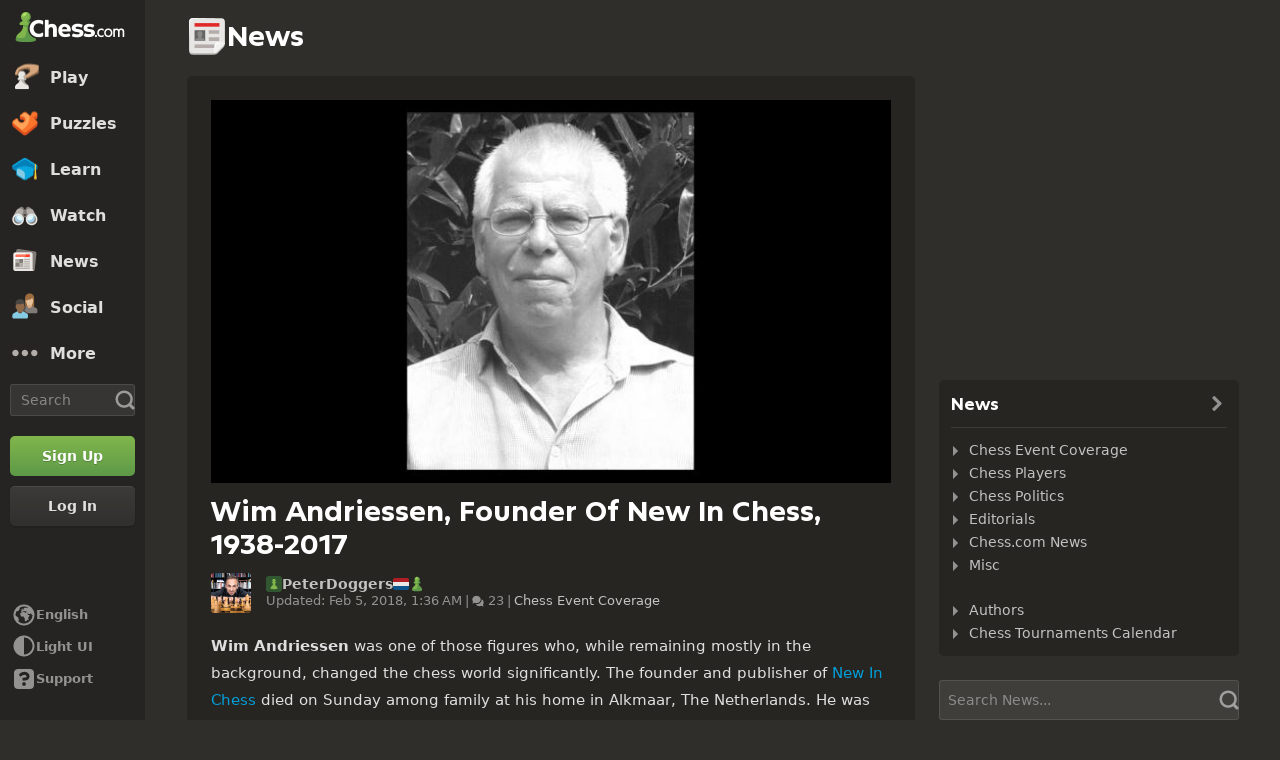

--- FILE ---
content_type: application/javascript
request_url: https://www.chess.com/bundles/app/js/diagram-viewer-beta.client.ffb3a0ba.js
body_size: 144924
content:
window.chesscom=window.chesscom||{};window.chesscom.routes=window.chesscom.routes||{};Object.assign(window.chesscom.routes,{web_bff_oauth_token:{tokens:[["text","/bff-token"]],defaults:{host:"www.chess.com"},requirements:{host:"(?!admin)(www|schach|ru|uk|ajedrez|fr|scacchi|sakk|schaken|szachy)?(\\.)?[^\\s]+",_locale:"af_ZA|ar_AR|az_AZ|be_BY|bg_BG|bn_BD|bs_BA|ca|cs_CZ|da_DK|de_DE|el_GR|en_US|es_ES|et_EE|eu_ES|fa_IR|fi_FI|fil_PH|fr_FR|gl_ES|he_IL|hi_IN|hr_HR|hu_HU|hy_AM|id_ID|is_IS|it_IT|ja_JP|ka_GE|ko_KR|lt_LT|lv_LV|nl_BE|ms_MY|nl_NL|no_NO|pl_PL|pt_BR|pt_PT|ro_RO|ru_RU|sk_SK|sl_SI|sq_AL|sr_RS|sv_SE|tk_TM|tr_TR|uk_UA|ur_PK|vi_VN|zh_CN|zh_HK|zh_TW"},hosttokens:[["variable","","(?!admin)(?:www|schach|ru|uk|ajedrez|fr|scacchi|sakk|schaken|szachy)?(?:\\.)?[^\\s]+","host",!0]],methods:["POST"],schemes:["https"]},web_2fa_login:{tokens:[["text","/2fa"]],defaults:{host:"www.chess.com"},requirements:{host:"(?!admin)(www|schach|ru|uk|ajedrez|fr|scacchi|sakk|schaken|szachy)?(\\.)?[^\\s]+",_locale:"af_ZA|ar_AR|az_AZ|be_BY|bg_BG|bn_BD|bs_BA|ca|cs_CZ|da_DK|de_DE|el_GR|en_US|es_ES|et_EE|eu_ES|fa_IR|fi_FI|fil_PH|fr_FR|gl_ES|he_IL|hi_IN|hr_HR|hu_HU|hy_AM|id_ID|is_IS|it_IT|ja_JP|ka_GE|ko_KR|lt_LT|lv_LV|nl_BE|ms_MY|nl_NL|no_NO|pl_PL|pt_BR|pt_PT|ro_RO|ru_RU|sk_SK|sl_SI|sq_AL|sr_RS|sv_SE|tk_TM|tr_TR|uk_UA|ur_PK|vi_VN|zh_CN|zh_HK|zh_TW"},hosttokens:[["variable","","(?!admin)(?:www|schach|ru|uk|ajedrez|fr|scacchi|sakk|schaken|szachy)?(?:\\.)?[^\\s]+","host",!0]],methods:[],schemes:["https"]},i18n_web_2fa_login:{tokens:[["text","/2fa"],["variable","/","es|fr|de|pl|ru|sv|el|pt|it|zh|ja|ko|nl|hy|bg|hr|cs|da|fi|hu|lt|no|ro|sk|sl|tr|uk|af|ar|az|be|bs|et|fa|gl|he|hi|id|is|ka|lv|ms|pt-BR|sq|sr|vi|zh-HK|zh-TW|fil|nl-BE|bn|tk|uz|ca|ur|--locale--","_locale",!0]],defaults:{host:"www.chess.com",_locale:""},requirements:{host:"(?!admin)(www|schach|ru|uk|ajedrez|fr|scacchi|sakk|schaken|szachy)?(\\.)?[^\\s]+",_locale:"es|fr|de|pl|ru|sv|el|pt|it|zh|ja|ko|nl|hy|bg|hr|cs|da|fi|hu|lt|no|ro|sk|sl|tr|uk|af|ar|az|be|bs|et|fa|gl|he|hi|id|is|ka|lv|ms|pt-BR|sq|sr|vi|zh-HK|zh-TW|fil|nl-BE|bn|tk|uz|ca|ur|--locale--"},hosttokens:[["variable","","(?!admin)(?:www|schach|ru|uk|ajedrez|fr|scacchi|sakk|schaken|szachy)?(?:\\.)?[^\\s]+","host",!0]],methods:[],schemes:["https"]},web_analysis_board_editor:{tokens:[["text","/analysis"]],defaults:{host:"www.chess.com"},requirements:{host:"(?!admin)(www|schach|ru|uk|ajedrez|fr|scacchi|sakk|schaken|szachy)?(\\.)?[^\\s]+",_locale:"af_ZA|ar_AR|az_AZ|be_BY|bg_BG|bn_BD|bs_BA|ca|cs_CZ|da_DK|de_DE|el_GR|en_US|es_ES|et_EE|eu_ES|fa_IR|fi_FI|fil_PH|fr_FR|gl_ES|he_IL|hi_IN|hr_HR|hu_HU|hy_AM|id_ID|is_IS|it_IT|ja_JP|ka_GE|ko_KR|lt_LT|lv_LV|nl_BE|ms_MY|nl_NL|no_NO|pl_PL|pt_BR|pt_PT|ro_RO|ru_RU|sk_SK|sl_SI|sq_AL|sr_RS|sv_SE|tk_TM|tr_TR|uk_UA|ur_PK|vi_VN|zh_CN|zh_HK|zh_TW"},hosttokens:[["variable","","(?!admin)(?:www|schach|ru|uk|ajedrez|fr|scacchi|sakk|schaken|szachy)?(?:\\.)?[^\\s]+","host",!0]],methods:[],schemes:["https"]},i18n_web_analysis_board_editor:{tokens:[["text","/analysis"],["variable","/","es|fr|de|pl|ru|sv|el|pt|it|zh|ja|ko|nl|hy|bg|hr|cs|da|fi|hu|lt|no|ro|sk|sl|tr|uk|af|ar|az|be|bs|et|fa|gl|he|hi|id|is|ka|lv|ms|pt-BR|sq|sr|vi|zh-HK|zh-TW|fil|nl-BE|bn|tk|uz|ca|ur|--locale--","_locale",!0]],defaults:{host:"www.chess.com",_locale:""},requirements:{host:"(?!admin)(www|schach|ru|uk|ajedrez|fr|scacchi|sakk|schaken|szachy)?(\\.)?[^\\s]+",_locale:"es|fr|de|pl|ru|sv|el|pt|it|zh|ja|ko|nl|hy|bg|hr|cs|da|fi|hu|lt|no|ro|sk|sl|tr|uk|af|ar|az|be|bs|et|fa|gl|he|hi|id|is|ka|lv|ms|pt-BR|sq|sr|vi|zh-HK|zh-TW|fil|nl-BE|bn|tk|uz|ca|ur|--locale--"},hosttokens:[["variable","","(?!admin)(?:www|schach|ru|uk|ajedrez|fr|scacchi|sakk|schaken|szachy)?(?:\\.)?[^\\s]+","host",!0]],methods:[],schemes:["https"]},web_votechess_game:{tokens:[["variable","/","[^/]++","id",!0],["text","/votechess/game"]],defaults:{host:"www.chess.com"},requirements:{host:"(?!admin)(www|schach|ru|uk|ajedrez|fr|scacchi|sakk|schaken|szachy)?(\\.)?[^\\s]+",_locale:"af_ZA|ar_AR|az_AZ|be_BY|bg_BG|bn_BD|bs_BA|ca|cs_CZ|da_DK|de_DE|el_GR|en_US|es_ES|et_EE|eu_ES|fa_IR|fi_FI|fil_PH|fr_FR|gl_ES|he_IL|hi_IN|hr_HR|hu_HU|hy_AM|id_ID|is_IS|it_IT|ja_JP|ka_GE|ko_KR|lt_LT|lv_LV|nl_BE|ms_MY|nl_NL|no_NO|pl_PL|pt_BR|pt_PT|ro_RO|ru_RU|sk_SK|sl_SI|sq_AL|sr_RS|sv_SE|tk_TM|tr_TR|uk_UA|ur_PK|vi_VN|zh_CN|zh_HK|zh_TW"},hosttokens:[["variable","","(?!admin)(?:www|schach|ru|uk|ajedrez|fr|scacchi|sakk|schaken|szachy)?(?:\\.)?[^\\s]+","host",!0]],methods:[],schemes:["https"]},i18n_web_votechess_game:{tokens:[["variable","/","[^/]++","id",!0],["text","/votechess/game"],["variable","/","es|fr|de|pl|ru|sv|el|pt|it|zh|ja|ko|nl|hy|bg|hr|cs|da|fi|hu|lt|no|ro|sk|sl|tr|uk|af|ar|az|be|bs|et|fa|gl|he|hi|id|is|ka|lv|ms|pt-BR|sq|sr|vi|zh-HK|zh-TW|fil|nl-BE|bn|tk|uz|ca|ur|--locale--","_locale",!0]],defaults:{host:"www.chess.com",_locale:""},requirements:{host:"(?!admin)(www|schach|ru|uk|ajedrez|fr|scacchi|sakk|schaken|szachy)?(\\.)?[^\\s]+",_locale:"es|fr|de|pl|ru|sv|el|pt|it|zh|ja|ko|nl|hy|bg|hr|cs|da|fi|hu|lt|no|ro|sk|sl|tr|uk|af|ar|az|be|bs|et|fa|gl|he|hi|id|is|ka|lv|ms|pt-BR|sq|sr|vi|zh-HK|zh-TW|fil|nl-BE|bn|tk|uz|ca|ur|--locale--"},hosttokens:[["variable","","(?!admin)(?:www|schach|ru|uk|ajedrez|fr|scacchi|sakk|schaken|szachy)?(?:\\.)?[^\\s]+","host",!0]],methods:[],schemes:["https"]},web_about:{tokens:[["text","/about"]],defaults:{host:"www.chess.com"},requirements:{host:"(?!admin)(www|schach|ru|uk|ajedrez|fr|scacchi|sakk|schaken|szachy)?(\\.)?[^\\s]+",_locale:"af_ZA|ar_AR|az_AZ|be_BY|bg_BG|bn_BD|bs_BA|ca|cs_CZ|da_DK|de_DE|el_GR|en_US|es_ES|et_EE|eu_ES|fa_IR|fi_FI|fil_PH|fr_FR|gl_ES|he_IL|hi_IN|hr_HR|hu_HU|hy_AM|id_ID|is_IS|it_IT|ja_JP|ka_GE|ko_KR|lt_LT|lv_LV|nl_BE|ms_MY|nl_NL|no_NO|pl_PL|pt_BR|pt_PT|ro_RO|ru_RU|sk_SK|sl_SI|sq_AL|sr_RS|sv_SE|tk_TM|tr_TR|uk_UA|ur_PK|vi_VN|zh_CN|zh_HK|zh_TW"},hosttokens:[["variable","","(?!admin)(?:www|schach|ru|uk|ajedrez|fr|scacchi|sakk|schaken|szachy)?(?:\\.)?[^\\s]+","host",!0]],methods:[],schemes:["https"]},web_membership:{tokens:[["text","/membership"]],defaults:{host:"www.chess.com"},requirements:{host:"(?!admin)(www|schach|ru|uk|ajedrez|fr|scacchi|sakk|schaken|szachy)?(\\.)?[^\\s]+",_locale:"af_ZA|ar_AR|az_AZ|be_BY|bg_BG|bn_BD|bs_BA|ca|cs_CZ|da_DK|de_DE|el_GR|en_US|es_ES|et_EE|eu_ES|fa_IR|fi_FI|fil_PH|fr_FR|gl_ES|he_IL|hi_IN|hr_HR|hu_HU|hy_AM|id_ID|is_IS|it_IT|ja_JP|ka_GE|ko_KR|lt_LT|lv_LV|nl_BE|ms_MY|nl_NL|no_NO|pl_PL|pt_BR|pt_PT|ro_RO|ru_RU|sk_SK|sl_SI|sq_AL|sr_RS|sv_SE|tk_TM|tr_TR|uk_UA|ur_PK|vi_VN|zh_CN|zh_HK|zh_TW"},hosttokens:[["variable","","(?!admin)(?:www|schach|ru|uk|ajedrez|fr|scacchi|sakk|schaken|szachy)?(?:\\.)?[^\\s]+","host",!0]],methods:[],schemes:["https"]},i18n_web_membership:{tokens:[["text","/membership"],["variable","/","es|fr|de|pl|ru|sv|el|pt|it|zh|ja|ko|nl|hy|bg|hr|cs|da|fi|hu|lt|no|ro|sk|sl|tr|uk|af|ar|az|be|bs|et|fa|gl|he|hi|id|is|ka|lv|ms|pt-BR|sq|sr|vi|zh-HK|zh-TW|fil|nl-BE|bn|tk|uz|ca|ur|--locale--","_locale",!0]],defaults:{host:"www.chess.com",_locale:""},requirements:{host:"(?!admin)(www|schach|ru|uk|ajedrez|fr|scacchi|sakk|schaken|szachy)?(\\.)?[^\\s]+",_locale:"es|fr|de|pl|ru|sv|el|pt|it|zh|ja|ko|nl|hy|bg|hr|cs|da|fi|hu|lt|no|ro|sk|sl|tr|uk|af|ar|az|be|bs|et|fa|gl|he|hi|id|is|ka|lv|ms|pt-BR|sq|sr|vi|zh-HK|zh-TW|fil|nl-BE|bn|tk|uz|ca|ur|--locale--"},hosttokens:[["variable","","(?!admin)(?:www|schach|ru|uk|ajedrez|fr|scacchi|sakk|schaken|szachy)?(?:\\.)?[^\\s]+","host",!0]],methods:[],schemes:["https"]},web_member_titled_players:{tokens:[["text","/members/titled-players"]],defaults:{host:"www.chess.com"},requirements:{host:"(?!admin)(www|schach|ru|uk|ajedrez|fr|scacchi|sakk|schaken|szachy)?(\\.)?[^\\s]+",_locale:"af_ZA|ar_AR|az_AZ|be_BY|bg_BG|bn_BD|bs_BA|ca|cs_CZ|da_DK|de_DE|el_GR|en_US|es_ES|et_EE|eu_ES|fa_IR|fi_FI|fil_PH|fr_FR|gl_ES|he_IL|hi_IN|hr_HR|hu_HU|hy_AM|id_ID|is_IS|it_IT|ja_JP|ka_GE|ko_KR|lt_LT|lv_LV|nl_BE|ms_MY|nl_NL|no_NO|pl_PL|pt_BR|pt_PT|ro_RO|ru_RU|sk_SK|sl_SI|sq_AL|sr_RS|sv_SE|tk_TM|tr_TR|uk_UA|ur_PK|vi_VN|zh_CN|zh_HK|zh_TW"},hosttokens:[["variable","","(?!admin)(?:www|schach|ru|uk|ajedrez|fr|scacchi|sakk|schaken|szachy)?(?:\\.)?[^\\s]+","host",!0]],methods:[],schemes:["https"]},i18n_web_member_titled_players:{tokens:[["text","/members/titled-players"],["variable","/","es|fr|de|pl|ru|sv|el|pt|it|zh|ja|ko|nl|hy|bg|hr|cs|da|fi|hu|lt|no|ro|sk|sl|tr|uk|af|ar|az|be|bs|et|fa|gl|he|hi|id|is|ka|lv|ms|pt-BR|sq|sr|vi|zh-HK|zh-TW|fil|nl-BE|bn|tk|uz|ca|ur|--locale--","_locale",!0]],defaults:{host:"www.chess.com",_locale:""},requirements:{host:"(?!admin)(www|schach|ru|uk|ajedrez|fr|scacchi|sakk|schaken|szachy)?(\\.)?[^\\s]+",_locale:"es|fr|de|pl|ru|sv|el|pt|it|zh|ja|ko|nl|hy|bg|hr|cs|da|fi|hu|lt|no|ro|sk|sl|tr|uk|af|ar|az|be|bs|et|fa|gl|he|hi|id|is|ka|lv|ms|pt-BR|sq|sr|vi|zh-HK|zh-TW|fil|nl-BE|bn|tk|uz|ca|ur|--locale--"},hosttokens:[["variable","","(?!admin)(?:www|schach|ru|uk|ajedrez|fr|scacchi|sakk|schaken|szachy)?(?:\\.)?[^\\s]+","host",!0]],methods:[],schemes:["https"]},web_member_view:{tokens:[["variable","/","[^/]++","username",!0],["text","/member"]],defaults:{host:"www.chess.com"},requirements:{host:"(?!admin)(www|schach|ru|uk|ajedrez|fr|scacchi|sakk|schaken|szachy)?(\\.)?[^\\s]+",_locale:"af_ZA|ar_AR|az_AZ|be_BY|bg_BG|bn_BD|bs_BA|ca|cs_CZ|da_DK|de_DE|el_GR|en_US|es_ES|et_EE|eu_ES|fa_IR|fi_FI|fil_PH|fr_FR|gl_ES|he_IL|hi_IN|hr_HR|hu_HU|hy_AM|id_ID|is_IS|it_IT|ja_JP|ka_GE|ko_KR|lt_LT|lv_LV|nl_BE|ms_MY|nl_NL|no_NO|pl_PL|pt_BR|pt_PT|ro_RO|ru_RU|sk_SK|sl_SI|sq_AL|sr_RS|sv_SE|tk_TM|tr_TR|uk_UA|ur_PK|vi_VN|zh_CN|zh_HK|zh_TW"},hosttokens:[["variable","","(?!admin)(?:www|schach|ru|uk|ajedrez|fr|scacchi|sakk|schaken|szachy)?(?:\\.)?[^\\s]+","host",!0]],methods:["GET","POST"],schemes:["https"]},i18n_web_member_view:{tokens:[["variable","/","[^/]++","username",!0],["text","/member"],["variable","/","es|fr|de|pl|ru|sv|el|pt|it|zh|ja|ko|nl|hy|bg|hr|cs|da|fi|hu|lt|no|ro|sk|sl|tr|uk|af|ar|az|be|bs|et|fa|gl|he|hi|id|is|ka|lv|ms|pt-BR|sq|sr|vi|zh-HK|zh-TW|fil|nl-BE|bn|tk|uz|ca|ur|--locale--","_locale",!0]],defaults:{host:"www.chess.com",_locale:""},requirements:{host:"(?!admin)(www|schach|ru|uk|ajedrez|fr|scacchi|sakk|schaken|szachy)?(\\.)?[^\\s]+",_locale:"es|fr|de|pl|ru|sv|el|pt|it|zh|ja|ko|nl|hy|bg|hr|cs|da|fi|hu|lt|no|ro|sk|sl|tr|uk|af|ar|az|be|bs|et|fa|gl|he|hi|id|is|ka|lv|ms|pt-BR|sq|sr|vi|zh-HK|zh-TW|fil|nl-BE|bn|tk|uz|ca|ur|--locale--"},hosttokens:[["variable","","(?!admin)(?:www|schach|ru|uk|ajedrez|fr|scacchi|sakk|schaken|szachy)?(?:\\.)?[^\\s]+","host",!0]],methods:["GET","POST"],schemes:["https"]},web_diagram_callback_get:{tokens:[["variable","/","[^/]++","id",!0],["text","/callback/diagram"]],defaults:{host:"www.chess.com"},requirements:{host:"(?!admin)(www|schach|ru|uk|ajedrez|fr|scacchi|sakk|schaken|szachy)?(\\.)?[^\\s]+",_locale:"af_ZA|ar_AR|az_AZ|be_BY|bg_BG|bn_BD|bs_BA|ca|cs_CZ|da_DK|de_DE|el_GR|en_US|es_ES|et_EE|eu_ES|fa_IR|fi_FI|fil_PH|fr_FR|gl_ES|he_IL|hi_IN|hr_HR|hu_HU|hy_AM|id_ID|is_IS|it_IT|ja_JP|ka_GE|ko_KR|lt_LT|lv_LV|nl_BE|ms_MY|nl_NL|no_NO|pl_PL|pt_BR|pt_PT|ro_RO|ru_RU|sk_SK|sl_SI|sq_AL|sr_RS|sv_SE|tk_TM|tr_TR|uk_UA|ur_PK|vi_VN|zh_CN|zh_HK|zh_TW"},hosttokens:[["variable","","(?!admin)(?:www|schach|ru|uk|ajedrez|fr|scacchi|sakk|schaken|szachy)?(?:\\.)?[^\\s]+","host",!0]],methods:["GET"],schemes:["https"]}});!function(){var e={72505:function(e,t,n){e.exports=n(18015)},35592:function(e,t,n){"use strict";var a=n(9516),l=n(7522),c=n(33948),d=n(79106),f=n(99615),m=n(62012),h=n(64202),_=n(94896),g=n(5845),b=n(28563),v=n(25656),x=n(95721);e.exports=function xhrAdapter(e){return new Promise(function dispatchXhrRequest(t,n){var y,w=e.data,A=e.headers,k=e.responseType,C=e.withXSRFToken;function done(){e.cancelToken&&e.cancelToken.unsubscribe(y);e.signal&&e.signal.removeEventListener("abort",y)}a.isFormData(w)&&a.isStandardBrowserEnv()&&delete A["Content-Type"];var T=new XMLHttpRequest;e.auth&&(A.Authorization="Basic "+btoa((e.auth.username||"")+":"+(e.auth.password?unescape(encodeURIComponent(e.auth.password)):"")));var S=f(e.baseURL,e.url,e.allowAbsoluteUrls);T.open(e.method.toUpperCase(),d(S,e.params,e.paramsSerializer),!0);T.timeout=e.timeout;function onloadend(){if(T){var a="getAllResponseHeaders"in T?m(T.getAllResponseHeaders()):null;l(function _resolve(e){t(e);done()},function _reject(e){n(e);done()},{data:k&&"text"!==k&&"json"!==k?T.response:T.responseText,status:T.status,statusText:T.statusText,headers:a,config:e,request:T});T=null}}"onloadend"in T?T.onloadend=onloadend:T.onreadystatechange=function handleLoad(){T&&4===T.readyState&&(0!==T.status||T.responseURL&&0===T.responseURL.indexOf("file:"))&&setTimeout(onloadend)};T.onabort=function handleAbort(){if(T){n(new g("Request aborted",g.ECONNABORTED,e,T));T=null}};T.onerror=function handleError(){n(new g("Network Error",g.ERR_NETWORK,e,T));T=null};T.ontimeout=function handleTimeout(){var t=e.timeout?"timeout of "+e.timeout+"ms exceeded":"timeout exceeded",a=e.transitional||_;e.timeoutErrorMessage&&(t=e.timeoutErrorMessage);n(new g(t,a.clarifyTimeoutError?g.ETIMEDOUT:g.ECONNABORTED,e,T));T=null};if(a.isStandardBrowserEnv()){C&&a.isFunction(C)&&(C=C(e));if(C||!1!==C&&h(S)){var E=e.xsrfHeaderName&&e.xsrfCookieName&&c.read(e.xsrfCookieName);E&&(A[e.xsrfHeaderName]=E)}}"setRequestHeader"in T&&a.forEach(A,function setRequestHeader(e,t){void 0===w&&"content-type"===t.toLowerCase()?delete A[t]:T.setRequestHeader(t,e)});a.isUndefined(e.withCredentials)||(T.withCredentials=!!e.withCredentials);k&&"json"!==k&&(T.responseType=e.responseType);"function"==typeof e.onDownloadProgress&&T.addEventListener("progress",e.onDownloadProgress);"function"==typeof e.onUploadProgress&&T.upload&&T.upload.addEventListener("progress",e.onUploadProgress);if(e.cancelToken||e.signal){y=function(t){if(T){n(!t||t.type?new b(null,e,T):t);T.abort();T=null}};e.cancelToken&&e.cancelToken.subscribe(y);e.signal&&(e.signal.aborted?y():e.signal.addEventListener("abort",y))}w||!1===w||0===w||""===w||(w=null);var M=v(S);if(M&&-1===x.protocols.indexOf(M))return void n(new g("Unsupported protocol "+M+":",g.ERR_BAD_REQUEST,e));T.send(w)})}},18015:function(e,t,n){"use strict";var a=n(9516),l=n(69012),c=n(35155),d=n(85343),f=n(37412),m=n(94298);function createInstance(e){var t=new c(e),n=l(c.prototype.request,t);return a.extend(n,c.prototype,t),a.extend(n,t),n.create=function create(t){return createInstance(d(e,t))},n}var h=createInstance(f);h.Axios=c;h.CanceledError=n(28563);h.CancelToken=n(3191);h.isCancel=n(93864);h.VERSION=n(49641).version;h.toFormData=n(26440);h.AxiosError=n(5845);h.Cancel=h.CanceledError;h.all=function all(e){return Promise.all(e)};h.spread=n(17980);h.isAxiosError=n(45019);h.formToJSON=function(e){return m(a.isHTMLForm(e)?new FormData(e):e)};e.exports=h;e.exports.default=h},3191:function(e,t,n){"use strict";var a=n(28563);function CancelToken(e){if("function"!=typeof e)throw TypeError("executor must be a function.");this.promise=new Promise(function promiseExecutor(e){t=e});var t,n=this;this.promise.then(function(e){if(n._listeners){for(var t=n._listeners.length;t-- >0;)n._listeners[t](e);n._listeners=null}});this.promise.then=function(e){var t,a=new Promise(function(e){n.subscribe(e);t=e}).then(e);return a.cancel=function reject(){n.unsubscribe(t)},a};e(function cancel(e,l,c){if(!n.reason){n.reason=new a(e,l,c);t(n.reason)}})}CancelToken.prototype.throwIfRequested=function throwIfRequested(){if(this.reason)throw this.reason};CancelToken.prototype.subscribe=function subscribe(e){if(this.reason)return void e(this.reason);this._listeners?this._listeners.push(e):this._listeners=[e]};CancelToken.prototype.unsubscribe=function unsubscribe(e){if(this._listeners){var t=this._listeners.indexOf(e);-1!==t&&this._listeners.splice(t,1)}};CancelToken.source=function source(){var e;return{token:new CancelToken(function executor(t){e=t}),cancel:e}};e.exports=CancelToken},28563:function(e,t,n){"use strict";var a=n(5845);function CanceledError(e,t,n){a.call(this,null==e?"canceled":e,a.ERR_CANCELED,t,n);this.name="CanceledError"}n(9516).inherits(CanceledError,a,{__CANCEL__:!0});e.exports=CanceledError},93864:function(e){"use strict";e.exports=function isCancel(e){return!!(e&&e.__CANCEL__)}},35155:function(e,t,n){"use strict";var a=n(9516),l=n(79106),c=n(83471),d=n(64490),f=n(85343),m=n(99615),h=n(34841),_=h.validators;function Axios(e){this.defaults=e;this.interceptors={request:new c,response:new c}}Axios.prototype.request=function request(e,t){"string"==typeof e?(t=t||{}).url=e:t=e||{};(t=f(this.defaults,t)).method?t.method=t.method.toLowerCase():this.defaults.method?t.method=this.defaults.method.toLowerCase():t.method="get";var n,l=t.transitional;void 0!==l&&h.assertOptions(l,{silentJSONParsing:_.transitional(_.boolean),forcedJSONParsing:_.transitional(_.boolean),clarifyTimeoutError:_.transitional(_.boolean)},!1);var c=t.paramsSerializer;null!=c&&(a.isFunction(c)?t.paramsSerializer={serialize:c}:h.assertOptions(c,{encode:_.function,serialize:_.function},!0));var m=[],g=!0;this.interceptors.request.forEach(function unshiftRequestInterceptors(e){if("function"!=typeof e.runWhen||!1!==e.runWhen(t)){g=g&&e.synchronous;m.unshift(e.fulfilled,e.rejected)}});var b=[];this.interceptors.response.forEach(function pushResponseInterceptors(e){b.push(e.fulfilled,e.rejected)});if(!g){var v=[d,void 0];Array.prototype.unshift.apply(v,m);v=v.concat(b);n=Promise.resolve(t);for(;v.length;)n=n.then(v.shift(),v.shift());return n}for(var x=t;m.length;){var y=m.shift(),w=m.shift();try{x=y(x)}catch(e){w(e);break}}try{n=d(x)}catch(e){return Promise.reject(e)}for(;b.length;)n=n.then(b.shift(),b.shift());return n};Axios.prototype.getUri=function getUri(e){return l(m((e=f(this.defaults,e)).baseURL,e.url,e.allowAbsoluteUrls),e.params,e.paramsSerializer)};a.forEach(["delete","get","head","options"],function forEachMethodNoData(e){Axios.prototype[e]=function(t,n){return this.request(f(n||{},{method:e,url:t,data:(n||{}).data}))}});a.forEach(["post","put","patch"],function forEachMethodWithData(e){function generateHTTPMethod(t){return function httpMethod(n,a,l){return this.request(f(l||{},{method:e,headers:t?{"Content-Type":"multipart/form-data"}:{},url:n,data:a}))}}Axios.prototype[e]=generateHTTPMethod();Axios.prototype[e+"Form"]=generateHTTPMethod(!0)});e.exports=Axios},5845:function(e,t,n){"use strict";var a=n(9516);function AxiosError(e,t,n,a,l){Error.call(this);Error.captureStackTrace?Error.captureStackTrace(this,this.constructor):this.stack=Error().stack;this.message=e;this.name="AxiosError";t&&(this.code=t);n&&(this.config=n);a&&(this.request=a);l&&(this.response=l)}a.inherits(AxiosError,Error,{toJSON:function toJSON(){return{message:this.message,name:this.name,description:this.description,number:this.number,fileName:this.fileName,lineNumber:this.lineNumber,columnNumber:this.columnNumber,stack:this.stack,config:this.config,code:this.code,status:this.response&&this.response.status?this.response.status:null}}});var l=AxiosError.prototype,c={};["ERR_BAD_OPTION_VALUE","ERR_BAD_OPTION","ECONNABORTED","ETIMEDOUT","ERR_NETWORK","ERR_FR_TOO_MANY_REDIRECTS","ERR_DEPRECATED","ERR_BAD_RESPONSE","ERR_BAD_REQUEST","ERR_CANCELED","ERR_NOT_SUPPORT","ERR_INVALID_URL"].forEach(function(e){c[e]={value:e}});Object.defineProperties(AxiosError,c);Object.defineProperty(l,"isAxiosError",{value:!0});AxiosError.from=function(e,t,n,c,d,f){var m=Object.create(l);return a.toFlatObject(e,m,function filter(e){return e!==Error.prototype}),AxiosError.call(m,e.message,t,n,c,d),m.cause=e,m.name=e.name,f&&Object.assign(m,f),m};e.exports=AxiosError},83471:function(e,t,n){"use strict";var a=n(9516);function InterceptorManager(){this.handlers=[]}InterceptorManager.prototype.use=function use(e,t,n){return this.handlers.push({fulfilled:e,rejected:t,synchronous:!!n&&n.synchronous,runWhen:n?n.runWhen:null}),this.handlers.length-1};InterceptorManager.prototype.eject=function eject(e){this.handlers[e]&&(this.handlers[e]=null)};InterceptorManager.prototype.clear=function clear(){this.handlers&&(this.handlers=[])};InterceptorManager.prototype.forEach=function forEach(e){a.forEach(this.handlers,function forEachHandler(t){null!==t&&e(t)})};e.exports=InterceptorManager},99615:function(e,t,n){"use strict";var a=n(29137),l=n(84680);e.exports=function buildFullPath(e,t,n){var c=!a(t);return e&&(c||!1===n)?l(e,t):t}},64490:function(e,t,n){"use strict";var a=n(9516),l=n(82881),c=n(93864),d=n(37412),f=n(28563),m=n(7018);function throwIfCancellationRequested(e){e.cancelToken&&e.cancelToken.throwIfRequested();if(e.signal&&e.signal.aborted)throw new f}e.exports=function dispatchRequest(e){return throwIfCancellationRequested(e),e.headers=e.headers||{},e.data=l.call(e,e.data,e.headers,null,e.transformRequest),m(e.headers,"Accept"),m(e.headers,"Content-Type"),e.headers=a.merge(e.headers.common||{},e.headers[e.method]||{},e.headers),a.forEach(["delete","get","head","post","put","patch","common"],function cleanHeaderConfig(t){delete e.headers[t]}),(e.adapter||d.adapter)(e).then(function onAdapterResolution(t){return throwIfCancellationRequested(e),t.data=l.call(e,t.data,t.headers,t.status,e.transformResponse),t},function onAdapterRejection(t){if(!c(t)){throwIfCancellationRequested(e);t&&t.response&&(t.response.data=l.call(e,t.response.data,t.response.headers,t.response.status,e.transformResponse))}return Promise.reject(t)})}},85343:function(e,t,n){"use strict";var a=n(9516);e.exports=function mergeConfig(e,t){t=t||{};var n={};function getMergedValue(e,t){return a.isPlainObject(e)&&a.isPlainObject(t)?a.merge(e,t):a.isEmptyObject(t)?a.merge({},e):a.isPlainObject(t)?a.merge({},t):a.isArray(t)?t.slice():t}function mergeDeepProperties(n){return a.isUndefined(t[n])?a.isUndefined(e[n])?void 0:getMergedValue(void 0,e[n]):getMergedValue(e[n],t[n])}function valueFromConfig2(e){if(!a.isUndefined(t[e]))return getMergedValue(void 0,t[e])}function defaultToConfig2(n){return a.isUndefined(t[n])?a.isUndefined(e[n])?void 0:getMergedValue(void 0,e[n]):getMergedValue(void 0,t[n])}function mergeDirectKeys(n){return n in t?getMergedValue(e[n],t[n]):n in e?getMergedValue(void 0,e[n]):void 0}var l={url:valueFromConfig2,method:valueFromConfig2,data:valueFromConfig2,baseURL:defaultToConfig2,transformRequest:defaultToConfig2,transformResponse:defaultToConfig2,paramsSerializer:defaultToConfig2,timeout:defaultToConfig2,timeoutMessage:defaultToConfig2,withCredentials:defaultToConfig2,withXSRFToken:defaultToConfig2,adapter:defaultToConfig2,responseType:defaultToConfig2,xsrfCookieName:defaultToConfig2,xsrfHeaderName:defaultToConfig2,onUploadProgress:defaultToConfig2,onDownloadProgress:defaultToConfig2,decompress:defaultToConfig2,maxContentLength:defaultToConfig2,maxBodyLength:defaultToConfig2,beforeRedirect:defaultToConfig2,transport:defaultToConfig2,httpAgent:defaultToConfig2,httpsAgent:defaultToConfig2,cancelToken:defaultToConfig2,socketPath:defaultToConfig2,responseEncoding:defaultToConfig2,validateStatus:mergeDirectKeys};return a.forEach(Object.keys(e).concat(Object.keys(t)),function computeConfigValue(e){var t=l[e]||mergeDeepProperties,c=t(e);a.isUndefined(c)&&t!==mergeDirectKeys||(n[e]=c)}),n}},7522:function(e,t,n){"use strict";var a=n(5845);e.exports=function settle(e,t,n){var l=n.config.validateStatus;!n.status||!l||l(n.status)?e(n):t(new a("Request failed with status code "+n.status,[a.ERR_BAD_REQUEST,a.ERR_BAD_RESPONSE][Math.floor(n.status/100)-4],n.config,n.request,n))}},82881:function(e,t,n){"use strict";var a=n(9516),l=n(37412);e.exports=function transformData(e,t,n,c){var d=this||l;return a.forEach(c,function transform(a){e=a.call(d,e,t,n)}),e}},37412:function(e,t,n){"use strict";var a=n(65606),l=n(9516),c=n(7018),d=n(5845),f=n(94896),m=n(26440),h=n(86069),_=n(95721),g=n(94298),b={"Content-Type":"application/x-www-form-urlencoded"};function setContentTypeIfUnset(e,t){!l.isUndefined(e)&&l.isUndefined(e["Content-Type"])&&(e["Content-Type"]=t)}function stringifySafely(e,t,n){if(l.isString(e))try{(t||JSON.parse)(e);return l.trim(e)}catch(e){if("SyntaxError"!==e.name)throw e}return(n||JSON.stringify)(e)}var v={transitional:f,adapter:function getDefaultAdapter(){var e;return"undefined"!=typeof XMLHttpRequest?e=n(35592):void 0!==a&&"[object process]"===Object.prototype.toString.call(a)&&(e=n(35592)),e}(),transformRequest:[function transformRequest(e,t){c(t,"Accept");c(t,"Content-Type");var n,a=t&&t["Content-Type"]||"",d=a.indexOf("application/json")>-1,f=l.isObject(e);f&&l.isHTMLForm(e)&&(e=new FormData(e));var _=l.isFormData(e);if(_)return d?JSON.stringify(g(e)):e;if(l.isArrayBuffer(e)||l.isBuffer(e)||l.isStream(e)||l.isFile(e)||l.isBlob(e))return e;if(l.isArrayBufferView(e))return e.buffer;if(l.isURLSearchParams(e))return setContentTypeIfUnset(t,"application/x-www-form-urlencoded;charset=utf-8"),e.toString();if(f){if(-1!==a.indexOf("application/x-www-form-urlencoded"))return h(e,this.formSerializer).toString();if((n=l.isFileList(e))||a.indexOf("multipart/form-data")>-1){var b=this.env&&this.env.FormData;return m(n?{"files[]":e}:e,b&&new b,this.formSerializer)}}return f||d?(setContentTypeIfUnset(t,"application/json"),stringifySafely(e)):e}],transformResponse:[function transformResponse(e){var t=this.transitional||v.transitional,n=t&&t.forcedJSONParsing,a="json"===this.responseType;if(e&&l.isString(e)&&(n&&!this.responseType||a)){var c=t&&t.silentJSONParsing;try{return JSON.parse(e)}catch(e){if(!c&&a){if("SyntaxError"===e.name)throw d.from(e,d.ERR_BAD_RESPONSE,this,null,this.response);throw e}}}return e}],timeout:0,xsrfCookieName:"XSRF-TOKEN",xsrfHeaderName:"X-XSRF-TOKEN",maxContentLength:-1,maxBodyLength:-1,env:{FormData:_.classes.FormData,Blob:_.classes.Blob},validateStatus:function validateStatus(e){return e>=200&&e<300},headers:{common:{Accept:"application/json, text/plain, */*"}}};l.forEach(["delete","get","head"],function forEachMethodNoData(e){v.headers[e]={}});l.forEach(["post","put","patch"],function forEachMethodWithData(e){v.headers[e]=l.merge(b)});e.exports=v},94896:function(e){"use strict";e.exports={silentJSONParsing:!0,forcedJSONParsing:!0,clarifyTimeoutError:!1}},30786:function(e,t,n){e.exports=n(51894)},49641:function(e){e.exports={version:"0.30.0"}},50170:function(e,t,n){"use strict";var a=n(26440);function encode(e){var t={"!":"%21","'":"%27","(":"%28",")":"%29","~":"%7E","%20":"+","%00":"\0"};return encodeURIComponent(e).replace(/[!'\(\)~]|%20|%00/g,function replacer(e){return t[e]})}function AxiosURLSearchParams(e,t){this._pairs=[];e&&a(e,this,t)}var l=AxiosURLSearchParams.prototype;l.append=function append(e,t){this._pairs.push([e,t])};l.toString=function toString(e){var t=e?function(t){return e.call(this,t,encode)}:encode;return this._pairs.map(function each(e){return t(e[0])+"="+t(e[1])},"").join("&")};e.exports=AxiosURLSearchParams},69012:function(e){"use strict";e.exports=function bind(e,t){return function wrap(){return e.apply(t,arguments)}}},79106:function(e,t,n){"use strict";var a=n(9516),l=n(50170);function encode(e){return encodeURIComponent(e).replace(/%3A/gi,":").replace(/%24/g,"$").replace(/%2C/gi,",").replace(/%20/g,"+").replace(/%5B/gi,"[").replace(/%5D/gi,"]")}e.exports=function buildURL(e,t,n){if(!t)return e;var c,d=e.indexOf("#");-1!==d&&(e=e.slice(0,d));var f=n&&n.encode||encode,m=n&&n.serialize;return(c=m?m(t,n):a.isURLSearchParams(t)?t.toString():new l(t,n).toString(f))&&(e+=(-1===e.indexOf("?")?"?":"&")+c),e}},84680:function(e){"use strict";e.exports=function combineURLs(e,t){return t?e.replace(/\/?\/$/,"")+"/"+t.replace(/^\/+/,""):e}},33948:function(e,t,n){"use strict";var a=n(9516);e.exports=a.isStandardBrowserEnv()?function standardBrowserEnv(){return{write:function write(e,t,n,l,c,d){var f=[];f.push(e+"="+encodeURIComponent(t));a.isNumber(n)&&f.push("expires="+new Date(n).toGMTString());a.isString(l)&&f.push("path="+l);a.isString(c)&&f.push("domain="+c);!0===d&&f.push("secure");document.cookie=f.join("; ")},read:function read(e){var t=document.cookie.match(RegExp("(^|;\\s*)("+e+")=([^;]*)"));return t?decodeURIComponent(t[3]):null},remove:function remove(e){this.write(e,"",Date.now()-864e5)}}}():function nonStandardBrowserEnv(){return{write:function write(){},read:function read(){return null},remove:function remove(){}}}()},94298:function(e,t,n){"use strict";var a=n(9516);function parsePropPath(e){return a.matchAll(/\w+|\[(\w*)]/g,e).map(function(e){return"[]"===e[0]?"":e[1]||e[0]})}function arrayToObject(e){var t,n,a={},l=Object.keys(e),c=l.length;for(t=0;t<c;t++)a[n=l[t]]=e[n];return a}e.exports=function formDataToJSON(e){function buildPath(e,t,n,l){var c=e[l++];if("__proto__"===c)return!0;var d=Number.isFinite(+c),f=l>=e.length;return(c=!c&&a.isArray(n)?n.length:c,f)?(a.hasOwnProperty(n,c)?n[c]=[n[c],t]:n[c]=t,!d):(n[c]&&a.isObject(n[c])||(n[c]=[]),buildPath(e,t,n[c],l)&&a.isArray(n[c])&&(n[c]=arrayToObject(n[c])),!d)}if(a.isFormData(e)&&a.isFunction(e.entries)){var t={};return a.forEachEntry(e,function(e,n){buildPath(parsePropPath(e),n,t,0)}),t}return null}},29137:function(e){"use strict";e.exports=function isAbsoluteURL(e){return/^([a-z][a-z\d+\-.]*:)?\/\//i.test(e)}},45019:function(e,t,n){"use strict";var a=n(9516);e.exports=function isAxiosError(e){return a.isObject(e)&&!0===e.isAxiosError}},64202:function(e,t,n){"use strict";var a=n(9516);e.exports=a.isStandardBrowserEnv()?function standardBrowserEnv(){var e,t=/(msie|trident)/i.test(navigator.userAgent),n=document.createElement("a");function resolveURL(e){var a=e;if(t){n.setAttribute("href",a);a=n.href}return n.setAttribute("href",a),{href:n.href,protocol:n.protocol?n.protocol.replace(/:$/,""):"",host:n.host,search:n.search?n.search.replace(/^\?/,""):"",hash:n.hash?n.hash.replace(/^#/,""):"",hostname:n.hostname,port:n.port,pathname:"/"===n.pathname.charAt(0)?n.pathname:"/"+n.pathname}}return e=resolveURL(window.location.href),function isURLSameOrigin(t){var n=a.isString(t)?resolveURL(t):t;return n.protocol===e.protocol&&n.host===e.host}}():function nonStandardBrowserEnv(){return function isURLSameOrigin(){return!0}}()},7018:function(e,t,n){"use strict";var a=n(9516);e.exports=function normalizeHeaderName(e,t){a.forEach(e,function processHeader(n,a){if(a!==t&&a.toUpperCase()===t.toUpperCase()){e[t]=n;delete e[a]}})}},62012:function(e,t,n){"use strict";var a=n(9516),l=["age","authorization","content-length","content-type","etag","expires","from","host","if-modified-since","if-unmodified-since","last-modified","location","max-forwards","proxy-authorization","referer","retry-after","user-agent"];e.exports=function parseHeaders(e){var t,n,c,d={};return e&&a.forEach(e.split("\n"),function parser(e){c=e.indexOf(":");t=a.trim(e.slice(0,c)).toLowerCase();n=a.trim(e.slice(c+1));if(t){if(d[t]&&l.indexOf(t)>=0)return;"set-cookie"===t?d[t]=(d[t]?d[t]:[]).concat([n]):d[t]=d[t]?d[t]+", "+n:n}}),d}},25656:function(e){"use strict";e.exports=function parseProtocol(e){var t=/^([-+\w]{1,25})(:?\/\/|:)/.exec(e);return t&&t[1]||""}},17980:function(e){"use strict";e.exports=function spread(e){return function wrap(t){return e.apply(null,t)}}},26440:function(e,t,n){"use strict";var a=n(9516),l=n(5845),c=n(30786);function isVisitable(e){return a.isPlainObject(e)||a.isArray(e)}function removeBrackets(e){return a.endsWith(e,"[]")?e.slice(0,-2):e}function renderKey(e,t,n){return e?e.concat(t).map(function each(e,t){return e=removeBrackets(e),!n&&t?"["+e+"]":e}).join(n?".":""):t}function isFlatArray(e){return a.isArray(e)&&!e.some(isVisitable)}var d=a.toFlatObject(a,{},null,function filter(e){return/^is[A-Z]/.test(e)});function isSpecCompliant(e){return e&&a.isFunction(e.append)&&"FormData"===e[Symbol.toStringTag]&&e[Symbol.iterator]}e.exports=function toFormData(e,t,n){if(!a.isObject(e))throw TypeError("target must be an object");t=t||new(c||FormData);var f=(n=a.toFlatObject(n,{metaTokens:!0,dots:!1,indexes:!1},!1,function defined(e,t){return!a.isUndefined(t[e])})).metaTokens,m=n.visitor||defaultVisitor,h=n.dots,_=n.indexes,g=(n.Blob||"undefined"!=typeof Blob&&Blob)&&isSpecCompliant(t);if(!a.isFunction(m))throw TypeError("visitor must be a function");function convertValue(e){if(null===e)return"";if(a.isDate(e))return e.toISOString();if(!g&&a.isBlob(e))throw new l("Blob is not supported. Use a Buffer instead.");return a.isArrayBuffer(e)||a.isTypedArray(e)?g&&"function"==typeof Blob?new Blob([e]):Buffer.from(e):e}function defaultVisitor(e,n,l){var c=e;if(e&&!l&&"object"==typeof e){if(a.endsWith(n,"{}")){n=f?n:n.slice(0,-2);e=JSON.stringify(e)}else if(a.isArray(e)&&isFlatArray(e)||a.isFileList(e)||a.endsWith(n,"[]")&&(c=a.toArray(e)))return n=removeBrackets(n),c.forEach(function each(e,l){a.isUndefined(e)||null===e||t.append(!0===_?renderKey([n],l,h):null===_?n:n+"[]",convertValue(e))}),!1}return!!isVisitable(e)||(t.append(renderKey(l,n,h),convertValue(e)),!1)}var b=[],v=Object.assign(d,{defaultVisitor:defaultVisitor,convertValue:convertValue,isVisitable:isVisitable});function build(e,n){if(!a.isUndefined(e)){if(-1!==b.indexOf(e))throw Error("Circular reference detected in "+n.join("."));b.push(e);a.forEach(e,function each(e,l){!0===(!(a.isUndefined(e)||null===e)&&m.call(t,e,a.isString(l)?l.trim():l,n,v))&&build(e,n?n.concat(l):[l])});b.pop()}}if(!a.isObject(e))throw TypeError("data must be an object");return build(e),t}},86069:function(e,t,n){"use strict";var a=n(9516),l=n(26440),c=n(95721);e.exports=function toURLEncodedForm(e,t){return l(e,new c.classes.URLSearchParams,Object.assign({visitor:function(e,t,n,l){return c.isNode&&a.isBuffer(e)?(this.append(t,e.toString("base64")),!1):l.defaultVisitor.apply(this,arguments)}},t))}},34841:function(e,t,n){"use strict";var a=n(49641).version,l=n(5845),c={};["object","boolean","number","function","string","symbol"].forEach(function(e,t){c[e]=function validator(n){return typeof n===e||"a"+(t<1?"n ":" ")+e}});var d={};c.transitional=function transitional(e,t,n){function formatMessage(e,t){return"[Axios v"+a+"] Transitional option '"+e+"'"+t+(n?". "+n:"")}return function(n,a,c){if(!1===e)throw new l(formatMessage(a," has been removed"+(t?" in "+t:"")),l.ERR_DEPRECATED);if(t&&!d[a]){d[a]=!0;console.warn(formatMessage(a," has been deprecated since v"+t+" and will be removed in the near future"))}return!e||e(n,a,c)}};e.exports={assertOptions:function assertOptions(e,t,n){if("object"!=typeof e)throw new l("options must be an object",l.ERR_BAD_OPTION_VALUE);for(var a=Object.keys(e),c=a.length;c-- >0;){var d=a[c],f=t[d];if(f){var m=e[d],h=void 0===m||f(m,d,e);if(!0!==h)throw new l("option "+d+" must be "+h,l.ERR_BAD_OPTION_VALUE);continue}if(!0!==n)throw new l("Unknown option "+d,l.ERR_BAD_OPTION)}},validators:c}},40243:function(e){"use strict";e.exports=FormData},32002:function(e,t,n){"use strict";var a=n(50170);e.exports="undefined"!=typeof URLSearchParams?URLSearchParams:a},29490:function(e,t,n){"use strict";e.exports={isBrowser:!0,classes:{URLSearchParams:n(32002),FormData:n(40243),Blob:Blob},protocols:["http","https","file","blob","url","data"]}},95721:function(e,t,n){"use strict";e.exports=n(29490)},9516:function(e,t,n){"use strict";var a=n(69012),l=Object.prototype.toString,c=function(e){return function(t){var n=l.call(t);return e[n]||(e[n]=n.slice(8,-1).toLowerCase())}}(Object.create(null));function kindOfTest(e){return e=e.toLowerCase(),function isKindOf(t){return c(t)===e}}function isArray(e){return Array.isArray(e)}function isUndefined(e){return void 0===e}function isBuffer(e){return null!==e&&!isUndefined(e)&&null!==e.constructor&&!isUndefined(e.constructor)&&"function"==typeof e.constructor.isBuffer&&e.constructor.isBuffer(e)}var d=kindOfTest("ArrayBuffer");function isArrayBufferView(e){return"undefined"!=typeof ArrayBuffer&&ArrayBuffer.isView?ArrayBuffer.isView(e):e&&e.buffer&&d(e.buffer)}function isString(e){return"string"==typeof e}function isNumber(e){return"number"==typeof e}function isObject(e){return null!==e&&"object"==typeof e}function isPlainObject(e){if("object"!==c(e))return!1;var t=Object.getPrototypeOf(e);return null===t||t===Object.prototype}function isEmptyObject(e){return e&&0===Object.keys(e).length&&Object.getPrototypeOf(e)===Object.prototype}var f=kindOfTest("Date"),m=kindOfTest("File"),h=kindOfTest("Blob"),_=kindOfTest("FileList");function isFunction(e){return"[object Function]"===l.call(e)}function isStream(e){return isObject(e)&&isFunction(e.pipe)}function isFormData(e){var t="[object FormData]";return e&&("function"==typeof FormData&&e instanceof FormData||l.call(e)===t||isFunction(e.toString)&&e.toString()===t)}var g=kindOfTest("URLSearchParams");function trim(e){return e.trim?e.trim():e.replace(/^[\s\uFEFF\xA0]+|[\s\uFEFF\xA0]+$/g,"")}function isStandardBrowserEnv(){var e;return("undefined"==typeof navigator||"ReactNative"!==(e=navigator.product)&&"NativeScript"!==e&&"NS"!==e)&&"undefined"!=typeof window&&"undefined"!=typeof document}function forEach(e,t){if(null!=e){"object"!=typeof e&&(e=[e]);if(isArray(e))for(var n=0,a=e.length;n<a;n++)t.call(null,e[n],n,e);else for(var l in e)Object.prototype.hasOwnProperty.call(e,l)&&t.call(null,e[l],l,e)}}function merge(){var e={};function assignValue(t,n){isPlainObject(e[n])&&isPlainObject(t)?e[n]=merge(e[n],t):isPlainObject(t)?e[n]=merge({},t):isArray(t)?e[n]=t.slice():e[n]=t}for(var t=0,n=arguments.length;t<n;t++)forEach(arguments[t],assignValue);return e}function extend(e,t,n){return forEach(t,function assignValue(t,l){n&&"function"==typeof t?e[l]=a(t,n):e[l]=t}),e}function stripBOM(e){return 65279===e.charCodeAt(0)&&(e=e.slice(1)),e}function inherits(e,t,n,a){e.prototype=Object.create(t.prototype,a);e.prototype.constructor=e;n&&Object.assign(e.prototype,n)}function toFlatObject(e,t,n,a){var l,c,d,f={};t=t||{};if(null==e)return t;do{c=(l=Object.getOwnPropertyNames(e)).length;for(;c-- >0;){d=l[c];if((!a||a(d,e,t))&&!f[d]){t[d]=e[d];f[d]=!0}}e=!1!==n&&Object.getPrototypeOf(e)}while(e&&(!n||n(e,t))&&e!==Object.prototype);return t}function endsWith(e,t,n){e=String(e);(void 0===n||n>e.length)&&(n=e.length);n-=t.length;var a=e.indexOf(t,n);return -1!==a&&a===n}function toArray(e){if(!e)return null;if(isArray(e))return e;var t=e.length;if(!isNumber(t))return null;for(var n=Array(t);t-- >0;)n[t]=e[t];return n}var b=function(e){return function(t){return e&&t instanceof e}}("undefined"!=typeof Uint8Array&&Object.getPrototypeOf(Uint8Array));function forEachEntry(e,t){for(var n,a=(e&&e[Symbol.iterator]).call(e);(n=a.next())&&!n.done;){var l=n.value;t.call(e,l[0],l[1])}}function matchAll(e,t){for(var n,a=[];null!==(n=e.exec(t));)a.push(n);return a}var v=kindOfTest("HTMLFormElement");e.exports={isArray:isArray,isArrayBuffer:d,isBuffer:isBuffer,isFormData:isFormData,isArrayBufferView:isArrayBufferView,isString:isString,isNumber:isNumber,isObject:isObject,isPlainObject:isPlainObject,isEmptyObject:isEmptyObject,isUndefined:isUndefined,isDate:f,isFile:m,isBlob:h,isFunction:isFunction,isStream:isStream,isURLSearchParams:g,isStandardBrowserEnv:isStandardBrowserEnv,forEach:forEach,merge:merge,extend:extend,trim:trim,stripBOM:stripBOM,inherits:inherits,toFlatObject:toFlatObject,kindOf:c,kindOfTest:kindOfTest,endsWith:endsWith,toArray:toArray,isTypedArray:b,isFileList:_,forEachEntry:forEachEntry,matchAll:matchAll,isHTMLForm:v,hasOwnProperty:function resolver(e){return function(t,n){return e.call(t,n)}}(Object.prototype.hasOwnProperty)}},37634:function(e,t){var n,a,l;!function(c,d){a=[],void 0===(l="function"==typeof(n=d().Routing)?n.apply(t,a):n)||(e.exports=l)}(0,function(){var e={};"use strict";e.__esModule=!0;e.Routing=e.Router=void 0;var t=function(){function Router2(e,t){this.context_=e||{base_url:"",prefix:"",host:"",port:"",scheme:"",locale:""};this.setRoutes(t||{})}return Router2.getInstance=function(){return e.Routing},Router2.setData=function(e){Router2.getInstance().setRoutingData(e)},Router2.prototype.setRoutingData=function(e){this.setBaseUrl(e.base_url);this.setRoutes(e.routes);void 0!==e.prefix&&this.setPrefix(e.prefix);void 0!==e.port&&this.setPort(e.port);void 0!==e.locale&&this.setLocale(e.locale);this.setHost(e.host);void 0!==e.scheme&&this.setScheme(e.scheme)},Router2.prototype.setRoutes=function(e){this.routes_=Object.freeze(e)},Router2.prototype.getRoutes=function(){return this.routes_},Router2.prototype.setBaseUrl=function(e){this.context_.base_url=e},Router2.prototype.getBaseUrl=function(){return this.context_.base_url},Router2.prototype.setPrefix=function(e){this.context_.prefix=e},Router2.prototype.setScheme=function(e){this.context_.scheme=e},Router2.prototype.getScheme=function(){return this.context_.scheme},Router2.prototype.setHost=function(e){this.context_.host=e},Router2.prototype.getHost=function(){return this.context_.host},Router2.prototype.setPort=function(e){this.context_.port=e},Router2.prototype.getPort=function(){return this.context_.port},Router2.prototype.setLocale=function(e){this.context_.locale=e},Router2.prototype.getLocale=function(){return this.context_.locale},Router2.prototype.buildQueryParams=function(e,t,n){var a,l=this,c=new RegExp(/\[\]$/);if(t instanceof Array)t.forEach(function(t,a){c.test(e)?n(e,t):l.buildQueryParams(e+"["+("object"==typeof t?a:"")+"]",t,n)});else if("object"==typeof t)for(a in t)this.buildQueryParams(e+"["+a+"]",t[a],n);else n(e,t)},Router2.prototype.getRoute=function(e){var t=[this.context_.prefix+e,e+"."+this.context_.locale,this.context_.prefix+e+"."+this.context_.locale,e];for(var n in t)if(t[n]in this.routes_)return this.routes_[t[n]];throw Error('The route "'+e+'" does not exist.')},Router2.prototype.generate=function(e,t,n){var a=this.getRoute(e),l=t||{},c=Object.assign({},l),d="",f=!0,m="",h=void 0===this.getPort()||null===this.getPort()?"":this.getPort();a.tokens.forEach(function(t){if("text"===t[0]&&"string"==typeof t[1]){d=Router2.encodePathComponent(t[1])+d;f=!1;return}if("variable"===t[0]){6===t.length&&!0===t[5]&&(f=!1);var n=a.defaults&&!Array.isArray(a.defaults)&&"string"==typeof t[3]&&t[3]in a.defaults;if(!1===f||!n||"string"==typeof t[3]&&t[3]in l&&!Array.isArray(a.defaults)&&l[t[3]]!=a.defaults[t[3]]){var m=void 0;if("string"==typeof t[3]&&t[3]in l){m=l[t[3]];delete c[t[3]]}else if("string"==typeof t[3]&&n&&!Array.isArray(a.defaults))m=a.defaults[t[3]];else if(f)return;else throw Error('The route "'+e+'" requires the parameter "'+t[3]+'".');var h=!0===m||!1===m||""===m;if(!h||!f){var _=Router2.encodePathComponent(m);"null"===_&&null===m&&(_="");d=t[1]+_+d}f=!1}else n&&"string"==typeof t[3]&&t[3]in c&&delete c[t[3]];return}throw Error('The token type "'+t[0]+'" is not supported.')});""===d&&(d="/");a.hosttokens.forEach(function(e){var t;if("text"===e[0]){m=e[1]+m;return}if("variable"===e[0]){if(e[3]in l){t=l[e[3]];delete c[e[3]]}else a.defaults&&!Array.isArray(a.defaults)&&e[3]in a.defaults&&(t=a.defaults[e[3]]);m=e[1]+t+m}});d=this.context_.base_url+d;if(a.requirements&&"_scheme"in a.requirements&&this.getScheme()!=a.requirements._scheme){var _=m||this.getHost();d=a.requirements._scheme+"://"+_+(_.indexOf(":"+h)>-1||""===h?"":":"+h)+d}else if(void 0!==a.schemes&&void 0!==a.schemes[0]&&this.getScheme()!==a.schemes[0]){var _=m||this.getHost();d=a.schemes[0]+"://"+_+(_.indexOf(":"+h)>-1||""===h?"":":"+h)+d}else m&&this.getHost()!==m+(m.indexOf(":"+h)>-1||""===h?"":":"+h)?d=this.getScheme()+"://"+m+(m.indexOf(":"+h)>-1||""===h?"":":"+h)+d:!0===n&&(d=this.getScheme()+"://"+this.getHost()+(this.getHost().indexOf(":"+h)>-1||""===h?"":":"+h)+d);if(Object.keys(c).length>0){var g=[],add=function(e,t){t=null===(t="function"==typeof t?t():t)?"":t;g.push(Router2.encodeQueryComponent(e)+"="+Router2.encodeQueryComponent(t))};for(var b in c)c.hasOwnProperty(b)&&this.buildQueryParams(b,c[b],add);d=d+"?"+g.join("&")}return d},Router2.customEncodeURIComponent=function(e){return encodeURIComponent(e).replace(/%2F/g,"/").replace(/%40/g,"@").replace(/%3A/g,":").replace(/%21/g,"!").replace(/%3B/g,";").replace(/%2C/g,",").replace(/%2A/g,"*").replace(/\(/g,"%28").replace(/\)/g,"%29").replace(/'/g,"%27")},Router2.encodePathComponent=function(e){return Router2.customEncodeURIComponent(e).replace(/%3D/g,"=").replace(/%2B/g,"+").replace(/%21/g,"!").replace(/%7C/g,"|")},Router2.encodeQueryComponent=function(e){return Router2.customEncodeURIComponent(e).replace(/%3F/g,"?")},Router2}();return e.Router=t,e.Routing=new t,e.default=e.Routing,{Router:e.Router,Routing:e.Routing}})},64907:function(e,t,n){"use strict";var a;n.d(t,{E:function(){return a}});(e=>{(e=>{e.BoardId="board-id";e.MoveColorsEnabled="move-colors-enabled";e.DisplayDirection="display-direction";e.DisableCommentsEditing="disable-comments-editing";e.DisableContextMenu="disable-context-menu";e.DisableResultNode="disable-result-node";e.DisplayType="display-type";e.EngineName="engine-name";e.GameId="game-id";e.IsActive="is-active";e.LinkToExplorer="link-to-explorer";e.MoveListId="move-list-id";e.OpeningIsClickable="opening-is-clickable";e.ExplorerIsClickable="explorer-is-clickable";e.ExplorerIsVisible="explorer-is-visible";e.ScrollContainerId="scroll-container-id";e.TimestampMethod="timestamp-method";e.ToggleTimestamps="toggle-timestamps";e.PlayerColor="player-color";e.UpdateManually="update-manually";e.VariationVisibility="variation-visibility";e.VerticalLayout="vertical-layout"})(e.ObservedAttributes||(e.ObservedAttributes={}));(e=>{e.BoardInitialized="board-initialized";e.BoardAttached="board-attached";e.BoardDetached="board-detached";e.MoveListAccessible="move-list-accesible"})(e.Events||(e.Events={}));(e=>{e.ChessBoard="wc-chess-board";e.MoveList="wc-move-list";e.SimpleMoveList="wc-simple-move-list";e.CapturedPieces="wc-captured-pieces";e.EcoOpening="wc-eco-opening";e.ModeSwapMoveList="wc-mode-swap-move-list"})(e.Elements||(e.Elements={}))})(a||(a={}))},65862:function(e,t,n){"use strict";n.d(t,{N:function(){return useDesignSystem},z:function(){return provideDesignSystem}});var a=n(7118);function provideDesignSystem(e,t){e.provide("design-system-key",t)}function useDesignSystem(){let e=(0,a.inject)("design-system-key");if(!e)throw Error("design system data not found, make sure to call provideDesignSystem() first");return e}},56547:function(e,t,n){"use strict";n.d(t,{L:function(){return removeChessboardActivePlugins}});var a=n(34287),l=n(86618);function removeChessboardActivePlugins(e){e.game.plugins.remove(a.t.Plugin.Name);e.game.plugins.remove(l.I.Plugin.Name)}},6089:function(e,t,n){"use strict";n.d(t,{Y:function(){return x}});var a=n(62943),l=n(20082),c=n(79639),d=n(83959),f=n(4331),m=n(53625),h=n(15536),_=n(15645),g=n(87389),b=n(87729),v=n(23771);let x=[a.D,l.C,c.G,d.W,f.F,h.Y,m.T,_.v,g.f,b.F,v.C]},89107:function(e,t,n){"use strict";n.d(t,{g:function(){return a}});let a=(0,n(49132).createContext)()},35830:function(e,t,n){"use strict";n.d(t,{w:function(){return getBoardOptionsFromSettings}});var a=n(6089),l=n(60298),c=n(78242),d=n(9588);function getBoardOptionsFromSettings(){let e=(0,l.m)(a.Y);return(0,c.H)({animationType:e["board.animation_type"],coordinates:e["board.coordinates"],highlightLegalMoves:e["board.show_legal_moves"],highlightMoves:e["board.highlight_moves"],moveListDisplayType:e["board.move_list_style"],moveListClassificationStyle:e["board.move_classification_style"],moveMethod:e["board.move_method"],playSounds:e["board.play_sounds"],showTimestamps:e["gameplay.show_timestamps"],isWhiteOnBottom:e["board.white_always_on_bottom"],disableRookCastling:"legacy"!==e["board.castling_type"],themeAssets:(0,d.O)()})}},64552:function(e,t,n){"use strict";n.d(t,{N:function(){return getChessboard}});var a=n(88485);function getChessboard(e){return a.I.chessboards[e]}},88485:function(e,t,n){"use strict";n.d(t,{I:function(){return c}});var a=n(35830),l=n(20760);let c={soundPlugin:null,arrowKeysPlugin:null,previousPlaceholder:null,chessboards:{},boardOptions:(0,n(7118).reactive)({...(0,l._)(),...(0,a.w)()}),overridenBoardOptions:null}},20760:function(e,t,n){"use strict";n.d(t,{_:function(){return getDefaultBoardOptions}});var a=n(63791);function getDefaultBoardOptions(){let{animationType:e,boardStyle:t,coordinates:n,darkMode:l,highlightLegalMoves:c,highlightMoves:d,moveListDisplayType:f,moveMethod:m,pieceStyle:h,playSounds:_,soundTheme:g,moveListClassificationStyle:b}=(0,a.q)();return{animationType:e,boardStyle:t,coordinates:n,darkMode:l,highlightLegalMoves:c,highlightMoves:d,isWhiteOnBottom:!1,moveListDisplayType:f,moveListClassificationStyle:b,moveMethod:m,pieceStyle:h,playSounds:_,showTimestamps:!0,soundTheme:g}}},50185:function(e,t,n){"use strict";n.d(t,{d:function(){return a}});let a={ChessGame:"chessGame",ChessProblem:"chessProblem",SimpleDiagram:"simpleDiagram"}},66150:function(e,t,n){"use strict";n.d(t,{z:function(){return isChessGame}});var a=n(50185);let isChessGame=e=>e===a.d.ChessGame},94949:function(e,t,n){"use strict";n.d(t,{g:function(){return isChessProblem}});var a=n(50185);let isChessProblem=e=>e===a.d.ChessProblem},62943:function(e,t,n){"use strict";n.d(t,{D:function(){return d}});var a=n(57603),l=n(16578),c=n(15834);let d={key:"board.animation_type",edit:{label:(0,c.pw)("Piece Animations"),type:"select",options:[{value:"none",label:(0,c.pw)("None")},{value:"slow",label:(0,c.pw)("Slow")},{value:"medium",label:(0,c.pw)("Medium (Default)")},{value:"fast",label:(0,c.pw)("Fast")},{value:"natural",label:(0,c.pw)("Natural")},{value:"arcade",label:(0,c.pw)("Arcade")}]},read:[{source:a.z.SettingsService,transform:l.G}],write:[{source:a.z.SettingsService,transform:l.l}]}},20082:function(e,t,n){"use strict";n.d(t,{C:function(){return l}});var a=n(15834);let l={key:"board.castling_type",edit:{label:(0,a.pw)("Castling Method"),type:"select",tooltip:(0,a.pw)('"Normal" will not castle if the rook is clicked while this king is still selected. This option is intended to prevent accidentally castling. "Legacy" will castle if the rook is clicked while the king is still selected. All other drag-to-castle and click-to-castle behaviors remain unchanged.'),options:[{value:"normal",label:(0,a.pw)("Normal")},{value:"legacy",label:(0,a.pw)("Legacy")}]}}},79639:function(e,t,n){"use strict";n.d(t,{G:function(){return l}});var a=n(15834);let l={key:"board.coordinates",edit:{label:(0,a.pw)("Show board coordinates"),type:"select",options:window.chesscom.features.includes("web_coordinates_each_square_option")?[{label:(0,a.pw)("None"),value:"off"},{label:(0,a.pw)("Inside"),value:"inside"},{label:(0,a.pw)("Outside"),value:"outside"},{label:(0,a.pw)("Each Square"),value:"each_square"}]:[{label:(0,a.pw)("None"),value:"off"},{label:(0,a.pw)("Inside"),value:"inside"},{label:(0,a.pw)("Outside"),value:"outside"}]}}},83959:function(e,t,n){"use strict";n.d(t,{W:function(){return a}});let a={key:"board.show_legal_moves",edit:{label:(0,n(15834).pw)("Show Legal Moves"),type:"switch"}}},4331:function(e,t,n){"use strict";n.d(t,{F:function(){return a}});let a={key:"board.highlight_moves",edit:{label:(0,n(15834).pw)("Highlight Moves"),type:"switch"}}},53625:function(e,t,n){"use strict";n.d(t,{T:function(){return l}});var a=n(15834);let l={key:"board.move_classification_style",edit:{label:(0,a.pw)("Move Classification Style"),type:"select",options:[{value:"default",label:(0,a.pw)("Default")},{value:"traditional",label:(0,a.pw)("Traditional")}]}}},15536:function(e,t,n){"use strict";n.d(t,{Y:function(){return l}});var a=n(15834);let l={key:"board.move_list_style",edit:{label:(0,a.pw)("Piece Notation"),type:"select",options:[{value:"text",label:(0,a.pw)("Text")},{value:"figurine",label:(0,a.pw)("Figurine")}]}}},15645:function(e,t,n){"use strict";n.d(t,{v:function(){return l}});var a=n(15834);let l={key:"board.move_method",edit:{label:(0,a.pw)("Move Method"),type:"select",tooltip:(0,a.pw)("“Drag or Click” causes pieces to snap to your mouse pointer when you grab them. “Drag Pieces” also completely ignores single clicks. “Click Squares” allows you to move by clicking on the start and destination squares without the piece snapping to your pointer."),options:[{label:(0,a.pw)("Drag or Click"),value:"drag"},{label:(0,a.pw)("Click Squares"),value:"click"},{label:(0,a.pw)("Drag Pieces"),value:"drag_only"}]}}},87389:function(e,t,n){"use strict";n.d(t,{f:function(){return a}});let a={key:"board.play_sounds",edit:{label:(0,n(15834).pw)("Play Sounds"),type:"switch"}}},87729:function(e,t,n){"use strict";n.d(t,{F:function(){return a}});let a={key:"gameplay.show_timestamps",edit:{label:(0,n(15834).pw)("Show Timestamps"),type:"switch"}}},23771:function(e,t,n){"use strict";n.d(t,{C:function(){return a}});let a={key:"board.white_always_on_bottom",edit:{label:(0,n(15834).pw)("White Always on Bottom"),type:"switch"}}},57603:function(e,t,n){"use strict";n.d(t,{z:function(){return a}});let a={LocalStorage:"SettingsSource.LocalStorage",SettingsService:"SettingsSource.SettingsService",ThemesService:"SettingsSource.ThemesService"}},57003:function(e,t,n){"use strict";n.d(t,{P:function(){return getSetting}});var a=n(84056),l=n(81055);function getSetting(e){let t=(0,l.Kg)(e)?e:e.key;if(t in a.R.localOverwrites)return a.R.localOverwrites[t];let n=a.R.loadedSettings.find(e=>e.key===t);return n?.value}},60298:function(e,t,n){"use strict";n.d(t,{m:function(){return getSettings}});var a=n(57003),l=n(81055);function getSettings(e){return e.reduce((e,t)=>{let n=(0,l.Kg)(t)?t:t.key;return e[n]=(0,a.P)(n),e},{})}},84056:function(e,t,n){"use strict";n.d(t,{R:function(){return l}});var a=n(54034);let l=(0,n(7118).reactive)({loadedSettings:getLoadedSettings(),changedSettings:[],failedSettings:[],loadingSettings:[],localOverwrites:{}});function getLoadedSettings(){let e=window.chesscom?.settings;return e?(0,a.Z)(e).map(t=>({key:t,value:e[t]})):[]}},61516:function(e,t,n){"use strict";n.d(t,{U:function(){return a}});let a=(0,n(49132).createContext)()},30541:function(e,t,n){"use strict";n.d(t,{z:function(){return postHttpRequestErrorToClientMetrics}});var a=n(72505);let l=n.n(a)().create();async function postErrorToClientMetrics(e){if(window.chesscom.features.includes("client_metrics_error_reporting"))return l.post(`${window.chesscom.clientMetricsDomain}/error-reporting/web`,{ip:window.context.ip,user:window.context.user?{countryCode:window.context.user.country.code,id:window.context.user.id,membershipCode:window.context.user.membershipCode,membershipLevel:window.context.user.membershipLevel,timezone:window.context.user.timezone,username:window.context.user.username}:{},userAgent:window.navigator.userAgent,error:e})}let c=[/api\.iterable\.com/];async function postHttpRequestErrorToClientMetrics(e){if(!c.some(t=>t.test(e.requestUrl)))return postErrorToClientMetrics({message:e.message,method:e.method,requestHost:e.requestHost??window.location.hostname,requestUrl:e.requestUrl,stack:e.stack,status:e.status,type:"HTTP_REQUEST"})}},41401:function(e,t,n){"use strict";n.d(t,{m:function(){return createWatcherPromise}});var a=n(81055),l=n(7118);function createWatcherPromise(e){let t,n;if((0,a.Tn)(e))t=e;else{t=e.handler;n=e.timeout}return new Promise((e,c)=>{let d;function cleanupWatch(){d?d():setTimeout(cleanupWatch)}function resolveAndUnwatch(t){e(t);cleanupWatch()}function rejectAndUnwatch(e){setTimeout(c,0,e);cleanupWatch()}function watchHandler(){t(resolveAndUnwatch,rejectAndUnwatch)}(0,a.Et)(n)&&setTimeout(rejectAndUnwatch,n,Error("watcher promise timeout"));d=(0,l.watchEffect)(watchHandler)})}},23189:function(e,t,n){"use strict";n.d(t,{o:function(){return getDomainFromRoute}});function getDomainFromRoute(e=window.location.href){return new URL(e).hostname.split(".").slice(-2).join(".")}},93523:function(e,t,n){"use strict";let a;n.d(t,{A:function(){return S}});var l=n(72505),c=n.n(l)(),d=n(9741),f=n(28226);let m=["delete","patch","post","put"],h={LOGIN_REGISTER_MODAL:"login-register-modal",OFFLINE_CHALLENGE_TOASTER:"offline-challenge-toaster",NAV_ROOT:"sb",SHAREABLE_GAME_URL_MODAL:"shareable-game-url-modal",SHAREABLE_GAME_SHORT_UUID:"shareable-game-short-uuid"},random=()=>Math.random().toString(36).substring(2,15),boolToInt=(e,t=new WeakSet)=>("object"!=typeof e||null===e||t.has(e)||(t.add(e),Object.keys(e).forEach(n=>{let a=e[n];"boolean"==typeof a?e[n]=Number(a):"object"==typeof a&&null!==a&&(e[n]=boolToInt(a,t))})),e);var _=[function addCsrfToken(e){return!e||e?.headers?.["connect-protocol-version"]||(0,f.tO)(e.url)||!m.includes(e.method)||e.data instanceof Uint8Array||e.data instanceof ArrayBuffer||"string"==typeof e.data||(e.data instanceof FormData||e.data instanceof URLSearchParams?e.data.append("_token",window.context.csrf.token):e.data=Object.assign({_token:window.context.csrf.token},e.data||{})),e},function addRequestId(e){return(()=>{let e=document.getElementById(h.NAV_ROOT);return!!e&&!!e.dataset.featureClientRequestId})()&&(e.headers.common["X-Chesscom-Request-Id"]=(e=>{let t=random();for(;t.length<e;)t+=random();return t.substring(0,e)})(32)),e},function castBoolsToInts(e){return!e||(0,f.tO)(e.url)||"object"==typeof e.data&&(e.data=boolToInt(e.data)),e}],g=n(23189);let b="turnstile_widget";var v=n(37901),x=n.n(v),y=n(15834);function mountTurnstileDialog(){if(a)return;let e=(0,y.pw)("Check the box to proceed.");(a=document.createElement("dialog")).className="turnstile-modal";a.innerHTML=`
      <p>${e}</p>
      <div id="${b}"></div>
  `;document.body.appendChild(a)}function showTurnstileDialog(){a?.showModal()}function unmountTurnstileDialog(){if(a){a.close();document.body.removeChild(a);a=void 0}}function createTurnstileRenderOptions(e,t){return e.cData??=x()(),{sitekey:window.Config["turnstile.sitekey"],appearance:"interaction-only",...e,callback:callbackProxy(e,t),"before-interactive-callback":()=>beforeInteractiveCallbackProxy(e,t),"error-callback":errorCallbackProxy(e)}}function callbackProxy(e,t){return(n,a)=>{window.turnstileLogger?.recordSuccess(e.cData,e.action);t&&unmountTurnstileDialog();e.callback(n,a)}}function errorCallbackProxy(e){return t=>{window.turnstileLogger?.recordError(e.cData,e.action,t);e["error-callback"]?.(t)}}function beforeInteractiveCallbackProxy(e,t){window.turnstileLogger?.beforeInteractiveCallback(e.cData);t&&showTurnstileDialog();e["before-interactive-callback"]?.()}async function turnstileRender(e,t){await window.turnstileReady;t||mountTurnstileDialog();let n=createTurnstileRenderOptions(e,!t);return window.turnstile.render(t??`#${b}`,n)?n.cData:void 0}let w=[],A=!1;async function responseCloudflareManagedChallengeInterceptor(e){let t=e.response,n=t?.status===403,a=t?.headers?.["cf-mitigated"]==="challenge";if(!n||!a)return Promise.reject(e);let l=new Promise((t,n)=>{w.push([()=>{try{e.config.data=JSON.parse(e.config.data)}catch(e){}c(e.config).then(t)},()=>{n(e)}])});return A||startManagedChallenge(),l}async function startManagedChallenge(){A=!0;let e=0,t=await turnstileRender({callback:(e,t)=>{t?w.forEach(([e])=>{e()}):redirectToVerificationPage();endManagedChallenge()},"error-callback":()=>{e++;if(e>=3){window.turnstile.remove(t);unmountTurnstileDialog();w.forEach(([,e])=>{e()});endManagedChallenge()}},action:"xhr-managed-challenge"})}function endManagedChallenge(){A=!1;w=[]}function redirectToVerificationPage(){let e=new URL(window.location.href),t=(0,g.o)(),n=e.pathname,a=new URL(`https://verify.${t}`);a.searchParams.set("redirect","referer");a.searchParams.set("path",n);window.location.assign(a)}var k=n(30541);function responseErrorInterceptor(e){let t=e.config,n=e.response;if("Cancel"===e.toString())return Promise.reject(e);try{t.data=JSON.parse(t.data)}catch(t){return Promise.reject(e)}if(n?.status===403&&n?.headers["x-chesscom-csrf-token"]&&t&&!t.data.retry){let e=n.headers["x-chesscom-csrf-token"];return t.data._token=e,t.data.retry=!0,window.context.csrf.token=e,c(t)}if(n?.status>=400)try{(0,k.z)({message:e.message,method:e.config.method,requestUrl:e.config.url.replace("https://www.chess.com",""),stack:e.stack,status:e.response.status})}catch(e){}return Promise.reject(e)}var C=n(21347),T=n(70502);async function setSentryContext(e){await (0,T.T)()&&(await (0,C.Q)()).configureScope(t=>{Object.keys(e).forEach(n=>{t.setExtra(n,e[n])})})}let log=({key:e,value:t})=>{(()=>{(({key:e,value:t})=>{window.chesscom||(window.chesscom={});window.chesscom[e]||(window.chesscom[e]=t)})({key:"logData",value:{}})})();window.chesscom.logData[e]=t;setSentryContext({[e]:t})};function responseInterceptor(e){if(e.headers&&e.headers["x-chesscom-request-id-cdn"]){log({key:"x-chesscom-request-id-cdn",value:e.headers["x-chesscom-request-id-cdn"]});log({key:"x-chesscom-request-id-lb",value:e.headers["x-chesscom-request-id-lb"]})}return e}function findExistingInterceptor(e,t){if(!t.name)throw Error("interceptor must be a named function");return e.handlers?.find(e=>e.fulfilled?.name===t.name||e.rejected?.name===t.name)}!function registerInterceptors(e){_.forEach(t=>{findExistingInterceptor(e.interceptors.request,t)||e.interceptors.request.use(t)});findExistingInterceptor(e.interceptors.response,responseCloudflareManagedChallengeInterceptor)||e.interceptors.response.use(void 0,responseCloudflareManagedChallengeInterceptor);findExistingInterceptor(e.interceptors.response,d.A)||e.interceptors.response.use(void 0,d.A);findExistingInterceptor(e.interceptors.response,responseInterceptor)||e.interceptors.response.use(responseInterceptor,responseErrorInterceptor)}(c);var S=c},28226:function(e,t,n){"use strict";n.d(t,{RZ:function(){return isPlatformRequest},tO:function(){return isSpecialRequest}});function isSpecialRequest(e){return isPlatformRequest(e)||isChessbombRequest(e)||isSubdomainRequest(e)||isRpcRequest(e)||isCoursesRequest(e)}function isPlatformRequest(e){return e.startsWith("/service/")||e.includes(".com/service/")}function isChessbombRequest(e){return e.includes("chessbomb.com")||e.includes("chessbomb.gcp-staging")||e.includes(".com/events/v1/api/")}function isSubdomainRequest(e){return/https:\/\/(?!www)([\S]+)chess.com/.test(e)}function isRpcRequest(e){return e.startsWith("/rpc/")||e.includes(".com/rpc/")||e.includes(".net/rpc/")}function isCoursesRequest(e){return!!window.chesscom?.courses?.service?.baseURL&&e.startsWith(window.chesscom.courses.service.baseURL)}},9741:function(e,t,n){"use strict";let a;n.d(t,{A:function(){return oauthUnauthorizedInterceptor}});var l=n(93523),c=n(28226),d=n(83306);async function refreshOauthToken(){return a||(a=l.A.post(d.A.generate("web_bff_oauth_token")).finally(()=>{a=void 0})),a}async function oauthUnauthorizedInterceptor(e){let t=e.config,n=e.response;if(n?.status!==401||!(0,c.RZ)(t.url))return Promise.reject(e);try{t.data=JSON.parse(t.data)}catch(e){}return t.headers["x-chesscom-retried-request"]?Promise.reject(e):refreshOauthToken().then(()=>(t.headers["x-chesscom-retried-request"]="true",(0,l.A)(t))).catch(()=>Promise.reject(e))}},99110:function(e,t,n){"use strict";var a=n(83306);t.A=()=>-1!==window.location.href.indexOf(a.A.generate("web_2fa_login"))},55133:function(e,t,n){"use strict";n.d(t,{J:function(){return isCI}});function isCI(){return!!(window.Cypress||window.Config?.cypress||window.location.host.includes("localhost:"))}},54034:function(e,t,n){"use strict";n.d(t,{Z:function(){return getTypedKeys}});function getTypedKeys(e){return Object.keys(e)}},78242:function(e,t,n){"use strict";n.d(t,{H:function(){return removeUndefinedValues}});function removeUndefinedValues(e){let t={};for(let n in e)void 0!==e[n]&&(t[n]=e[n]);return t}},83306:function(e,t,n){"use strict";n.d(t,{A:function(){return _}});var a=n(23189),l=n(55133),c=n(37634),d=n.n(c);function getRouting(){return d()}var f=n(81055);function copyRoute(e){let t=getRouting();if(t.routes_[e])return;try{Object.assign(t.context_,{base_url:"",prefix:"",host:"www.chess.com",port:"",scheme:"https",locale:""})}catch(e){}Object.isFrozen(t.routes_)&&(t.routes_=Object.assign({},t.routes_));let n=".chess-dev.com",a=window.location.host.replace(/^[^.]+/,""),l=!window.Config?.cypress&&a;l&&t.context_.host.includes(n)&&(t.context_.host=t.context_.host.replace(n,a));if(window.chesscom?.routes?.[e]){let c=window.chesscom.routes[e];if(l){c.defaults?.host?.includes(n)&&(c.defaults.host=c.defaults.host.replace(n,a));c.hosttokens?.forEach(e=>{e.forEach((t,l)=>{(0,f.Kg)(t)&&t.includes(n)&&(e[l]=t.replace(n,a))})})}t.routes_[e]=c}}var m=n(46398);class h{generate(e,t,n){let c=t||{};"string"==typeof c.username&&(c.username=c.username.toLowerCase());copyRoute(e);try{let t=getRouting().generate(e,c,n);if(t.startsWith("http"))try{let e=new URL(t),n=window.location;if(e.origin===n.origin)return t;if("localhost"===n.hostname)t=t.replace(e.origin,n.origin);else{let e=(0,a.o)(),n=(0,a.o)(t);t=t.replace(n,e)}}catch(a){let t=Error(`Failed replacing hostname in route '${e}'.`);(0,m.C)(t,{routeName:e,routeParams:c,absoluteUrl:n})}return t}catch(n){let t=Error(`Couldn't find missing route '${e}'.`);window.Jest||console.error(t);(0,l.J)()||(0,m.C)(t,{missing_route:e});return"/"}}i18nable(e){return`i18n_${e}`in window.chesscom.routes}i18n(e,t,n){let a=e,l=t||{};if(window.context?.route?.startsWith("i18n")&&this.i18nable(e)){l._locale=window.context.locale.slice(0,2);a=`i18n_${e}`}let c=this.generate(a,l,n);return n?c:c.replace(/^.*\/\/[^/]+/,"")}}var _=new h},46398:function(e,t,n){"use strict";n.d(t,{C:function(){return captureException}});var a=n(21347),l=n(70502);async function enableSentry(e=0){if(!await (0,l.T)())return;window.chesscom.sudoEnableSentry=!0;let t=await (0,a.Q)();for(;window.chesscom.queuedSentryReports?.length;)t.captureException(window.chesscom.queuedSentryReports.shift());if(e>0){let t=Date.now()+24*e*36e5;window.localStorage.setItem("enableSentryUntil",t.toString())}}async function captureException(e,t){if(!await (0,l.T)())return;await enableSentry();let n=await (0,a.Q)(),c=e instanceof Error?e:Error(e);t?n.withScope(e=>{Object.keys(t).forEach(n=>e.setExtra(n,t[n]));n.captureException(c)}):n.captureException(c)}},21347:function(e,t,n){"use strict";n.d(t,{Q:function(){return getSentryBrowser}});async function getSentryBrowser(){return n.e(440).then(n.bind(n,38440))}},70502:function(e,t,n){"use strict";n.d(t,{T:function(){return isSentryAvailable}});var a=n(21347);async function isSentryAvailable(){try{return!!(await (0,a.Q)()).getCurrentHub().getClient()}catch(e){return!1}}},16578:function(e,t,n){"use strict";n.d(t,{G:function(){return toAnimationType},l:function(){return fromAnimationType}});function fromAnimationType(e){return e&&"default"!==e?e:"medium"}function toAnimationType(e){return e&&"medium"!==e&&"battle"!==e?e:"default"}},82902:function(e,t,n){"use strict";n.d(t,{OI:function(){return d},Xh:function(){return a},fJ:function(){return l},k3:function(){return c}});let a=3,l={SOUND_SUSPENDED:"sound-suspended",SOUND_ENABLED:"sound-enabled"},c=["webm","ogg","mp3","wav"];["move-check","premove","capture","castle","game-end","game-start","promote","move-opponent","move-self"].concat(["click","correct","drawoffer","illegal","incorrect","notify","tenseconds"]);let d={capture:"capture",castle:"castle","game-end":"gameEnd","game-start":"gameStart",illegal:"illegal","move-check":"moveCheck","move-opponent":"moveOpponent","move-self":"moveSelf",notify:"notify",premove:"premove",promote:"promote",tenseconds:"tenSeconds"}},9588:function(e,t,n){"use strict";n.d(t,{O:function(){return getThemeAssetsFromStyle}});var a=n(82902);function getThemeAssetsFromStyle(){let e=getComputedStyle(document.documentElement),t=convertToBoardPerspective(getVar(e,"--theme-piece-set-perspective"));return"REAL_3D"===t?{board:convertToChessboard3DBoardStyle(e),config:{perspective:t},pieces:{assets:{}},sound:{assets:convertToChessboardSounds(e)}}:{board:convertToChessboardBoardStyle(e),config:{perspective:t},pieces:{assets:convertToChessboardPieces(e)},sound:{assets:convertToChessboardSounds(e)}}}function convertToChessboardBoardStyle(e){return{assets:{background:getUrlVar(e,"--theme-board-style-image")},config:{highlightSquareHex:getVar(e,"--theme-board-style-highlight-color"),darkSquareCoordinateHex:getVar(e,"--theme-board-style-coordinate-color-light"),lightSquareCoordinateHex:getVar(e,"--theme-board-style-coordinate-color-dark")}}}function convertToChessboard3DBoardStyle(e){return{assets:{background:getUrlVar(e,"--theme-board-style-image-3d-board"),coordinates:getUrlVar(e,"--theme-board-style-image-3d-coordinates")},config:{highlightSquareHex:getVar(e,"--theme-board-style-highlight-color")}}}function convertToChessboardPieces(e){return{wk:getUrlVar(e,"--theme-piece-set-wk"),wq:getUrlVar(e,"--theme-piece-set-wq"),wr:getUrlVar(e,"--theme-piece-set-wr"),wb:getUrlVar(e,"--theme-piece-set-wb"),wn:getUrlVar(e,"--theme-piece-set-wn"),wp:getUrlVar(e,"--theme-piece-set-wp"),bk:getUrlVar(e,"--theme-piece-set-bk"),bq:getUrlVar(e,"--theme-piece-set-bq"),br:getUrlVar(e,"--theme-piece-set-br"),bb:getUrlVar(e,"--theme-piece-set-bb"),bn:getUrlVar(e,"--theme-piece-set-bn"),bp:getUrlVar(e,"--theme-piece-set-bp")}}function convertToChessboardSounds(e){let t={};return Object.entries(a.OI).forEach(([n,l])=>{t[l]={};for(let c of a.k3){let a=getUrlVar(e,`--theme-sound-set-${c}-${n}`);a&&(t[l][c]=a)}}),t}function getVar(e,t){return e.getPropertyValue(t).trim()}function getUrlVar(e,t){return getVar(e,t).slice(5,-2)}function convertToBoardPerspective(e){switch(e){case"2":return"PSEUDO_3D";case"3":return"REAL_3D";default:return"TOP_DOWN"}}},15834:function(e,t,n){"use strict";n.d(t,{pw:function(){return trans},Mq:function(){return transChoice},dn:function(){return unsafeTrans}});var a=n(98583),l=n.n(a);let{entries:c,setPrototypeOf:d,isFrozen:f,getPrototypeOf:m,getOwnPropertyDescriptor:h}=Object,{freeze:_,seal:g,create:b}=Object,{apply:v,construct:x}="undefined"!=typeof Reflect&&Reflect;_||(_=function freeze(e){return e});g||(g=function seal(e){return e});v||(v=function apply(e,t,n){return e.apply(t,n)});x||(x=function construct(e,t){return new e(...t)});let y=unapply(Array.prototype.forEach),w=unapply(Array.prototype.lastIndexOf),A=unapply(Array.prototype.pop),k=unapply(Array.prototype.push),C=unapply(Array.prototype.splice),T=unapply(String.prototype.toLowerCase),S=unapply(String.prototype.toString),E=unapply(String.prototype.match),M=unapply(String.prototype.replace),N=unapply(String.prototype.indexOf),L=unapply(String.prototype.trim),P=unapply(Object.prototype.hasOwnProperty),R=unapply(RegExp.prototype.test),O=unconstruct(TypeError);function unapply(e){return function(t){t instanceof RegExp&&(t.lastIndex=0);for(var n=arguments.length,a=Array(n>1?n-1:0),l=1;l<n;l++)a[l-1]=arguments[l];return v(e,t,a)}}function unconstruct(e){return function(){for(var t=arguments.length,n=Array(t),a=0;a<t;a++)n[a]=arguments[a];return x(e,n)}}function addToSet(e,t){let n=arguments.length>2&&void 0!==arguments[2]?arguments[2]:T;d&&d(e,null);let a=t.length;for(;a--;){let l=t[a];if("string"==typeof l){let e=n(l);if(e!==l){f(t)||(t[a]=e);l=e}}e[l]=!0}return e}function cleanArray(e){for(let t=0;t<e.length;t++)P(e,t)||(e[t]=null);return e}function clone(e){let t=b(null);for(let[n,a]of c(e))P(e,n)&&(Array.isArray(a)?t[n]=cleanArray(a):a&&"object"==typeof a&&a.constructor===Object?t[n]=clone(a):t[n]=a);return t}function lookupGetter(e,t){for(;null!==e;){let n=h(e,t);if(n){if(n.get)return unapply(n.get);if("function"==typeof n.value)return unapply(n.value)}e=m(e)}return function fallbackValue(){return null}}let $=_(["a","abbr","acronym","address","area","article","aside","audio","b","bdi","bdo","big","blink","blockquote","body","br","button","canvas","caption","center","cite","code","col","colgroup","content","data","datalist","dd","decorator","del","details","dfn","dialog","dir","div","dl","dt","element","em","fieldset","figcaption","figure","font","footer","form","h1","h2","h3","h4","h5","h6","head","header","hgroup","hr","html","i","img","input","ins","kbd","label","legend","li","main","map","mark","marquee","menu","menuitem","meter","nav","nobr","ol","optgroup","option","output","p","picture","pre","progress","q","rp","rt","ruby","s","samp","section","select","shadow","small","source","spacer","span","strike","strong","style","sub","summary","sup","table","tbody","td","template","textarea","tfoot","th","thead","time","tr","track","tt","u","ul","var","video","wbr"]),I=_(["svg","a","altglyph","altglyphdef","altglyphitem","animatecolor","animatemotion","animatetransform","circle","clippath","defs","desc","ellipse","filter","font","g","glyph","glyphref","hkern","image","line","lineargradient","marker","mask","metadata","mpath","path","pattern","polygon","polyline","radialgradient","rect","stop","style","switch","symbol","text","textpath","title","tref","tspan","view","vkern"]),D=_(["feBlend","feColorMatrix","feComponentTransfer","feComposite","feConvolveMatrix","feDiffuseLighting","feDisplacementMap","feDistantLight","feDropShadow","feFlood","feFuncA","feFuncB","feFuncG","feFuncR","feGaussianBlur","feImage","feMerge","feMergeNode","feMorphology","feOffset","fePointLight","feSpecularLighting","feSpotLight","feTile","feTurbulence"]),B=_(["animate","color-profile","cursor","discard","font-face","font-face-format","font-face-name","font-face-src","font-face-uri","foreignobject","hatch","hatchpath","mesh","meshgradient","meshpatch","meshrow","missing-glyph","script","set","solidcolor","unknown","use"]),H=_(["math","menclose","merror","mfenced","mfrac","mglyph","mi","mlabeledtr","mmultiscripts","mn","mo","mover","mpadded","mphantom","mroot","mrow","ms","mspace","msqrt","mstyle","msub","msup","msubsup","mtable","mtd","mtext","mtr","munder","munderover","mprescripts"]),V=_(["maction","maligngroup","malignmark","mlongdiv","mscarries","mscarry","msgroup","mstack","msline","msrow","semantics","annotation","annotation-xml","mprescripts","none"]),F=_(["#text"]),z=_(["accept","action","align","alt","autocapitalize","autocomplete","autopictureinpicture","autoplay","background","bgcolor","border","capture","cellpadding","cellspacing","checked","cite","class","clear","color","cols","colspan","controls","controlslist","coords","crossorigin","datetime","decoding","default","dir","disabled","disablepictureinpicture","disableremoteplayback","download","draggable","enctype","enterkeyhint","face","for","headers","height","hidden","high","href","hreflang","id","inputmode","integrity","ismap","kind","label","lang","list","loading","loop","low","max","maxlength","media","method","min","minlength","multiple","muted","name","nonce","noshade","novalidate","nowrap","open","optimum","pattern","placeholder","playsinline","popover","popovertarget","popovertargetaction","poster","preload","pubdate","radiogroup","readonly","rel","required","rev","reversed","role","rows","rowspan","spellcheck","scope","selected","shape","size","sizes","span","srclang","start","src","srcset","step","style","summary","tabindex","title","translate","type","usemap","valign","value","width","wrap","xmlns","slot"]),U=_(["accent-height","accumulate","additive","alignment-baseline","amplitude","ascent","attributename","attributetype","azimuth","basefrequency","baseline-shift","begin","bias","by","class","clip","clippathunits","clip-path","clip-rule","color","color-interpolation","color-interpolation-filters","color-profile","color-rendering","cx","cy","d","dx","dy","diffuseconstant","direction","display","divisor","dur","edgemode","elevation","end","exponent","fill","fill-opacity","fill-rule","filter","filterunits","flood-color","flood-opacity","font-family","font-size","font-size-adjust","font-stretch","font-style","font-variant","font-weight","fx","fy","g1","g2","glyph-name","glyphref","gradientunits","gradienttransform","height","href","id","image-rendering","in","in2","intercept","k","k1","k2","k3","k4","kerning","keypoints","keysplines","keytimes","lang","lengthadjust","letter-spacing","kernelmatrix","kernelunitlength","lighting-color","local","marker-end","marker-mid","marker-start","markerheight","markerunits","markerwidth","maskcontentunits","maskunits","max","mask","media","method","mode","min","name","numoctaves","offset","operator","opacity","order","orient","orientation","origin","overflow","paint-order","path","pathlength","patterncontentunits","patterntransform","patternunits","points","preservealpha","preserveaspectratio","primitiveunits","r","rx","ry","radius","refx","refy","repeatcount","repeatdur","restart","result","rotate","scale","seed","shape-rendering","slope","specularconstant","specularexponent","spreadmethod","startoffset","stddeviation","stitchtiles","stop-color","stop-opacity","stroke-dasharray","stroke-dashoffset","stroke-linecap","stroke-linejoin","stroke-miterlimit","stroke-opacity","stroke","stroke-width","style","surfacescale","systemlanguage","tabindex","tablevalues","targetx","targety","transform","transform-origin","text-anchor","text-decoration","text-rendering","textlength","type","u1","u2","unicode","values","viewbox","visibility","version","vert-adv-y","vert-origin-x","vert-origin-y","width","word-spacing","wrap","writing-mode","xchannelselector","ychannelselector","x","x1","x2","xmlns","y","y1","y2","z","zoomandpan"]),j=_(["accent","accentunder","align","bevelled","close","columnsalign","columnlines","columnspan","denomalign","depth","dir","display","displaystyle","encoding","fence","frame","height","href","id","largeop","length","linethickness","lspace","lquote","mathbackground","mathcolor","mathsize","mathvariant","maxsize","minsize","movablelimits","notation","numalign","open","rowalign","rowlines","rowspacing","rowspan","rspace","rquote","scriptlevel","scriptminsize","scriptsizemultiplier","selection","separator","separators","stretchy","subscriptshift","supscriptshift","symmetric","voffset","width","xmlns"]),q=_(["xlink:href","xml:id","xlink:title","xml:space","xmlns:xlink"]),W=g(/\{\{[\w\W]*|[\w\W]*\}\}/gm),G=g(/<%[\w\W]*|[\w\W]*%>/gm),Z=g(/\$\{[\w\W]*/gm),K=g(/^data-[\-\w.\u00B7-\uFFFF]+$/),Q=g(/^aria-[\-\w]+$/),Y=g(/^(?:(?:(?:f|ht)tps?|mailto|tel|callto|sms|cid|xmpp):|[^a-z]|[a-z+.\-]+(?:[^a-z+.\-:]|$))/i),J=g(/^(?:\w+script|data):/i),X=g(/[\u0000-\u0020\u00A0\u1680\u180E\u2000-\u2029\u205F\u3000]/g),ee=g(/^html$/i);var et=Object.freeze({__proto__:null,ARIA_ATTR:Q,ATTR_WHITESPACE:X,CUSTOM_ELEMENT:g(/^[a-z][.\w]*(-[.\w]+)+$/i),DATA_ATTR:K,DOCTYPE_NAME:ee,ERB_EXPR:G,IS_ALLOWED_URI:Y,IS_SCRIPT_OR_DATA:J,MUSTACHE_EXPR:W,TMPLIT_EXPR:Z});let en={element:1,attribute:2,text:3,cdataSection:4,entityReference:5,entityNode:6,progressingInstruction:7,comment:8,document:9,documentType:10,documentFragment:11,notation:12},_createTrustedTypesPolicy=function(e,t){if("object"!=typeof e||"function"!=typeof e.createPolicy)return null;let n=null,a="data-tt-policy-suffix";t&&t.hasAttribute(a)&&(n=t.getAttribute(a));let l="dompurify"+(n?"#"+n:"");try{return e.createPolicy(l,{createHTML:e=>e,createScriptURL:e=>e})}catch(e){console.warn("TrustedTypes policy "+l+" could not be created.");return null}},_createHooksMap=function(){return{afterSanitizeAttributes:[],afterSanitizeElements:[],afterSanitizeShadowDOM:[],beforeSanitizeAttributes:[],beforeSanitizeElements:[],beforeSanitizeShadowDOM:[],uponSanitizeAttribute:[],uponSanitizeElement:[],uponSanitizeShadowNode:[]}};function createDOMPurify(){let e,t=arguments.length>0&&void 0!==arguments[0]?arguments[0]:function(){return"undefined"==typeof window?null:window}(),DOMPurify=e=>createDOMPurify(e);DOMPurify.version="3.2.5";DOMPurify.removed=[];if(!t||!t.document||t.document.nodeType!==en.document||!t.Element)return DOMPurify.isSupported=!1,DOMPurify;let{document:n}=t,a=n,l=a.currentScript,{DocumentFragment:d,HTMLTemplateElement:f,Node:m,Element:h,NodeFilter:g,NamedNodeMap:v=t.NamedNodeMap||t.MozNamedAttrMap,HTMLFormElement:x,DOMParser:W,trustedTypes:G}=t,Z=h.prototype,K=lookupGetter(Z,"cloneNode"),Q=lookupGetter(Z,"remove"),J=lookupGetter(Z,"nextSibling"),X=lookupGetter(Z,"childNodes"),eo=lookupGetter(Z,"parentNode");if("function"==typeof f){let e=n.createElement("template");e.content&&e.content.ownerDocument&&(n=e.content.ownerDocument)}let ea="",{implementation:ei,createNodeIterator:er,createDocumentFragment:es,getElementsByTagName:el}=n,{importNode:ec}=a,ed=_createHooksMap();DOMPurify.isSupported="function"==typeof c&&"function"==typeof eo&&ei&&void 0!==ei.createHTMLDocument;let{MUSTACHE_EXPR:eu,ERB_EXPR:ef,TMPLIT_EXPR:ep,DATA_ATTR:em,ARIA_ATTR:eh,IS_SCRIPT_OR_DATA:e_,ATTR_WHITESPACE:eg,CUSTOM_ELEMENT:eb}=et,{IS_ALLOWED_URI:ev}=et,ex=null,ey=addToSet({},[...$,...I,...D,...H,...F]),ew=null,eA=addToSet({},[...z,...U,...j,...q]),ek=Object.seal(b(null,{tagNameCheck:{writable:!0,configurable:!1,enumerable:!0,value:null},attributeNameCheck:{writable:!0,configurable:!1,enumerable:!0,value:null},allowCustomizedBuiltInElements:{writable:!0,configurable:!1,enumerable:!0,value:!1}})),eC=null,eT=null,eS=!0,eE=!0,eM=!1,eN=!0,eL=!1,eP=!0,eR=!1,eO=!1,e$=!1,eI=!1,eD=!1,eB=!1,eH=!0,eV=!1,eF=!0,ez=!1,eU={},ej=null,eq=addToSet({},["annotation-xml","audio","colgroup","desc","foreignobject","head","iframe","math","mi","mn","mo","ms","mtext","noembed","noframes","noscript","plaintext","script","style","svg","template","thead","title","video","xmp"]),eW=null,eG=addToSet({},["audio","video","img","source","image","track"]),eZ=null,eK=addToSet({},["alt","class","for","id","label","name","pattern","placeholder","role","summary","title","value","style","xmlns"]),eQ="http://www.w3.org/1998/Math/MathML",eY="http://www.w3.org/2000/svg",eJ="http://www.w3.org/1999/xhtml",eX=eJ,e0=!1,e1=null,e2=addToSet({},[eQ,eY,eJ],S),e3=addToSet({},["mi","mo","mn","ms","mtext"]),e9=addToSet({},["annotation-xml"]),e8=addToSet({},["title","style","font","a","script"]),e5=null,e4=["application/xhtml+xml","text/html"],e6=null,e7=null,te=n.createElement("form"),isRegexOrFunction=function(e){return e instanceof RegExp||e instanceof Function},_parseConfig=function(){let t=arguments.length>0&&void 0!==arguments[0]?arguments[0]:{};if(!e7||e7!==t){t&&"object"==typeof t||(t={});t=clone(t);e6="application/xhtml+xml"===(e5=-1===e4.indexOf(t.PARSER_MEDIA_TYPE)?"text/html":t.PARSER_MEDIA_TYPE)?S:T;ex=P(t,"ALLOWED_TAGS")?addToSet({},t.ALLOWED_TAGS,e6):ey;ew=P(t,"ALLOWED_ATTR")?addToSet({},t.ALLOWED_ATTR,e6):eA;e1=P(t,"ALLOWED_NAMESPACES")?addToSet({},t.ALLOWED_NAMESPACES,S):e2;eZ=P(t,"ADD_URI_SAFE_ATTR")?addToSet(clone(eK),t.ADD_URI_SAFE_ATTR,e6):eK;eW=P(t,"ADD_DATA_URI_TAGS")?addToSet(clone(eG),t.ADD_DATA_URI_TAGS,e6):eG;ej=P(t,"FORBID_CONTENTS")?addToSet({},t.FORBID_CONTENTS,e6):eq;eC=P(t,"FORBID_TAGS")?addToSet({},t.FORBID_TAGS,e6):{};eT=P(t,"FORBID_ATTR")?addToSet({},t.FORBID_ATTR,e6):{};eU=!!P(t,"USE_PROFILES")&&t.USE_PROFILES;eS=!1!==t.ALLOW_ARIA_ATTR;eE=!1!==t.ALLOW_DATA_ATTR;eM=t.ALLOW_UNKNOWN_PROTOCOLS||!1;eN=!1!==t.ALLOW_SELF_CLOSE_IN_ATTR;eL=t.SAFE_FOR_TEMPLATES||!1;eP=!1!==t.SAFE_FOR_XML;eR=t.WHOLE_DOCUMENT||!1;eI=t.RETURN_DOM||!1;eD=t.RETURN_DOM_FRAGMENT||!1;eB=t.RETURN_TRUSTED_TYPE||!1;e$=t.FORCE_BODY||!1;eH=!1!==t.SANITIZE_DOM;eV=t.SANITIZE_NAMED_PROPS||!1;eF=!1!==t.KEEP_CONTENT;ez=t.IN_PLACE||!1;ev=t.ALLOWED_URI_REGEXP||Y;eX=t.NAMESPACE||eJ;e3=t.MATHML_TEXT_INTEGRATION_POINTS||e3;e9=t.HTML_INTEGRATION_POINTS||e9;ek=t.CUSTOM_ELEMENT_HANDLING||{};t.CUSTOM_ELEMENT_HANDLING&&isRegexOrFunction(t.CUSTOM_ELEMENT_HANDLING.tagNameCheck)&&(ek.tagNameCheck=t.CUSTOM_ELEMENT_HANDLING.tagNameCheck);t.CUSTOM_ELEMENT_HANDLING&&isRegexOrFunction(t.CUSTOM_ELEMENT_HANDLING.attributeNameCheck)&&(ek.attributeNameCheck=t.CUSTOM_ELEMENT_HANDLING.attributeNameCheck);t.CUSTOM_ELEMENT_HANDLING&&"boolean"==typeof t.CUSTOM_ELEMENT_HANDLING.allowCustomizedBuiltInElements&&(ek.allowCustomizedBuiltInElements=t.CUSTOM_ELEMENT_HANDLING.allowCustomizedBuiltInElements);eL&&(eE=!1);eD&&(eI=!0);if(eU){ex=addToSet({},F);ew=[];if(!0===eU.html){addToSet(ex,$);addToSet(ew,z)}if(!0===eU.svg){addToSet(ex,I);addToSet(ew,U);addToSet(ew,q)}if(!0===eU.svgFilters){addToSet(ex,D);addToSet(ew,U);addToSet(ew,q)}if(!0===eU.mathMl){addToSet(ex,H);addToSet(ew,j);addToSet(ew,q)}}if(t.ADD_TAGS){ex===ey&&(ex=clone(ex));addToSet(ex,t.ADD_TAGS,e6)}if(t.ADD_ATTR){ew===eA&&(ew=clone(ew));addToSet(ew,t.ADD_ATTR,e6)}t.ADD_URI_SAFE_ATTR&&addToSet(eZ,t.ADD_URI_SAFE_ATTR,e6);if(t.FORBID_CONTENTS){ej===eq&&(ej=clone(ej));addToSet(ej,t.FORBID_CONTENTS,e6)}eF&&(ex["#text"]=!0);eR&&addToSet(ex,["html","head","body"]);if(ex.table){addToSet(ex,["tbody"]);delete eC.tbody}if(t.TRUSTED_TYPES_POLICY){if("function"!=typeof t.TRUSTED_TYPES_POLICY.createHTML)throw O('TRUSTED_TYPES_POLICY configuration option must provide a "createHTML" hook.');if("function"!=typeof t.TRUSTED_TYPES_POLICY.createScriptURL)throw O('TRUSTED_TYPES_POLICY configuration option must provide a "createScriptURL" hook.');ea=(e=t.TRUSTED_TYPES_POLICY).createHTML("")}else{void 0===e&&(e=_createTrustedTypesPolicy(G,l));null!==e&&"string"==typeof ea&&(ea=e.createHTML(""))}_&&_(t);e7=t}},tt=addToSet({},[...I,...D,...B]),tn=addToSet({},[...H,...V]),_checkValidNamespace=function(e){let t=eo(e);t&&t.tagName||(t={namespaceURI:eX,tagName:"template"});let n=T(e.tagName),a=T(t.tagName);return!!e1[e.namespaceURI]&&(e.namespaceURI===eY?t.namespaceURI===eJ?"svg"===n:t.namespaceURI===eQ?"svg"===n&&("annotation-xml"===a||e3[a]):!!tt[n]:e.namespaceURI===eQ?t.namespaceURI===eJ?"math"===n:t.namespaceURI===eY?"math"===n&&e9[a]:!!tn[n]:e.namespaceURI===eJ?(t.namespaceURI!==eY||!!e9[a])&&(t.namespaceURI!==eQ||!!e3[a])&&!tn[n]&&(e8[n]||!tt[n]):"application/xhtml+xml"===e5&&!!e1[e.namespaceURI])},_forceRemove=function(e){k(DOMPurify.removed,{element:e});try{eo(e).removeChild(e)}catch(t){Q(e)}},_removeAttribute=function(e,t){try{k(DOMPurify.removed,{attribute:t.getAttributeNode(e),from:t})}catch(e){k(DOMPurify.removed,{attribute:null,from:t})}t.removeAttribute(e);if("is"===e)if(eI||eD)try{_forceRemove(t)}catch(e){}else try{t.setAttribute(e,"")}catch(e){}},_initDocument=function(t){let a=null,l=null;if(e$)t="<remove></remove>"+t;else{let e=E(t,/^[\r\n\t ]+/);l=e&&e[0]}"application/xhtml+xml"===e5&&eX===eJ&&(t='<html xmlns="http://www.w3.org/1999/xhtml"><head></head><body>'+t+"</body></html>");let c=e?e.createHTML(t):t;if(eX===eJ)try{a=new W().parseFromString(c,e5)}catch(e){}if(!a||!a.documentElement){a=ei.createDocument(eX,"template",null);try{a.documentElement.innerHTML=e0?ea:c}catch(e){}}let d=a.body||a.documentElement;return(t&&l&&d.insertBefore(n.createTextNode(l),d.childNodes[0]||null),eX===eJ)?el.call(a,eR?"html":"body")[0]:eR?a.documentElement:d},_createNodeIterator=function(e){return er.call(e.ownerDocument||e,e,g.SHOW_ELEMENT|g.SHOW_COMMENT|g.SHOW_TEXT|g.SHOW_PROCESSING_INSTRUCTION|g.SHOW_CDATA_SECTION,null)},_isClobbered=function(e){return e instanceof x&&("string"!=typeof e.nodeName||"string"!=typeof e.textContent||"function"!=typeof e.removeChild||!(e.attributes instanceof v)||"function"!=typeof e.removeAttribute||"function"!=typeof e.setAttribute||"string"!=typeof e.namespaceURI||"function"!=typeof e.insertBefore||"function"!=typeof e.hasChildNodes)},_isNode=function(e){return"function"==typeof m&&e instanceof m};function _executeHooks(e,t,n){y(e,e=>{e.call(DOMPurify,t,n,e7)})}let _sanitizeElements=function(e){let t=null;_executeHooks(ed.beforeSanitizeElements,e,null);if(_isClobbered(e))return _forceRemove(e),!0;let n=e6(e.nodeName);_executeHooks(ed.uponSanitizeElement,e,{tagName:n,allowedTags:ex});if(e.hasChildNodes()&&!_isNode(e.firstElementChild)&&R(/<[/\w!]/g,e.innerHTML)&&R(/<[/\w!]/g,e.textContent)||e.nodeType===en.progressingInstruction||eP&&e.nodeType===en.comment&&R(/<[/\w]/g,e.data))return _forceRemove(e),!0;if(!ex[n]||eC[n]){if(!eC[n]&&_isBasicCustomElement(n)&&(ek.tagNameCheck instanceof RegExp&&R(ek.tagNameCheck,n)||ek.tagNameCheck instanceof Function&&ek.tagNameCheck(n)))return!1;if(eF&&!ej[n]){let t=eo(e)||e.parentNode,n=X(e)||e.childNodes;if(n&&t){let a=n.length;for(let l=a-1;l>=0;--l){let a=K(n[l],!0);a.__removalCount=(e.__removalCount||0)+1;t.insertBefore(a,J(e))}}}return _forceRemove(e),!0}if(e instanceof h&&!_checkValidNamespace(e)||("noscript"===n||"noembed"===n||"noframes"===n)&&R(/<\/no(script|embed|frames)/i,e.innerHTML))return _forceRemove(e),!0;if(eL&&e.nodeType===en.text){t=e.textContent;y([eu,ef,ep],e=>{t=M(t,e," ")});if(e.textContent!==t){k(DOMPurify.removed,{element:e.cloneNode()});e.textContent=t}}return _executeHooks(ed.afterSanitizeElements,e,null),!1},_isValidAttribute=function(e,t,a){if(eH&&("id"===t||"name"===t)&&(a in n||a in te))return!1;if(eE&&!eT[t]&&R(em,t));else if(eS&&R(eh,t));else if(!ew[t]||eT[t]){if(!(_isBasicCustomElement(e)&&(ek.tagNameCheck instanceof RegExp&&R(ek.tagNameCheck,e)||ek.tagNameCheck instanceof Function&&ek.tagNameCheck(e))&&(ek.attributeNameCheck instanceof RegExp&&R(ek.attributeNameCheck,t)||ek.attributeNameCheck instanceof Function&&ek.attributeNameCheck(t))||"is"===t&&ek.allowCustomizedBuiltInElements&&(ek.tagNameCheck instanceof RegExp&&R(ek.tagNameCheck,a)||ek.tagNameCheck instanceof Function&&ek.tagNameCheck(a))))return!1}else if(eZ[t]);else if(R(ev,M(a,eg,"")));else if(("src"===t||"xlink:href"===t||"href"===t)&&"script"!==e&&0===N(a,"data:")&&eW[e]);else if(eM&&!R(e_,M(a,eg,"")));else if(a)return!1;return!0},_isBasicCustomElement=function(e){return"annotation-xml"!==e&&E(e,eb)},_sanitizeAttributes=function(t){_executeHooks(ed.beforeSanitizeAttributes,t,null);let{attributes:n}=t;if(!n||_isClobbered(t))return;let a={attrName:"",attrValue:"",keepAttr:!0,allowedAttributes:ew,forceKeepAttr:void 0},l=n.length;for(;l--;){let{name:c,namespaceURI:d,value:f}=n[l],m=e6(c),h="value"===c?f:L(f);a.attrName=m;a.attrValue=h;a.keepAttr=!0;a.forceKeepAttr=void 0;_executeHooks(ed.uponSanitizeAttribute,t,a);h=a.attrValue;if(eV&&("id"===m||"name"===m)){_removeAttribute(c,t);h="user-content-"+h}if(eP&&R(/((--!?|])>)|<\/(style|title)/i,h)){_removeAttribute(c,t);continue}if(a.forceKeepAttr)continue;_removeAttribute(c,t);if(!a.keepAttr)continue;if(!eN&&R(/\/>/i,h)){_removeAttribute(c,t);continue}eL&&y([eu,ef,ep],e=>{h=M(h,e," ")});let _=e6(t.nodeName);if(_isValidAttribute(_,m,h)){if(e&&"object"==typeof G&&"function"==typeof G.getAttributeType)if(d);else switch(G.getAttributeType(_,m)){case"TrustedHTML":h=e.createHTML(h);break;case"TrustedScriptURL":h=e.createScriptURL(h)}try{d?t.setAttributeNS(d,c,h):t.setAttribute(c,h);_isClobbered(t)?_forceRemove(t):A(DOMPurify.removed)}catch(e){}}}_executeHooks(ed.afterSanitizeAttributes,t,null)},_sanitizeShadowDOM=function _sanitizeShadowDOM(e){let t=null,n=_createNodeIterator(e);_executeHooks(ed.beforeSanitizeShadowDOM,e,null);for(;t=n.nextNode();){_executeHooks(ed.uponSanitizeShadowNode,t,null);_sanitizeElements(t);_sanitizeAttributes(t);t.content instanceof d&&_sanitizeShadowDOM(t.content)}_executeHooks(ed.afterSanitizeShadowDOM,e,null)};return DOMPurify.sanitize=function(t){let n=arguments.length>1&&void 0!==arguments[1]?arguments[1]:{},l=null,c=null,f=null,h=null;(e0=!t)&&(t="\x3c!--\x3e");if("string"!=typeof t&&!_isNode(t))if("function"==typeof t.toString){t=t.toString();if("string"!=typeof t)throw O("dirty is not a string, aborting")}else throw O("toString is not a function");if(!DOMPurify.isSupported)return t;eO||_parseConfig(n);DOMPurify.removed=[];"string"==typeof t&&(ez=!1);if(ez){if(t.nodeName){let e=e6(t.nodeName);if(!ex[e]||eC[e])throw O("root node is forbidden and cannot be sanitized in-place")}}else if(t instanceof m)(c=(l=_initDocument("\x3c!----\x3e")).ownerDocument.importNode(t,!0)).nodeType===en.element&&"BODY"===c.nodeName||"HTML"===c.nodeName?l=c:l.appendChild(c);else{if(!eI&&!eL&&!eR&&-1===t.indexOf("<"))return e&&eB?e.createHTML(t):t;l=_initDocument(t);if(!l)return eI?null:eB?ea:""}l&&e$&&_forceRemove(l.firstChild);let _=_createNodeIterator(ez?t:l);for(;f=_.nextNode();){_sanitizeElements(f);_sanitizeAttributes(f);f.content instanceof d&&_sanitizeShadowDOM(f.content)}if(ez)return t;if(eI){if(eD){h=es.call(l.ownerDocument);for(;l.firstChild;)h.appendChild(l.firstChild)}else h=l;return(ew.shadowroot||ew.shadowrootmode)&&(h=ec.call(a,h,!0)),h}let g=eR?l.outerHTML:l.innerHTML;return eR&&ex["!doctype"]&&l.ownerDocument&&l.ownerDocument.doctype&&l.ownerDocument.doctype.name&&R(ee,l.ownerDocument.doctype.name)&&(g="<!DOCTYPE "+l.ownerDocument.doctype.name+">\n"+g),eL&&y([eu,ef,ep],e=>{g=M(g,e," ")}),e&&eB?e.createHTML(g):g},DOMPurify.setConfig=function(){let e=arguments.length>0&&void 0!==arguments[0]?arguments[0]:{};_parseConfig(e);eO=!0},DOMPurify.clearConfig=function(){e7=null;eO=!1},DOMPurify.isValidAttribute=function(e,t,n){return e7||_parseConfig({}),_isValidAttribute(e6(e),e6(t),n)},DOMPurify.addHook=function(e,t){"function"==typeof t&&k(ed[e],t)},DOMPurify.removeHook=function(e,t){if(void 0!==t){let n=w(ed[e],t);return -1===n?void 0:C(ed[e],n,1)[0]}return A(ed[e])},DOMPurify.removeHooks=function(e){ed[e]=[]},DOMPurify.removeAllHooks=function(){ed=_createHooksMap()},DOMPurify}var eo=createDOMPurify();function xssFilter(e){let handleAfterSanitizeAttributes=e=>{let t=e.getAttribute("rel")??"";if("target"in e&&!["noopener","noreferrer","noopener noreferrer"].includes(t)){e.setAttribute("target","_blank");e.setAttribute("rel","noopener")}};eo.addHook("afterSanitizeAttributes",handleAfterSanitizeAttributes);let t=eo.sanitize(e,{USE_PROFILES:{html:!0},ADD_ATTR:["target"]});return eo.removeHook("afterSanitizeAttributes",handleAfterSanitizeAttributes),t}let ea=window.context?.i18n?.locale==="fr_FR";l().placeHolderPrefix="";l().placeHolderSuffix="";let escapeRegExp=e=>e.replace(/[\-\[\]\/\{\}\(\)\*\+\?\.\\\^\$\|]/g,"\\$&"),sanitizeAndEscapeParameters=e=>{let t={};return null!=e&&Object.keys(e).forEach(n=>{let a=escapeRegExp(n);null!=a&&a.length>0&&(t[a]=xssFilter(e[n]))}),t},getTranslatedPhrase=(e,t="messages",n)=>window.chesscom_translations&&window.chesscom_translations[t]&&window.chesscom_translations[t][e]?window.chesscom_translations[t][e]:window.chesscom_live_translations&&window.chesscom_live_translations[t]&&window.chesscom_live_translations[t][e]?window.chesscom_live_translations[t][e]:"live"===t&&window.i18n_phrases&&window.i18n_phrases[e]?window.i18n_phrases:"countries"===t&&window.Country&&window.Country[e]?window.Country:n?void 0:"javascript"!==t?getTranslatedPhrase(e,"javascript"):e,trans=(e,t,n)=>l().trans(getTranslatedPhrase(e,n),sanitizeAndEscapeParameters(t),n),unsafeTrans=(e,t,n)=>l().trans(getTranslatedPhrase(e,n),(e=>{let t={};return null!=e&&Object.keys(e).forEach(n=>{let a=escapeRegExp(n);null!=a&&a.length>0&&(t[a]=e[n])}),t})(t),n),transChoice=(e,t,n,a)=>{if(void 0===t)return"";let c=getTranslatedPhrase(e,a),d=sanitizeAndEscapeParameters(n);return ea?frenchTransChoice(c,t,d,a):l().transChoice(c,t,d)};function frenchTransChoice(e,t,n,a){let[c,d,f]=e.split("|").map(e=>e.trim());return 0===t||1===t?l().trans(c,n,a):t%1e6==0?l().trans(d,n,a):l().trans(f,n,a)}},81055:function(e,t,n){"use strict";n.d(t,{Et:function(){return isNumber},Gv:function(){return isObject},Kg:function(){return isString},Lm:function(){return isBoolean},Tn:function(){return isFunction}});function isObject(e){return null!==e&&"object"==typeof e}function isString(e){return"string"==typeof e}function isFunction(e){return"function"==typeof e}function isNumber(e){return"number"==typeof e&&!isNaN(e)}function isBoolean(e){return"boolean"==typeof e}},65917:function(e,t,n){"use strict";n.d(t,{P:function(){return d}});var a=n(59686),l=n(15834);let c=(0,a.uf)(),d={moveList:{"%username% won on time":e=>(0,l.pw)("%username% won on time",{"%username":e}),"Good move":()=>(0,l.pw)("Good move"),"Bad move":()=>(0,l.pw)("Bad move"),"Excellent move":()=>(0,l.pw)("Excellent move"),Blunder:()=>(0,l.pw)("Blunder"),"Speculative move":()=>(0,l.pw)("Speculative move"),"Dubious move":()=>(0,l.pw)("Dubious move"),Drawish:()=>(0,l.pw)("Drawish"),Unclear:()=>(0,l.pw)("Unclear"),"White has a slight advantage":()=>(0,l.pw)("White has a slight advantage"),"Black has a slight advantage":()=>(0,l.pw)("Black has a slight advantage"),"White has a winning advantage":()=>(0,l.pw)("White has a winning advantage"),"Black has a winning advantage":()=>(0,l.pw)("Black has a winning advantage"),"White has a large advantage":()=>(0,l.pw)("White has a large advantage"),"Black has a large advantage":()=>(0,l.pw)("Black has a large advantage"),"The position is in zugzwang":()=>(0,l.pw)("The position is in zugzwang"),"With initiative":()=>(0,l.pw)("With initiative"),"With compensation":()=>(0,l.pw)("With compensation"),Novelty:()=>(0,l.pw)("Novelty"),"With an attack":()=>(0,l.pw)("With an attack"),"Time trouble":()=>(0,l.pw)("Time trouble"),Counterplay:()=>(0,l.pw)("Counterplay"),"Development lead":()=>(0,l.pw)("Development lead"),"Clear All Analysis":()=>(0,l.pw)("Clear All Analysis"),"Delete Comment":()=>(0,l.pw)("Delete Comment"),"Delete Comment After":()=>(0,l.pw)("Delete Comment After"),"Delete Comment Before":()=>(0,l.pw)("Delete Comment Before"),"Delete Move":()=>(0,l.pw)("Delete Move"),"Delete Entire Variation":()=>(0,l.pw)("Delete Entire Variation"),Comment:()=>(0,l.pw)("Comment"),"Comment After":()=>(0,l.pw)("Comment After"),"Comment Before":()=>(0,l.pw)("Comment Before"),"Insert Continuation":()=>(0,l.pw)("Insert Continuation"),"Show All Annotations":()=>(0,l.pw)("Show All Annotations"),"Hide All Annotations":()=>(0,l.pw)("Hide All Annotations"),Miss:()=>(0,l.pw)("Miss"),"Move Variation Down":()=>(0,l.pw)("Move Variation Down"),"Move Variation Up":()=>(0,l.pw)("Move Variation Up"),Promote:()=>(0,l.pw)("Promote"),"Remove Annotation":()=>(0,l.pw)("Remove Annotation"),"Remove Begin":()=>(0,l.pw)("Remove Begin"),"Remove End":()=>(0,l.pw)("Remove End"),"Remove Evaluation Annotation":()=>(0,l.pw)("Remove Evaluation Annotation"),"Remove Focus":()=>(0,l.pw)("Remove Focus"),"Set Begin":()=>(0,l.pw)("Set Begin"),"Set End":()=>(0,l.pw)("Set End"),"Set Focus":()=>(0,l.pw)("Set Focus"),"Add Comment...":()=>(0,l.pw)("Add Comment..."),B:()=>c.B,K:()=>c.K,N:()=>c.N,P:()=>c.P,Q:()=>c.Q,R:()=>c.R,numberOfDays:e=>(0,l.Mq)("{1} 1 day|]1,Inf] %1$s% days",e,{"%1$s%":e}),numberOfHours:e=>(0,l.Mq)("{1} 1 hr|]1,Inf] %1$s% hrs",e,{"%1$s%":e}),numberOfMinutes:e=>(0,l.Mq)("{1} 1 min|]1,Inf] %1$s% mins",e,{"%1$s%":e}),"This game ended in a draw because the same position was repeated three times.":()=>(0,l.pw)("This game ended in a draw because the same position was repeated three times."),"En passant is a special pawn move by which a pawn captures another pawn that has advanced two squares.":()=>(0,l.pw)("En passant is a special pawn move by which a pawn captures another pawn that has advanced two squares."),"A draw by stalemate occurs when the player whose turn it is has no legal moves, but their king is not in check.":()=>(0,l.pw)("A draw by stalemate occurs when the player whose turn it is has no legal moves, but their king is not in check."),"Neither player had enough material to force checkmate, so the game ended in a draw.":()=>(0,l.pw)("Neither player had enough material to force checkmate, so the game ended in a draw."),"Fifty moves were played with no capture or pawn move, so the game ended in a draw.":()=>(0,l.pw)("Fifty moves were played with no capture or pawn move, so the game ended in a draw."),"The game has been drawn by agreement.":()=>(0,l.pw)("The game has been drawn by agreement."),"Although Black ran out of time, White did not have sufficient material to ever force checkmate, so the game ended in a draw.":()=>(0,l.pw)("Although Black ran out of time, White did not have sufficient material to ever force checkmate, so the game ended in a draw."),"Although White ran out of time, Black did not have sufficient material to ever force checkmate, so the game ended in a draw.":()=>(0,l.pw)("Although White ran out of time, Black did not have sufficient material to ever force checkmate, so the game ended in a draw."),"Game drawn by timeout vs insufficient material":()=>(0,l.pw)("Game drawn by timeout vs insufficient material"),"Game drawn by agreement":()=>(0,l.pw)("Game drawn by agreement")},effects:{"Brilliant!":()=>(0,l.pw)("Brilliant!"),"Great!":()=>(0,l.pw)("Great!"),Abandon:()=>(0,l.pw)("Abandon"),"Best Move":()=>(0,l.pw)("Best Move"),Inaccuracy:()=>(0,l.pw)("Inaccuracy"),Mistake:()=>(0,l.pw)("Mistake"),Stalemate:()=>(0,l.pw)("Stalemate"),Checkmate:()=>(0,l.pw)("Checkmate"),Draw:()=>(0,l.pw)("Draw"),Miss:()=>(0,l.pw)("Miss"),Blunder:()=>(0,l.pw)("Blunder"),Resign:()=>(0,l.pw)("Resign"),Winner:()=>(0,l.pw)("Winner"),Timeout:()=>(0,l.pw)("Timeout"),"Partner Loss":()=>(0,l.pw)("Partner Loss")},gameResultAnimations:{"Game aborted":()=>(0,l.pw)("Game aborted"),"%winner% won by checkmate":e=>(0,l.pw)("%winner% won by checkmate",{"%winner%":e}),"%winner% won by resignation":e=>(0,l.pw)("%winner% won by resignation",{"%winner%":e}),"%winner% won - game abandoned":e=>(0,l.pw)("%winner% won - game abandoned",{"%winner%":e}),"%winner% won on time":e=>(0,l.pw)("%winner% won on time",{"%winner%":e}),unterminated:()=>(0,l.pw)("unterminated"),"with their bughouse partner":()=>(0,l.pw)("with their bughouse partner")}}},59686:function(e,t,n){"use strict";let a;n.d(t,{P2:function(){return m},Wf:function(){return f},a1:function(){return c},lJ:function(){return d},uf:function(){return moveNotationTranslations}});var l=n(15834);let c={FIGURINE:"figurine",TEXT:"text"},d={BLACK:2,WHITE:1},f={BLACK:"black",WHITE:"white"},m={B:"bishop",K:"king",N:"knight",R:"rook",Q:"queen"},moveNotationTranslations=()=>(a||(a={B:(0,l.pw)("move_list.algebraic.B",null,"moves")||"B",K:(0,l.pw)("move_list.algebraic.K",null,"moves")||"K",N:(0,l.pw)("move_list.algebraic.N",null,"moves")||"N",R:(0,l.pw)("move_list.algebraic.R",null,"moves")||"R",Q:(0,l.pw)("move_list.algebraic.Q",null,"moves")||"Q"}),a)},31075:function(e,t,n){"use strict";n.d(t,{M:function(){return isLoggedIn}});var a=n(99110);function isLoggedIn(){return!!(window.context?.user&&!(0,a.A)())}},94413:function(e,t,n){"use strict";n.d(t,{A:function(){return a}});let a=(0,n(7118).ref)(null)},36325:function(e,t,n){"use strict";n.d(t,{DiagramViewerModel:function(){return _}});var a=n(38815),l=n(50185),c=n(49132),d=n(89049),f=n(26226),m=n(92646),h=n(86309);class _ extends c.Model{constructor(e="",t=l.d.SimpleDiagram){super();this.type=t;this.id=e;if(this.type===l.d.ChessProblem){this.isPuzzleSolved=!1;this.puzzleStateText=f.nx.WHITE_TO_MOVE;this.solutions=[];this.correctNextMove="";this.initialPGN="";this.annotations=[];this.initialFEN="";this.hintState=h.t.None}}id;boardOptions={coordinates:"inside",flipBoard:!1,boardStyle:"neo",pieceStyle:"green"};themeIds;setup=[{pgn:"",nodeLimits:{beginNode:0,endNode:0,focusNode:0},tags:{event:"",site:"",date:"",round:"",white:"",black:"",result:""},variant:a.Z.Variants.Chess}];selectedGameIndex=0;type;isPlaying=!1;nextMoveTimeout=0;setNextMoveTimeout(){this.nextMoveTimeout=window.setTimeout(()=>(0,d.V)(this.id),m.T.TIMEOUT)}getSelectedGameSetup(){return this.setup[this.selectedGameIndex]}isPuzzleSolved;puzzleStateText;solutions;correctNextMove;initialPGN;annotations;initialFEN;hintState}},35838:function(e,t,n){"use strict";n.d(t,{v:function(){return handleChessboardActivePlugins}});var a=n(86618),l=n(34287),c=n(56547),d=n(88485);function handleChessboardActivePlugins(e){document.querySelectorAll("wc-chess-board").forEach(e=>(0,c.L)(e));e.game.plugins.has(a.I.Plugin.Name)||null===d.I.arrowKeysPlugin||e.game.plugins.add(d.I.arrowKeysPlugin);e.game.plugins.has(l.t.Plugin.Name)||e.game.plugins.add(d.I.soundPlugin)}},89049:function(e,t,n){"use strict";n.d(t,{V:function(){return playNextMove}});var a=n(64552),l=n(94949),c=n(34453);function isNextStepPossible({id:e,step:t}){let n=(0,a.N)(e).game,l=(0,c.Y)(e).getSelectedGameSetup().nodeLimits.endNode,d=n.getNodeIds(),f=-1===d.move?t:d.move+t+1;return(0!==l?l:n.getRawLines()[0].length)>=f}var d=n(23188),f=n(56998),m=n(86648),h=n(26226);function playNextMove(e){let t=(0,a.N)(e).game,n=(0,c.Y)(e);clearTimeout(n.nextMoveTimeout);let _=n.getSelectedGameSetup().nodeLimits.endNode,g=t.getSelectedNode()?.moveNumber??0,b=!t.isAtEndOfLine()&&(!_||g<_-1)&&isNextStepPossible({id:e,step:1});if(!b)return void(0,d.x)(e);t.moveForward();if((0,l.g)(n.type)&&!isNextStepPossible({id:e,step:1})){(0,f.i)({id:e,state:!0});(0,m.t)({id:e,text:h.nx.SOLVED})}n.setNextMoveTimeout()}},23188:function(e,t,n){"use strict";n.d(t,{x:function(){return playPause}});var a=n(7118),l=n(89049),c=n(45970),d=n(34453);function playPause(e){let t=(0,d.Y)(e),n=(0,a.computed)(()=>t.isPlaying);(0,c.$)({id:e,state:!n.value});n.value?(0,l.V)(e):clearTimeout(t.nextMoveTimeout)}},45970:function(e,t,n){"use strict";n.d(t,{$:function(){return setGameIsPlaying}});var a=n(34453);function setGameIsPlaying({id:e,state:t}){let n=(0,a.Y)(e);n&&(n.isPlaying=t)}},56998:function(e,t,n){"use strict";n.d(t,{i:function(){return setPuzzleSolved}});var a=n(34453);function setPuzzleSolved({id:e,state:t}){let n=(0,a.Y)(e);n&&(n.isPuzzleSolved=t)}},86648:function(e,t,n){"use strict";n.d(t,{t:function(){return setPuzzleStateText}});var a=n(34453);function setPuzzleStateText({id:e,text:t}){let n=(0,a.Y)(e);n&&(n.puzzleStateText=t)}},26226:function(e,t,n){"use strict";n.d(t,{nx:function(){return d},JZ:function(){return c}});var a=n(83306);let generateRoute=(e,t,n)=>{let l=e,c=t;if(n){let e=document.querySelector("[data-url-locale]"),t=e?.getAttribute("data-url-locale"),a=t?.split("_")[0]!=="en"&&t?.split("_")[0];if(a&&c){l=n;c._locale=a}}return a.A.generate(l,c)};var l=n(15834);let c={analysis:generateRoute("web_analysis_board_editor"),votechess:generateRoute("web_votechess_game")},d={BLACK_TO_MOVE:(0,l.pw)("Black to Move"),CORRECT:(0,l.pw)("Correct!"),INCORRECT:(0,l.pw)("Incorrect"),WHITE_TO_MOVE:(0,l.pw)("White to Move"),SOLVED:(0,l.pw)("Solved!")}},34453:function(e,t,n){"use strict";n.d(t,{Y:function(){return getDiagramViewer}});var a=n(27352);function getDiagramViewer(e){return a.t.instances.find(t=>t.id===e)}},60019:function(e,t,n){"use strict";n.d(t,{i:function(){return getShortId}});let getShortId=e=>e.split("_")[1]},27352:function(e,t,n){"use strict";n.d(t,{t:function(){return d}});var a=n(49132),l=n(7118),c=n(36325);let d=(0,l.reactive)({instances:(0,a.createCollection)(c.DiagramViewerModel,{key:"id"}),diagramInFocusId:null})},92646:function(e,t,n){"use strict";n.d(t,{T:function(){return a}});var a=(e=>(e.ANALYSIS="ANALYSIS",e.DIAGRAM_OBSERVED="data-diagram-observed",e.MULTI_PGN_VIEWER="MULTI_PGN_VIEWER",e.MULTI_GAMES_PGN="multi-games-pgn.pgn",e[e.TIMEOUT=500]="TIMEOUT",e))(a||{})},86309:function(e,t,n){"use strict";n.d(t,{t:function(){return a}});var a=(e=>(e[e.None=0]="None",e[e.Partial=1]="Partial",e[e.Full=2]="Full",e))(a||{})},51894:function(e){e.exports="object"==typeof self?self.FormData:window.FormData},65606:function(e){var t,n,a,l=e.exports={};function defaultSetTimout(){throw Error("setTimeout has not been defined")}function defaultClearTimeout(){throw Error("clearTimeout has not been defined")}!function(){try{t="function"==typeof setTimeout?setTimeout:defaultSetTimout}catch(e){t=defaultSetTimout}try{n="function"==typeof clearTimeout?clearTimeout:defaultClearTimeout}catch(e){n=defaultClearTimeout}}();function runTimeout(e){if(t===setTimeout)return setTimeout(e,0);if((t===defaultSetTimout||!t)&&setTimeout)return t=setTimeout,setTimeout(e,0);try{return t(e,0)}catch(n){try{return t.call(null,e,0)}catch(n){return t.call(this,e,0)}}}function runClearTimeout(e){if(n===clearTimeout)return clearTimeout(e);if((n===defaultClearTimeout||!n)&&clearTimeout)return n=clearTimeout,clearTimeout(e);try{return n(e)}catch(t){try{return n.call(null,e)}catch(t){return n.call(this,e)}}}var c=[],d=!1,f=-1;function cleanUpNextTick(){if(d&&a){d=!1;a.length?c=a.concat(c):f=-1;c.length&&drainQueue()}}function drainQueue(){if(!d){var e=runTimeout(cleanUpNextTick);d=!0;for(var t=c.length;t;){a=c;c=[];for(;++f<t;)a&&a[f].run();f=-1;t=c.length}a=null;d=!1;runClearTimeout(e)}}l.nextTick=function(e){var t=Array(arguments.length-1);if(arguments.length>1)for(var n=1;n<arguments.length;n++)t[n-1]=arguments[n];c.push(new Item(e,t));1!==c.length||d||runTimeout(drainQueue)};function Item(e,t){this.fun=e;this.array=t}Item.prototype.run=function(){this.fun.apply(null,this.array)};l.title="browser";l.browser=!0;l.env={};l.argv=[];l.version="";l.versions={};function noop(){}l.on=noop;l.addListener=noop;l.once=noop;l.off=noop;l.removeListener=noop;l.removeAllListeners=noop;l.emit=noop;l.prependListener=noop;l.prependOnceListener=noop;l.listeners=function(e){return[]};l.binding=function(e){throw Error("process.binding is not supported")};l.cwd=function(){return"/"};l.chdir=function(e){throw Error("process.chdir is not supported")};l.umask=function(){return 0}},37901:function(e){e.exports=uid;function uid(e){return e=e||7,Math.random().toString(35).substr(2,e)}},7118:function(e,t,n){e.exports=n(62803)(3751)},49132:function(e,t,n){e.exports=n(62803)(5791)},98583:function(e,t,n){e.exports=n(62803)(7660)},62803:function(e){"use strict";e.exports=vueDLL},96223:function(e,t,n){"use strict";var a;n.d(t,{d:function(){return a}});(e=>{(e=>{e.Background="icon-background";e.Component="icon-component";e.ComponentShadow="icon-component-shadow";e.Shadow="icon-shadow"})(e.ClassNames||(e.ClassNames={}))})(a||(a={}))},80351:function(e,t,n){"use strict";n.d(t,{y:function(){return createQueue}});var a=n(84504);function createQueue(e=!0){let t=[],n=!1;return{add,clear,flush,syncFlush,getEntries};function add(l,...c){let d,f,m={};if("function"==typeof l){d=l;f=c}else{d=c[0];f=c.slice(1);m=l}let h=a.l,_=a.l,g=new Promise((e,t)=>{_=e;h=t});return t.push({fn:d,params:f,reject:h,resolve:_,preserved:m.preserved??!1}),e&&!1===n&&flush(),g}function clear(e={}){n=!1;t=e.persistPreserved?t.filter(e=>e.preserved):[]}async function flush(){let e=t.shift();if(!e){n=!1;return}n=!0;try{let t=await e.fn(...e.params);e.resolve(t);return flush()}catch(t){e.reject(t)}}function syncFlush(){let e=t.shift();if(!e){n=!1;return}n=!0;try{let t=e.fn(...e.params);t instanceof Promise?t.then(t=>e.resolve(t)).catch(t=>e.reject(t)):e.resolve(t);syncFlush()}catch(t){e.reject(t)}}function getEntries(){return t}}},5421:function(e,t,n){"use strict";n.d(t,{g:function(){return getDefaultExportFromCjs},i:function(){return a}});var a="undefined"!=typeof globalThis?globalThis:"undefined"!=typeof window?window:"undefined"!=typeof global?global:"undefined"!=typeof self?self:{};function getDefaultExportFromCjs(e){return e&&e.__esModule&&Object.prototype.hasOwnProperty.call(e,"default")?e.default:e}},21904:function(e,t,n){"use strict";n.d(t,{ER:function(){return moveListNodesContainsNode},Ms:function(){return getWholeMoveNumber},Q4:function(){return rebuildMoveListNodesWithNode}});var a=n(38815),l=n(21052);function getWholeMoveNumber(e,t=1){let n=(null==e?void 0:e.moveNumber)??0,l=null==e?void 0:e.color,c=n%2==0&&l===a.Z.ColorsAsNumbers.Black||n%2!=0&&l===a.Z.ColorsAsNumbers.White;return t+Math.floor(n/2)+(c&&l===a.Z.ColorsAsNumbers.White?1:0)}function moveListNodesContainsNode(e,t){return t.some(t=>{var n;return(0,l.M)(e,t.node)||(null==(n=t.inlineVariations)?void 0:n.some(t=>moveListNodesContainsNode(e,t)))})}function rebuildMoveListNodesWithNode(e,t){return t.map(t=>{let n={...t,node:(0,l.M)(e,t.node)?e:t.node};return t.inlineVariations&&(n.inlineVariations=t.inlineVariations.map(t=>rebuildMoveListNodesWithNode(e,t))),n})}},1996:function(e,t,n){"use strict";n.d(t,{C:function(){return a}});let a={AddAnnotation:"AddAnnotation",AddComment:"AddComment",AddCommentBefore:"AddCommentBefore",DeleteCommentAfter:"DeleteCommentAfter",DeleteCommentBefore:"DeleteCommentBefore",AddAdditionalAnnotation:"AddAdditionalAnnotation",HideAllAnnotations:"HideAllAnnotations",ShowAllAnnotations:"ShowAllAnnotations",RemoveAnnotation:"RemoveAnnotation",DeleteVariation:"DeleteVariation",PromoteVariation:"PromoteVariation",DeleteMove:"DeleteMove",ClearAnalysis:"ClearAnalysis",InsertContinuation:"InsertContinuation",MoveVariationUp:"MoveVariationUp",MoveVariationDown:"MoveVariationDown",RemoveBegin:"RemoveBegin",RemoveEnd:"RemoveEnd",RemoveFocus:"RemoveFocus",SetBegin:"SetBegin",SetEnd:"SetEnd",SetFocus:"SetFocus"}},24573:function(e,t,n){"use strict";var a;n.d(t,{i:function(){return a}});(e=>{(e=>{e.Event="Event";e.State="State"})(e.LogCodes||(e.LogCodes={}));(e=>{e.DraggingPiece="draggingPiece";e.HideHoverSquare="hideHoverSquare";e.MachineState="machineState";e.PromotionMove="promotionMove";e.SoundPlayed="soundPlayed";e.SelectedPiece="selectedPiece"})(e.State||(e.State={}));(e=>{e.AddMove="AddMove";e.BlinkHighlight="BlinkHighlight";e.ClearMarkings="ClearMarkings";e.CreateContinuation="CreateContinuation";e.CreateGame="CreateGame";e.DeletePosition="DeletePosition";e.DrawAgreed="DrawAgreed";e.DrawClaimed="DrawClaimed";e.GameResigned="GameResigned";e.IllegalMove="IllegalMove";e.LineCommentUpdated="LineCommentUpdated";e.LineUpdated="LineUpdated";e.Load="Load";e.Mark="Mark";e.Move="Move";e.MoveBackward="MoveBackward";e.MoveForward="MoveForward";e.MoveNotAllowed="MoveNotAllowed";e.MoveRejected="MoveRejected";e.MoveVariation="MoveVariation";e.NodeUpdated="NodeUpdated";e.NodeLimitsUpdated="NodeLimitsUpdated";e.OutOfTime="OutOfTime";e.PromoteVariation="PromoteVariation";e.Reload="Reload";e.ResetGame="ResetGame";e.ResetToMainLine="ResetToMainLine";e.SelectLineEnd="SelectLineEnd";e.SelectNode="SelectNode";e.SelectLineStart="SelectLineStart";e.SetBoardPosition="SetBoardPosition";e.SetPlayingAs="SetPlayingAs";e.TimeControlChanged="TimeControlChanged";e.TurnSet="TurnSet";e.Undo="Undo";e.Unmark="Unmark";e.UpdatePGNHeaders="UpdatePGNHeaders"})(e.APIEvents||(e.APIEvents={}));(e=>{e.PromotionAreaClosePointerdown="PromotionAreaClosePointerdown";e.PromotionPiecePointerdown="PromotionPiecePointerdown";e.PieceSelected="PieceSelected"})(e.BoardEvents||(e.BoardEvents={}));(e=>{e.Create="Create";e.Destroy="Destroy";e.ModeChanged="ModeChanged";e.RendererSet="RendererSet";e.RendererSetFailed="RendererSetFailed";e.WebGLAssetsInitialized="WebGLAssetsInitialized";e.StylesSetFailed="StylesSetFailed"})(e.InstanceEvents||(e.InstanceEvents={}));(e=>{e.Update="UpdateOptions";e.UpdateMode="UpdateModeOptions"})(e.OptionsEvents||(e.OptionsEvents={}));(e=>{e.Play="PlaySound"})(e.SoundEvents||(e.SoundEvents={}));(e=>{e.Resize="Resize";e.ToggleHotkeyLegend="ToggleHotkeyLegend"})(e.UIEvents||(e.UIEvents={}));(e=>{e.MousedownLeft="MousedownLeft";e.MousedownRight="MousedownRight";e.PointerdownLeft="PointerdownLeft";e.PointerdownRight="PointerdownRight";e.Pointermove="Pointermove";e.Pointerup="Pointerup";e.Wheel="Wheel"})(e.UserEvents||(e.UserEvents={}));(e=>{e.UntrustedUserEvent="UntrustedUserEvent"})(e.FairPlay||(e.FairPlay={}));(e=>{e.IllegalMove="illegal_move";e.NotPlayerTurn="not_player_turn"})(e.MoveRejectedReason||(e.MoveRejectedReason={}))})(a||(a={}))},57597:function(e,t,n){"use strict";n.d(t,{H:function(){return getTimestampFromNode}});function getTimestampFromNode(e){var t;return(null==(t=e.commands)?void 0:t.timestamp)?parseInt(e.commands.timestamp,10):null}},38815:function(e,t,n){"use strict";var a;n.d(t,{Z:function(){return a}});(e=>{(e=>{e[e.White=1]="White";e[e.Black=2]="Black"})(e.ColorsAsNumbers||(e.ColorsAsNumbers={}));(e=>{e.Bughouse="bughouse";e.Chess="chess";e.Chess960="chess960";e.Crazyhouse="crazyhouse";e.KingOfTheHill="kingofthehill";e.ThreeCheck="threecheck"})(e.Variants||(e.Variants={}));e.JCEVariantTypes={bughouse:"Bughouse",chess:"Chess",chess960:"Chess960",crazyhouse:"Crazyhouse",threecheck:"3-check",kingofthehill:"King of the Hill"};(e=>{e.White="w";e.Black="b"})(e.ColorsAsLetters||(e.ColorsAsLetters={}));(e=>{e.White="white";e.Black="black"})(e.ColorsAsWords||(e.ColorsAsWords={}));e.DefaultTimeControl=5;(e=>{e.Black="?";e.Event="?";e.Date="????.??.??";e.Site="?";e.Value="?";e.Result="*";e.Round="?";e.White="?"})(e.EmptyPGNHeaders||(e.EmptyPGNHeaders={}));(e=>{(e=>{e[e.Capture=1]="Capture";e[e.BigPawn=2]="BigPawn";e[e.EPCapture=4]="EPCapture";e[e.AnyCapture=5]="AnyCapture";e[e.Promotion=8]="Promotion";e[e.CapturePromotion=9]="CapturePromotion";e[e.KingsideCastle=16]="KingsideCastle";e[e.QueensideCastle=32]="QueensideCastle";e[e.AnyCastle=48]="AnyCastle";e[e.Drop=64]="Drop";e[e.DropOrCapture=69]="DropOrCapture";e[e.DropOrPromote=72]="DropOrPromote"})(e.Flags||(e.Flags={}));(e=>{e[e.Capture=0]="Capture";e[e.Castle=1]="Castle";e[e.Check=2]="Check";e[e.Checkmate=3]="Checkmate";e[e.Normal=4]="Normal";e[e.Premove=5]="Premove";e[e.Promotion=6]="Promotion"})(e.Types||(e.Types={}))})(e.Move||(e.Move={}));(e=>{(e=>{(e=>{(e=>{(e=>{e.Arrows="arrows";e.Effects="effects";e.Pieces="pieces"})(e.Targets||(e.Targets={}));(e=>{e.Above="above";e.Below="below"})(e.Positions||(e.Positions={}))})(e.VisualOrder||(e.VisualOrder={}));(e=>{e.Image="Image";e.Star="Star";e.TextBox="TextBox"})(e.Types||(e.Types={}))})(e.CustomItem||(e.CustomItem={}));(e=>{e.alt="a";e.custom="c";e.default="d";e.shift="s";e.ctrl="l"})(e.ColorKeys||(e.ColorKeys={}));(e=>{e.a="alt";e.c="custom";e.d="default";e.s="shift";e.l="ctrl"})(e.JCEColorsMap||(e.JCEColorsMap={}));(e=>{e.Arrow="arrow";e.Effect="effect";e.Square="square";e.CustomItem="customItem"})(e.Types||(e.Types={}))})(e.Marking||(e.Marking={}))})(e.Node||(e.Node={}));(e=>{(e=>{e.p="pawn";e.n="knight";e.b="bishop";e.r="rook";e.q="queen";e.k="king"})(e.Names||(e.Names={}));(e=>{e.Pawn="p";e.Knight="n";e.Bishop="b";e.Rook="r";e.Queen="q";e.King="k"})(e.Types||(e.Types={}))})(e.Piece||(e.Piece={}));(e=>{(e=>{e.Color="#ffff00";e[e.Opacity=.5]="Opacity"})(e.Defaults||(e.Defaults={}));(e=>{e.Analysis="analysis";e.Move="move";e.Premove="premove";e.Selection="selection"})(e.Types||(e.Types={}))})(e.Highlight||(e.Highlight={}));(e=>{e.Blitz="blitz";e.Bullet="bullet";e.Rapid="rapid"})(e.TimeControlTypes||(e.TimeControlTypes={}));(e=>{e.Black="0-1";e.Draw="1/2-1/2";e.None="*";e.White="1-0"})(e.Results||(e.Results={}))})(a||(a={}))},63791:function(e,t,n){"use strict";n.d(t,{q:function(){return getDefaultOptions}});var a=n(25036);function generateRandomId(){let e="ABCDEFGHIJKLMNOPQRSTUVWXYZabcdefghijklmnopqrstuvwxyz0123456789";return[0,0,0,0,0,0,0,0,0,0].reduce(t=>t+e.charAt(Math.floor(Math.random()*e.length)),"")}function getDefaultOptions(){return{allowMarkings:!0,disableUserMarkings:!1,analysisHighlightColors:{alt:a.b.HighlightColors.Blue,ctrl:a.b.HighlightColors.Orange,default:a.b.HighlightColors.Red,shift:a.b.HighlightColors.Green},analysisHighlightOpacity:.8,animationType:a.b.Animation.Types.Default,arrowColors:{alt:a.b.HighlightedArrowColors.Blue,ctrl:a.b.HighlightedArrowColors.Red,default:a.b.HighlightedArrowColors.Orange,shift:a.b.HighlightedArrowColors.Green},aspectRatio:1,autoClaimDraw:!0,autoPromote:!1,autoResize:!0,boardStyle:"green",captureKeyStrokes:!0,checkBlinkingSquareColor:"#ff0000",coordinates:a.b.CoordinatesPositions.Inside,darkMode:!1,diagramStyle:!0,enabled:!0,disableUserNavigation:!1,fadeSetup:0,flipped:!1,highlightColor:void 0,highlightLegalMoves:!0,highlightMoves:!0,highlightOpacity:.5,hoverSquareOutline:!0,id:generateRandomId(),moveListContextMenuEnabled:!0,moveListDisplayType:a.b.MoveListDisplayTypes.Text,moveListClassificationStyle:a.b.MoveListClassificationStyles.Default,moveMethod:a.b.MoveMethods.Drag,overlayInAnalysisMode:!1,pieceStyle:"neo",playSounds:!0,premoveDelay:200,premoveHighlightColor:"#f42a32",premoveHighlightOpacity:.5,rounded:!0,soundTheme:"default",syncEffects:!0,threatSquareColor:"#ff0000",threatSquareOpacity:.8,useSharedStyleTag:!1,disableRookCastling:!1,emitMoveRejectedEvents:!1,assetPaths:{basePath:"https://www.chess.com",enPassant:"https://www.chess.com/article/view/how-to-capture-en-passant",soundsTheme:"https://images.chesscomfiles.com/chess-themes/sounds/"}}}},39282:function(e,t,n){"use strict";n.d(t,{P:function(){return getMainLineAncestorIds}});function getMainLineAncestorIds(e,t){if(!e)return null;if(0===e.line)return e;let n=t[e.line];return n&&void 0!==n.parentId&&void 0!==n.atMoveNode?getMainLineAncestorIds({line:n.parentId,move:n.atMoveNode},t):null}},17536:function(e,t,n){"use strict";n.d(t,{u:function(){return Q}});var a=n(96223);let l=`<g id="alternative">
    <g>
      <path class="${a.d.ClassNames.Shadow}" opacity="0.3" d="M9,.5a9,9,0,1,0,9,9A9,9,0,0,0,9,.5Z"></path>
      <path class="${a.d.ClassNames.Background}" fill="#96af8b" d="M9,0a9,9,0,1,0,9,9A9,9,0,0,0,9,0Z"></path>
    </g>
    <g>
      <g class="${a.d.ClassNames.ComponentShadow}" opacity="0.2">
        <path d="M14.57,4.71l-4.42.2a.2.2,0,0,0-.11,0A.16.16,0,0,0,10,5a.21.21,0,0,0,0,.11.31.31,0,0,0,0,.1l1.4,1.4L8.92,9.13,6.5,6.71,8,5.24a.19.19,0,0,0,0-.1A.14.14,0,0,0,8,5,.15.15,0,0,0,8,4.94a.21.21,0,0,0-.11,0L3.42,4.71l-.08,0-.06,0a.18.18,0,0,0,0,.07.19.19,0,0,0,0,.08l.19,4.42a.15.15,0,0,0,0,.11.18.18,0,0,0,.08.07.25.25,0,0,0,.12,0,.18.18,0,0,0,.09-.06L5.21,8l2.55,2.56v4.49a.29.29,0,0,0,0,.09l0,.07.08,0,.09,0H9.85l.09,0a.18.18,0,0,0,.07,0l.05-.07a.29.29,0,0,0,0-.09V10.57l2.63-2.63,1.55,1.54a.16.16,0,0,0,.09,0,.17.17,0,0,0,.12,0,.18.18,0,0,0,.08-.07.13.13,0,0,0,0-.1l.19-4.43a.19.19,0,0,0,0-.08.18.18,0,0,0,0-.07l-.07,0Z"></path>
      </g>
      <path class="${a.d.ClassNames.Component}" fill="#fff" d="M14.57,4.21l-4.42.2a.2.2,0,0,0-.11,0,.16.16,0,0,0-.07.09.21.21,0,0,0,0,.11.31.31,0,0,0,0,.1l1.4,1.4L8.92,8.63,6.5,6.21,8,4.74a.19.19,0,0,0,0-.1.14.14,0,0,0,0-.11A.15.15,0,0,0,8,4.44a.21.21,0,0,0-.11,0L3.42,4.21l-.08,0-.06,0a.18.18,0,0,0,0,.07.19.19,0,0,0,0,.08l.19,4.42a.15.15,0,0,0,0,.11A.18.18,0,0,0,3.53,9a.25.25,0,0,0,.12,0A.18.18,0,0,0,3.74,9L5.21,7.51l2.55,2.56v4.49a.29.29,0,0,0,0,.09l0,.07.08,0,.09,0H9.85l.09,0a.18.18,0,0,0,.07,0l.05-.07a.29.29,0,0,0,0-.09V10.07l2.63-2.63L14.26,9a.16.16,0,0,0,.09,0,.17.17,0,0,0,.12,0A.18.18,0,0,0,14.55,9a.13.13,0,0,0,0-.1l.19-4.43a.19.19,0,0,0,0-.08.18.18,0,0,0,0-.07l-.07,0Z"></path>
    </g>
  </g>`,c=`<g id="best">
    <path class="${a.d.ClassNames.Shadow}" opacity="0.3" d="M9,.5a9,9,0,1,0,9,9A9,9,0,0,0,9,.5Z"></path>
    <path class="${a.d.ClassNames.Background}" fill="#81B64C" d="M9,0a9,9,0,1,0,9,9A9,9,0,0,0,9,0Z"></path>
    <path class="${a.d.ClassNames.ComponentShadow}" opacity="0.2" d="M9,3.43a.5.5,0,0,0-.27.08.46.46,0,0,0-.17.22L7.24,7.17l-3.68.19a.52.52,0,0,0-.26.1.53.53,0,0,0-.16.23.45.45,0,0,0,0,.28.44.44,0,0,0,.15.23l2.86,2.32-1,3.56a.45.45,0,0,0,0,.28.46.46,0,0,0,.17.22.41.41,0,0,0,.26.09.43.43,0,0,0,.27-.08l3.09-2,3.09,2a.46.46,0,0,0,.53,0,.46.46,0,0,0,.17-.22.53.53,0,0,0,0-.28l-1-3.56L14.71,8.2A.44.44,0,0,0,14.86,8a.45.45,0,0,0,0-.28.53.53,0,0,0-.16-.23.52.52,0,0,0-.26-.1l-3.68-.2L9.44,3.73a.46.46,0,0,0-.17-.22A.5.5,0,0,0,9,3.43Z"></path>
    <path class="${a.d.ClassNames.Component}" fill="#fff" d="M9,2.93A.5.5,0,0,0,8.73,3a.46.46,0,0,0-.17.22L7.24,6.67l-3.68.19A.52.52,0,0,0,3.3,7a.53.53,0,0,0-.16.23.45.45,0,0,0,0,.28.44.44,0,0,0,.15.23L6.15,10l-1,3.56a.45.45,0,0,0,0,.28.46.46,0,0,0,.17.22.41.41,0,0,0,.26.09.43.43,0,0,0,.27-.08l3.09-2,3.09,2a.46.46,0,0,0,.53,0,.46.46,0,0,0,.17-.22.53.53,0,0,0,0-.28l-1-3.56L14.71,7.7a.44.44,0,0,0,.15-.23.45.45,0,0,0,0-.28A.53.53,0,0,0,14.7,7a.52.52,0,0,0-.26-.1l-3.68-.2L9.44,3.23A.46.46,0,0,0,9.27,3,.5.5,0,0,0,9,2.93Z"></path>
  </g>`,d=`<g id="blunder">
    <path class="${a.d.ClassNames.Shadow}" opacity="0.3" d="M9,.5a9,9,0,1,0,9,9A9,9,0,0,0,9,.5Z"></path>
    <path class="${a.d.ClassNames.Background}" fill="#FA412D" d="M9,0a9,9,0,1,0,9,9A9,9,0,0,0,9,0Z"></path>
    <g class="${a.d.ClassNames.ComponentShadow}" opacity="0.2">
      <path d="M14.74,5.45A2.58,2.58,0,0,0,14,4.54,3.76,3.76,0,0,0,12.89,4a4.07,4.07,0,0,0-1.2-.19A3.92,3.92,0,0,0,10.51,4a5.87,5.87,0,0,0-.9.37,3,3,0,0,0-.32.2,3.46,3.46,0,0,1,.42.63,3.29,3.29,0,0,1,.36,1.47.31.31,0,0,0,.19-.06l.11-.08a2.9,2.9,0,0,1,.29-.19,3.89,3.89,0,0,1,.41-.17,1.55,1.55,0,0,1,.48-.07,1.1,1.1,0,0,1,.72.24.72.72,0,0,1,.23.26.8.8,0,0,1,.07.34,1,1,0,0,1-.25.67,7.71,7.71,0,0,1-.65.63,6.2,6.2,0,0,0-.48.43,2.93,2.93,0,0,0-.45.54,2.55,2.55,0,0,0-.33.66,2.62,2.62,0,0,0-.13.83V11a.24.24,0,0,0,0,.12.35.35,0,0,0,.17.17l.12,0h1.71l.12,0a.23.23,0,0,0,.1-.07.21.21,0,0,0,.06-.1.27.27,0,0,0,0-.12V10.8a1,1,0,0,1,.26-.7q.27-.28.66-.63A5.79,5.79,0,0,0,14.05,9a4.51,4.51,0,0,0,.48-.6,2.56,2.56,0,0,0,.36-.72,2.81,2.81,0,0,0,.14-1A2.66,2.66,0,0,0,14.74,5.45Z"></path>
      <path d="M12.38,12.65H10.5l-.12,0a.34.34,0,0,0-.18.29v1.82a.36.36,0,0,0,.08.23.23.23,0,0,0,.1.07l.12,0h1.88a.24.24,0,0,0,.12,0,.26.26,0,0,0,.11-.07.36.36,0,0,0,.07-.1.28.28,0,0,0,0-.13V13a.27.27,0,0,0,0-.12.61.61,0,0,0-.07-.1A.32.32,0,0,0,12.38,12.65Z"></path>
      <path d="M6.79,12.65H4.91l-.12,0a.34.34,0,0,0-.18.29v1.82a.36.36,0,0,0,.08.23.23.23,0,0,0,.1.07l.12,0H6.79a.24.24,0,0,0,.12,0A.26.26,0,0,0,7,15a.36.36,0,0,0,.07-.1.28.28,0,0,0,0-.13V13a.27.27,0,0,0,0-.12.61.61,0,0,0-.07-.1A.32.32,0,0,0,6.79,12.65Z"></path>
      <path d="M8.39,4.54A3.76,3.76,0,0,0,7.3,4a4.07,4.07,0,0,0-1.2-.19A3.92,3.92,0,0,0,4.92,4a5.87,5.87,0,0,0-.9.37,3.37,3.37,0,0,0-.55.38l-.21.19a.32.32,0,0,0,0,.41l1,1.2a.26.26,0,0,0,.2.12.48.48,0,0,0,.24-.06l.11-.08a2.9,2.9,0,0,1,.29-.19l.4-.17A1.66,1.66,0,0,1,6,6.06a1.1,1.1,0,0,1,.72.24.72.72,0,0,1,.23.26A.77.77,0,0,1,7,6.9a1,1,0,0,1-.26.67,7.6,7.6,0,0,1-.64.63,6.28,6.28,0,0,0-.49.43,2.93,2.93,0,0,0-.45.54,2.72,2.72,0,0,0-.33.66,2.62,2.62,0,0,0-.13.83V11a.43.43,0,0,0,0,.12.39.39,0,0,0,.08.1.18.18,0,0,0,.1.07.21.21,0,0,0,.12,0H6.72l.12,0a.23.23,0,0,0,.1-.07.36.36,0,0,0,.07-.1A.5.5,0,0,0,7,11V10.8a1,1,0,0,1,.27-.7A8,8,0,0,1,8,9.47c.18-.15.35-.31.52-.48A7,7,0,0,0,9,8.39a3.23,3.23,0,0,0,.36-.72,3.07,3.07,0,0,0,.13-1,2.66,2.66,0,0,0-.29-1.27A2.58,2.58,0,0,0,8.39,4.54Z"></path>
    </g>
    <g>
      <path class="${a.d.ClassNames.Component}" fill="#fff" d="M14.74,5A2.58,2.58,0,0,0,14,4a3.76,3.76,0,0,0-1.09-.56,4.07,4.07,0,0,0-1.2-.19,3.92,3.92,0,0,0-1.18.17,5.87,5.87,0,0,0-.9.37,3,3,0,0,0-.32.2,3.46,3.46,0,0,1,.42.63,3.29,3.29,0,0,1,.36,1.47.31.31,0,0,0,.19-.06L10.37,6a2.9,2.9,0,0,1,.29-.19,3.89,3.89,0,0,1,.41-.17,1.55,1.55,0,0,1,.48-.07,1.1,1.1,0,0,1,.72.24.72.72,0,0,1,.23.26.8.8,0,0,1,.07.34,1,1,0,0,1-.25.67,7.71,7.71,0,0,1-.65.63,6.2,6.2,0,0,0-.48.43,2.93,2.93,0,0,0-.45.54,2.55,2.55,0,0,0-.33.66,2.62,2.62,0,0,0-.13.83v.35a.24.24,0,0,0,0,.12.35.35,0,0,0,.17.17l.12,0h1.71l.12,0a.23.23,0,0,0,.1-.07.21.21,0,0,0,.06-.1.27.27,0,0,0,0-.12V10.3a1,1,0,0,1,.26-.7q.27-.28.66-.63a5.79,5.79,0,0,0,.51-.48,4.51,4.51,0,0,0,.48-.6,2.56,2.56,0,0,0,.36-.72,2.81,2.81,0,0,0,.14-1A2.66,2.66,0,0,0,14.74,5Z"></path>
      <path class="${a.d.ClassNames.Component}" fill="#fff" d="M12.38,12.15H10.5l-.12,0a.34.34,0,0,0-.18.29v1.82a.36.36,0,0,0,.08.23.23.23,0,0,0,.1.07l.12,0h1.88a.24.24,0,0,0,.12,0,.26.26,0,0,0,.11-.07.36.36,0,0,0,.07-.1.28.28,0,0,0,0-.13V12.46a.27.27,0,0,0,0-.12.61.61,0,0,0-.07-.1A.32.32,0,0,0,12.38,12.15Z"></path>
      <path class="${a.d.ClassNames.Component}" fill="#fff" d="M6.79,12.15H4.91l-.12,0a.34.34,0,0,0-.18.29v1.82a.36.36,0,0,0,.08.23.23.23,0,0,0,.1.07l.12,0H6.79a.24.24,0,0,0,.12,0A.26.26,0,0,0,7,14.51a.36.36,0,0,0,.07-.1.28.28,0,0,0,0-.13V12.46a.27.27,0,0,0,0-.12.61.61,0,0,0-.07-.1A.32.32,0,0,0,6.79,12.15Z"></path>
      <path class="${a.d.ClassNames.Component}" fill="#fff" d="M8.39,4A3.76,3.76,0,0,0,7.3,3.48a4.07,4.07,0,0,0-1.2-.19,3.92,3.92,0,0,0-1.18.17,5.87,5.87,0,0,0-.9.37,3.37,3.37,0,0,0-.55.38l-.21.19a.32.32,0,0,0,0,.41l1,1.2a.26.26,0,0,0,.2.12.48.48,0,0,0,.24-.06L4.78,6a2.9,2.9,0,0,1,.29-.19l.4-.17A1.66,1.66,0,0,1,6,5.56a1.1,1.1,0,0,1,.72.24.72.72,0,0,1,.23.26A.77.77,0,0,1,7,6.4a1,1,0,0,1-.26.67,7.6,7.6,0,0,1-.64.63,6.28,6.28,0,0,0-.49.43,2.93,2.93,0,0,0-.45.54,2.72,2.72,0,0,0-.33.66,2.62,2.62,0,0,0-.13.83v.35a.43.43,0,0,0,0,.12.39.39,0,0,0,.08.1.18.18,0,0,0,.1.07.21.21,0,0,0,.12,0H6.72l.12,0a.23.23,0,0,0,.1-.07.36.36,0,0,0,.07-.1.5.5,0,0,0,0-.12V10.3a1,1,0,0,1,.27-.7A8,8,0,0,1,8,9c.18-.15.35-.31.52-.48A7,7,0,0,0,9,7.89a3.23,3.23,0,0,0,.36-.72,3.07,3.07,0,0,0,.13-1A2.66,2.66,0,0,0,9.15,5,2.58,2.58,0,0,0,8.39,4Z"></path>
    </g>
  </g>`,f=`<g id="book">
    <path class="${a.d.ClassNames.Shadow}" opacity="0.3" d="M9,.5a9,9,0,1,0,9,9A9,9,0,0,0,9,.5Z"></path>
    <path class="${a.d.ClassNames.Background}" fill="#D5A47D" d="M9,0a9,9,0,1,0,9,9A9,9,0,0,0,9,0Z"></path>
    <g>
      <path class="${a.d.ClassNames.ComponentShadow}" opacity="0.3" isolation="isolate" d="M8.45,5.9c-1-.75-2.51-1.09-4.83-1.09H2.54v8.71H3.62a8.16,8.16,0,0,1,4.83,1.17Z"></path>
      <path class="${a.d.ClassNames.ComponentShadow}" opacity="0.3" isolation="isolate" d="M9.54,14.69a8.14,8.14,0,0,1,4.84-1.17h1.08V4.81H14.38c-2.31,0-3.81.34-4.84,1.09Z"></path>
      <path class="${a.d.ClassNames.Component}" fill="#fff" d="M8.45,5.4c-1-.75-2.51-1.09-4.83-1.09H3V13h.58a8.09,8.09,0,0,1,4.83,1.17Z"></path>
      <path class="${a.d.ClassNames.Component}" fill="#fff" d="M9.54,14.19A8.14,8.14,0,0,1,14.38,13H15V4.31h-.58c-2.31,0-3.81.34-4.84,1.09Z"></path>
    </g>
  </g>`,m=`<g id="Brilliant">
    <path class="${a.d.ClassNames.Shadow}" opacity="0.3" d="M9,.5a9,9,0,1,0,9,9A9,9,0,0,0,9,.5Z"></path>
    <path class="${a.d.ClassNames.Background}" fill="#26c2a3" d="M9,0a9,9,0,1,0,9,9A9,9,0,0,0,9,0Z"></path>
    <g class="${a.d.ClassNames.ComponentShadow}" opacity="0.2">
      <path d="M12.57,14.6a.51.51,0,0,1,0,.13.44.44,0,0,1-.08.11l-.11.08-.13,0h-2l-.13,0L10,14.84A.41.41,0,0,1,10,14.6V12.7a.32.32,0,0,1,.09-.23.39.39,0,0,1,.1-.08l.13,0h2a.31.31,0,0,1,.24.1.39.39,0,0,1,.08.1.51.51,0,0,1,0,.13Zm-.12-3.93a.17.17,0,0,1,0,.12.41.41,0,0,1-.07.11.4.4,0,0,1-.23.08H10.35a.31.31,0,0,1-.34-.31L9.86,3.9A.36.36,0,0,1,10,3.66a.23.23,0,0,1,.11-.08.27.27,0,0,1,.13,0H12.3a.32.32,0,0,1,.25.1.36.36,0,0,1,.09.24Z"></path>
      <path d="M8.07,14.6a.51.51,0,0,1,0,.13.44.44,0,0,1-.08.11l-.11.08-.13,0h-2l-.13,0-.11-.08a.41.41,0,0,1-.08-.24V12.7a.27.27,0,0,1,0-.13.36.36,0,0,1,.07-.1.39.39,0,0,1,.1-.08l.13,0h2a.31.31,0,0,1,.24.1.39.39,0,0,1,.08.1.51.51,0,0,1,0,.13ZM8,10.67a.17.17,0,0,1,0,.12.41.41,0,0,1-.07.11.4.4,0,0,1-.23.08H5.85a.31.31,0,0,1-.34-.31L5.36,3.9a.36.36,0,0,1,.09-.24.23.23,0,0,1,.11-.08.27.27,0,0,1,.13,0H7.8a.35.35,0,0,1,.25.1.36.36,0,0,1,.09.24Z"></path>
    </g>
    <g>
      <path class="${a.d.ClassNames.Component}" fill="#fff" d="M12.57,14.1a.51.51,0,0,1,0,.13.44.44,0,0,1-.08.11l-.11.08-.13,0h-2l-.13,0L10,14.34A.41.41,0,0,1,10,14.1V12.2A.32.32,0,0,1,10,12a.39.39,0,0,1,.1-.08l.13,0h2a.31.31,0,0,1,.24.1.39.39,0,0,1,.08.1.51.51,0,0,1,0,.13Zm-.12-3.93a.17.17,0,0,1,0,.12.41.41,0,0,1-.07.11.4.4,0,0,1-.23.08H10.35a.31.31,0,0,1-.34-.31L9.86,3.4A.36.36,0,0,1,10,3.16a.23.23,0,0,1,.11-.08.27.27,0,0,1,.13,0H12.3a.32.32,0,0,1,.25.1.36.36,0,0,1,.09.24Z"></path>
      <path class="${a.d.ClassNames.Component}" fill="#fff" d="M8.07,14.1a.51.51,0,0,1,0,.13.44.44,0,0,1-.08.11l-.11.08-.13,0h-2l-.13,0-.11-.08a.41.41,0,0,1-.08-.24V12.2a.27.27,0,0,1,0-.13.36.36,0,0,1,.07-.1.39.39,0,0,1,.1-.08l.13,0h2A.31.31,0,0,1,8,12a.39.39,0,0,1,.08.1.51.51,0,0,1,0,.13ZM8,10.17a.17.17,0,0,1,0,.12.41.41,0,0,1-.07.11.4.4,0,0,1-.23.08H5.85a.31.31,0,0,1-.34-.31L5.36,3.4a.36.36,0,0,1,.09-.24.23.23,0,0,1,.11-.08.27.27,0,0,1,.13,0H7.8a.35.35,0,0,1,.25.1.36.36,0,0,1,.09.24Z"></path>
    </g>
  </g>`,h=`<g id="checkmate_black">
    <path class="${a.d.ClassNames.Shadow}" opacity="0.3" d="M9,.5a9,9,0,1,0,9,9A9,9,0,0,0,9,.5Z"></path>
    <path class="${a.d.ClassNames.Background}" fill="#312e2b" d="M9,0a9,9,0,1,0,9,9A9,9,0,0,0,9,0Z"></path>
    <path d="M11.44,8.41h1.74l.1-1.55H11.54l.18-2.78H10.17L10,6.86H8.31l.18-2.78H6.94L6.76,6.86H5l-.1,1.55H6.66l-.11,1.68H4.82l-.1,1.55H6.46l-.18,2.78H7.83L8,11.64H9.69l-.18,2.78h1.55l.18-2.78H13l.1-1.55H11.34ZM8.11,10.09l.1-1.68H9.89l-.1,1.68Z"></path>
    <path class="${a.d.ClassNames.ComponentShadow}" fill="#fff" d="M11.44,7.91h1.74l.1-1.55H11.54l.18-2.78H10.17L10,6.36H8.31l.18-2.78H6.94L6.76,6.36H5l-.1,1.55H6.66L6.55,9.59H4.82l-.1,1.55H6.46l-.18,2.78H7.83L8,11.14H9.69l-.18,2.78h1.55l.18-2.78H13l.1-1.55H11.34ZM8.11,9.59l.1-1.68H9.89l-.1,1.68Z"></path>
  </g>`,_=`<g id="checkmate_white">
    <path class="${a.d.ClassNames.Shadow}" opacity="0.3" d="M9,.5a9,9,0,1,0,9,9A9,9,0,0,0,9,.5Z"></path>
    <circle class="${a.d.ClassNames.Background}" fill="#f8f8f8" cx="9" cy="9" r="8.5"></circle>
    <path class="${a.d.ClassNames.ComponentShadow}" fill="#e8e8e8" d="M9,1A8,8,0,1,1,1,9,8,8,0,0,1,9,1M9,0a9,9,0,1,0,9,9A9,9,0,0,0,9,0Z"></path>
    <path d="M11.44,8.11h1.74l.1-1.55H11.54l.18-2.78H10.17L10,6.56H8.31l.18-2.78H6.94L6.76,6.56H5l-.1,1.55H6.66L6.55,9.79H4.82l-.1,1.55H6.46l-.18,2.78H7.83L8,11.34H9.69l-.18,2.78h1.55l.18-2.78H13l.1-1.55H11.34ZM8.11,9.79l.1-1.68H9.89l-.1,1.68Z"></path>
  </g>`,g=`<g id="deviation" fill="#D5A47D">
    <rect width="18" height="18" rx="9" fill="#D5A47D"/>
    <path class="${a.d.ClassNames.Shadow}" opacity="0.3" d="M9,.5a9,9,0,1,0,9,9A9,9,0,0,0,9,.5Z"></path>
    <path class="${a.d.ClassNames.Background}"  d="M7.86066 4.97272C8.13363 4.97664 8.18733 5.10286 7.9798 5.31256L6.51007 6.78229L8.92023 9.19244L10.1097 10.5626V15.1221C10.1012 15.2677 10.0115 15.3583 9.87042 15.3624H8.01984C7.86277 15.3585 7.77303 15.2686 7.78058 15.1231V10.6426L5.22003 8.08209L3.76007 9.54205C3.56524 9.70655 3.43901 9.67056 3.42023 9.41217L3.2298 4.98248C3.22186 4.84986 3.29439 4.77752 3.42999 4.78229L7.86066 4.97272Z" fill="#8D694B"></path>
    <path class="${a.d.ClassNames.ComponentShadow}" fill="#8D694B" d="M11.4098 6.13954L8.31009 9.05026L9.5 10.5L12.7398 7.44935L14.2798 8.98937C14.4889 9.1981 14.6153 9.14393 14.6198 8.85937L14.8098 4.42942C14.8139 4.28678 14.7237 4.1965 14.5698 4.2095L10.1397 4.39945C9.86651 4.41317 9.81234 4.53957 10.0097 4.73945L11.4098 6.13954Z"></path>
    <path class="${a.d.ClassNames.Component}" d="M7.86035 4.40997C8.13333 4.4139 8.18702 4.54012 7.97949 4.74982L6.50977 6.21954L9.50977 9.16193C9.89324 9.53801 10.1093 10.0525 10.1094 10.5897V14.5594C10.1009 14.705 10.0112 14.7956 9.87012 14.7996H8.01953C7.86246 14.7957 7.77273 14.7059 7.78027 14.5604V10.0799L5.21973 7.51935L3.75977 8.97931C3.56494 9.1438 3.4387 9.10781 3.41992 8.84943L3.22949 4.41974C3.22155 4.28711 3.29408 4.21477 3.42969 4.21954L7.86035 4.40997Z" fill="white"></path>
  </g>`,b=`<g id="correct">
    <g>
      <path class="${a.d.ClassNames.Shadow}" opacity="0.3" d="M9,.5a9,9,0,1,0,9,9A9,9,0,0,0,9,.5Z"></path>
      <path class="${a.d.ClassNames.Background}" fill="#81b64c" d="M9,0a9,9,0,1,0,9,9A9,9,0,0,0,9,0Z"></path>
    </g>
    <g>
      <path class="${a.d.ClassNames.ComponentShadow}" opacity="0.2" d="M15.11,6.81,9.45,12.47,7.79,14.13a.39.39,0,0,1-.28.11.39.39,0,0,1-.27-.11L2.89,9.78a.39.39,0,0,1-.11-.28.39.39,0,0,1,.11-.27L4.28,7.85a.34.34,0,0,1,.12-.09l.15,0a.37.37,0,0,1,.15,0,.38.38,0,0,1,.13.09l2.69,2.68,5.65-5.65a.38.38,0,0,1,.13-.09.37.37,0,0,1,.15,0,.4.4,0,0,1,.15,0,.34.34,0,0,1,.12.09l1.39,1.38a.41.41,0,0,1,.08.13.33.33,0,0,1,0,.15.4.4,0,0,1,0,.15A.5.5,0,0,1,15.11,6.81Z"></path>
      <path class="${a.d.ClassNames.Component}" fill="#fff" d="M15.11,6.31,9.45,12,7.79,13.63a.39.39,0,0,1-.28.11.39.39,0,0,1-.27-.11L2.89,9.28A.39.39,0,0,1,2.78,9a.39.39,0,0,1,.11-.27L4.28,7.35a.34.34,0,0,1,.12-.09l.15,0a.37.37,0,0,1,.15,0,.38.38,0,0,1,.13.09L7.52,10l5.65-5.65a.38.38,0,0,1,.13-.09.37.37,0,0,1,.15,0,.4.4,0,0,1,.15,0,.34.34,0,0,1,.12.09l1.39,1.38a.41.41,0,0,1,.08.13.33.33,0,0,1,0,.15.4.4,0,0,1,0,.15A.5.5,0,0,1,15.11,6.31Z"></path>
    </g>
  </g>`,v=`<g id="critical">
    <g class="${a.d.ClassNames.Shadow}" opacity="0.3">
      <path d="M17.68,5.2,11.06,16.67a2.37,2.37,0,0,1-4.11,0L.32,5.2A2.38,2.38,0,0,1,2.38,1.64H15.62A2.38,2.38,0,0,1,17.68,5.2Z"></path>
    </g>
    <path class="${a.d.ClassNames.Background}" fill="#ad5b8c" d="M17.68,4.7,11.06,16.17a2.37,2.37,0,0,1-4.11,0L.32,4.7A2.38,2.38,0,0,1,2.38,1.14H15.62A2.38,2.38,0,0,1,17.68,4.7Z"></path>
    <g class="${a.d.ClassNames.ComponentShadow}" opacity="0.2">
      <path d="M8.67,3.22,5.9,9.92V10a.14.14,0,0,0,0,.06l0,0,0,0H8.4a.1.1,0,0,1,.09,0,.09.09,0,0,1,0,.08l0,5c0,.11.17.17.21.07L12.1,8V7.92a.14.14,0,0,0,0-.06.09.09,0,0,0-.05,0l-.06,0H9.32a.11.11,0,0,1-.08,0,.12.12,0,0,1,0-.09l-.32-4.4C8.87,3.18,8.71,3.12,8.67,3.22Z"></path>
    </g>
    <path class="${a.d.ClassNames.Component}" fill="#fff" d="M8.67,2.72,5.9,9.42v.05a.14.14,0,0,0,0,.06l0,0,0,0H8.4a.1.1,0,0,1,.09,0,.09.09,0,0,1,0,.08l0,5c0,.11.17.17.21.07l3.4-7.24V7.42a.14.14,0,0,0,0-.06.09.09,0,0,0-.05,0l-.06,0H9.32a.11.11,0,0,1-.08,0,.12.12,0,0,1,0-.09l-.32-4.4C8.87,2.68,8.71,2.62,8.67,2.72Z"></path>
  </g>`,x=`<g id="defeat_black">
<path class="${a.d.ClassNames.Shadow}" opacity="0.3" d="M9,.5a9,9,0,1,0,9,9A9,9,0,0,0,9,.5Z"></path>
<path class="${a.d.ClassNames.Background}" fill="#E02828" d="M9,0a9,9,0,1,0,9,9A9,9,0,0,0,9,0Z"></path>

<filter id="shadow">
  <feDropShadow dx="0" dy="0.3" stdDeviation="0" flood-opacity="0.5"/>
</filter>

<path
 d="m 8.91922,5.86598 c 0.27141,0 0.5622,0.28866 0.96931,0.70103 0.19387,0.20619 0.40707,0.41237 0.65917,0.63918 0,0.12371 -0.0194,0.26804 -0.0194,0.41237 H 8.70598 C 8.47334,7.30928 8.33764,6.95876 8.33764,6.60825 c 0,-0.37114 0.15509,-0.74227 0.58158,-0.74227 z m 0,6.26802 c -0.42649,0 -0.58158,-0.3711 -0.58158,-0.7422 0,-0.3506 0.1357,-0.7011 0.36834,-1.0104 h 1.82232 c 0,0.1444 0.0194,0.2887 0.0194,0.4124 -0.2521,0.2268 -0.4653,0.433 -0.65917,0.6392 -0.40711,0.4124 -0.6979,0.701 -0.96931,0.701 z M 11.3748,4.52577 C 10.6769,3.7835 9.95961,3 8.79645,3 7.14863,3 5.96607,4.23711 5.96607,5.92784 c 0,0.82474 0.17448,1.50515 0.32957,1.91752 L 5.73344,7.96907 V 7.02062 H 5.40388 4.27948 3.96931 V 8.05155 H 3.31018 3 V 8.40206 9.5979 9.9485 h 0.31018 0.65913 v 1.0309 h 0.31017 1.1244 0.32956 v -0.9485 l 0.54281,0.1237 c -0.1357,0.4124 -0.31018,1.0928 -0.31018,1.9176 0,1.6907 1.18256,2.9278 2.83038,2.9278 1.16316,0 1.88045,-0.7835 2.57835,-1.5258 0.3683,-0.3711 0.7367,-0.7629 1.1632,-1.0515 0.1357,0.4536 0.3683,0.7422 0.6979,0.9072 0.3683,0.2062 0.8142,0.2062 1.3182,0.2062 H 14.6704 15 V 13.1856 L 14.9935,4.81443 V 4.46392 H 14.664 14.5477 c -0.5041,0 -0.95,0 -1.3183,0.20618 C 12.8998,4.83505 12.6672,5.12371 12.5315,5.57732 12.105,5.28866 11.7367,4.89691 11.3683,4.52577 Z"
 fill="black"
 style="fill:#000000;fill-opacity:1;filter:url(#shadow);"
 id="path1-6" />
 </g>`,y=`<g id="defeat_white">
<path class="${a.d.ClassNames.Shadow}" opacity="0.3" d="M9,.5a9,9,0,1,0,9,9A9,9,0,0,0,9,.5Z"></path>
<path class="${a.d.ClassNames.Background}" fill="#E02828" d="M9,0a9,9,0,1,0,9,9A9,9,0,0,0,9,0Z"></path>

<filter id="shadow">
  <feDropShadow dx="0" dy="0.3" stdDeviation="0" flood-opacity="0.5"/>
</filter>

<path
 d="m 8.91922,5.86598 c 0.27141,0 0.5622,0.28866 0.96931,0.70103 0.19387,0.20619 0.40707,0.41237 0.65917,0.63918 0,0.12371 -0.0194,0.26804 -0.0194,0.41237 H 8.70598 C 8.47334,7.30928 8.33764,6.95876 8.33764,6.60825 c 0,-0.37114 0.15509,-0.74227 0.58158,-0.74227 z m 0,6.26802 c -0.42649,0 -0.58158,-0.3711 -0.58158,-0.7422 0,-0.3506 0.1357,-0.7011 0.36834,-1.0104 h 1.82232 c 0,0.1444 0.0194,0.2887 0.0194,0.4124 -0.2521,0.2268 -0.4653,0.433 -0.65917,0.6392 -0.40711,0.4124 -0.6979,0.701 -0.96931,0.701 z M 11.3748,4.52577 C 10.6769,3.7835 9.95961,3 8.79645,3 7.14863,3 5.96607,4.23711 5.96607,5.92784 c 0,0.82474 0.17448,1.50515 0.32957,1.91752 L 5.73344,7.96907 V 7.02062 H 5.40388 4.27948 3.96931 V 8.05155 H 3.31018 3 V 8.40206 9.5979 9.9485 h 0.31018 0.65913 v 1.0309 h 0.31017 1.1244 0.32956 v -0.9485 l 0.54281,0.1237 c -0.1357,0.4124 -0.31018,1.0928 -0.31018,1.9176 0,1.6907 1.18256,2.9278 2.83038,2.9278 1.16316,0 1.88045,-0.7835 2.57835,-1.5258 0.3683,-0.3711 0.7367,-0.7629 1.1632,-1.0515 0.1357,0.4536 0.3683,0.7422 0.6979,0.9072 0.3683,0.2062 0.8142,0.2062 1.3182,0.2062 H 14.6704 15 V 13.1856 L 14.9935,4.81443 V 4.46392 H 14.664 14.5477 c -0.5041,0 -0.95,0 -1.3183,0.20618 C 12.8998,4.83505 12.6672,5.12371 12.5315,5.57732 12.105,5.28866 11.7367,4.89691 11.3683,4.52577 Z"
 fill="white"
 style="fill:#ffffff;fill-opacity:1;filter:url(#shadow);"
 id="path1-6" />
 </g>`,w=`<g id="draw_black">
    <path class="${a.d.ClassNames.Shadow}" opacity="0.3" d="M9,.5a9,9,0,1,0,9,9A9,9,0,0,0,9,.5Z"></path>
    <path class="${a.d.ClassNames.Background}" fill="#312e2b" d="M9,0a9,9,0,1,0,9,9A9,9,0,0,0,9,0Z"></path>
    <path d="M2.92,7V5.84c.81,0,1.75-.28,1.8-1.22H6.14v5.5H4.34V7Zm8.87-2.39L7,13.88H5l4.8-9.26ZM9.85,13.88c-.08-1.54,1.38-2.19,2.57-2.89.33-.17.78-.4.78-.78a.66.66,0,0,0-.68-.7c-.69,0-.94.58-.92,1.16H10a2.17,2.17,0,0,1,.64-1.79,2.74,2.74,0,0,1,1.91-.62C14.1,8.26,15,8.78,15,10c0,1.82-2.66,2.18-2.66,2.5h2.73v1.38Z"></path>
    <path class="${a.d.ClassNames.ComponentShadow}" fill="#fff" d="M2.92,6.51V5.34c.81,0,1.75-.28,1.8-1.22H6.14v5.5H4.34V6.51Zm8.87-2.39L7,13.38H5l4.8-9.26ZM9.85,13.38c-.08-1.54,1.38-2.19,2.57-2.89.33-.17.78-.4.78-.78a.66.66,0,0,0-.68-.7c-.69,0-.94.58-.92,1.16H10a2.17,2.17,0,0,1,.64-1.79,2.74,2.74,0,0,1,1.91-.62C14.1,7.76,15,8.28,15,9.5c0,1.82-2.66,2.18-2.66,2.5h2.73v1.38Z"></path>
  </g>`,A=`<g id="draw_white">
    <path class="${a.d.ClassNames.Shadow}" opacity="0.3" d="M9,.5a9,9,0,1,0,9,9A9,9,0,0,0,9,.5Z"></path>
    <circle class="${a.d.ClassNames.Background}" fill="#f8f8f8" cx="9" cy="9" r="8.5"></circle>
    <path class="${a.d.ClassNames.ComponentShadow}" fill="#e8e8e8" d="M9,1A8,8,0,1,1,1,9,8,8,0,0,1,9,1M9,0a9,9,0,1,0,9,9A9,9,0,0,0,9,0Z"></path>
    <path d="M2.92,6.61V5.44c.81,0,1.75-.28,1.8-1.22H6.14v5.5H4.34V6.61Zm8.87-2.39L7,13.48H5l4.8-9.26ZM9.85,13.48c-.08-1.54,1.38-2.19,2.57-2.89.33-.17.78-.4.78-.78a.66.66,0,0,0-.68-.7c-.69,0-.94.58-.92,1.16H10a2.17,2.17,0,0,1,.64-1.79,2.74,2.74,0,0,1,1.91-.62C14.1,7.86,15,8.38,15,9.6c0,1.82-2.66,2.18-2.66,2.5h2.73v1.38Z"></path>
  </g>`,k=`<g id="excellent">
    <g>
      <path class="${a.d.ClassNames.Shadow}" opacity="0.3" d="M9,.5a9,9,0,1,0,9,9A9,9,0,0,0,9,.5Z"></path>
      <path class="${a.d.ClassNames.Background}" fill="#81B64C" d="M9,0a9,9,0,1,0,9,9A9,9,0,0,0,9,0Z"></path>
    </g>
    <g class="${a.d.ClassNames.ComponentShadow}" opacity="0.2">
      <path d="M13.79,11.34c0-.2.4-.53.4-.94S14,9.72,14,9.58a2.06,2.06,0,0,0,.18-.83,1,1,0,0,0-.3-.69,1.13,1.13,0,0,0-.55-.2,10.29,10.29,0,0,1-2.07,0c-.37-.23,0-1.18.18-1.7S11.9,4,10.62,3.7c-.69-.17-.66.37-.78.9-.05.21-.09.43-.13.57A5,5,0,0,1,7.05,8.23a1.57,1.57,0,0,1-.42.18v4.94A7.23,7.23,0,0,1,8,13.53c.52.12.91.25,1.44.33A11.11,11.11,0,0,0,11,14a6.65,6.65,0,0,0,1.18,0,1.09,1.09,0,0,0,1-.59.66.66,0,0,0,.06-.2,1.63,1.63,0,0,1,.07-.3c.13-.28.37-.3.5-.68S13.74,11.53,13.79,11.34Z"></path>
      <path d="M5.49,8.09H4.31a.5.5,0,0,0-.5.5v4.56a.5.5,0,0,0,.5.5H5.49a.5.5,0,0,0,.5-.5V8.59A.5.5,0,0,0,5.49,8.09Z"></path>
    </g>
    <g>
      <path class="${a.d.ClassNames.Component}" fill="#fff" d="M13.79,10.84c0-.2.4-.53.4-.94S14,9.22,14,9.08a2.06,2.06,0,0,0,.18-.83,1,1,0,0,0-.3-.69,1.13,1.13,0,0,0-.55-.2,10.29,10.29,0,0,1-2.07,0c-.37-.23,0-1.18.18-1.7s.51-2.12-.77-2.43c-.69-.17-.66.37-.78.9-.05.21-.09.43-.13.57A5,5,0,0,1,7.05,7.73a1.57,1.57,0,0,1-.42.18v4.94A7.23,7.23,0,0,1,8,13c.52.12.91.25,1.44.33a11.11,11.11,0,0,0,1.62.16,6.65,6.65,0,0,0,1.18,0,1.09,1.09,0,0,0,1-.59.66.66,0,0,0,.06-.2,1.63,1.63,0,0,1,.07-.3c.13-.28.37-.3.5-.68S13.74,11,13.79,10.84Z"></path>
      <path class="${a.d.ClassNames.Component}" fill="#fff" d="M5.49,7.59H4.31a.5.5,0,0,0-.5.5v4.56a.5.5,0,0,0,.5.5H5.49a.5.5,0,0,0,.5-.5V8.09A.5.5,0,0,0,5.49,7.59Z"></path>
    </g>
  </g>`,C=`<g id="fast_win">
    <g>
      <path class="${a.d.ClassNames.Shadow}" opacity="0.3" d="M9,.5a9,9,0,1,0,9,9A9,9,0,0,0,9,.5Z"></path>
      <path class="${a.d.ClassNames.Background}" fill="#96af8b" d="M9,0a9,9,0,1,0,9,9A9,9,0,0,0,9,0Z"></path>
    </g>
    <g class="${a.d.ClassNames.ComponentShadow}" opacity="0.2">
      <path d="M4.85,4.7,9.67,9.19a.18.18,0,0,1,.05.07.21.21,0,0,1,0,.18l-.05.07L4.85,14a.24.24,0,0,1-.11.06.3.3,0,0,1-.13,0A.23.23,0,0,1,4.52,14a.28.28,0,0,1,0-.12v-9a.28.28,0,0,1,0-.12.23.23,0,0,1,.09-.08.3.3,0,0,1,.13,0A.24.24,0,0,1,4.85,4.7Z"></path>
      <path d="M10,4.7l4.82,4.49a.18.18,0,0,1,.05.07.21.21,0,0,1,0,.18l-.05.07L10,14a.24.24,0,0,1-.11.06.27.27,0,0,1-.13,0A.18.18,0,0,1,9.7,14a.19.19,0,0,1,0-.12v-9a.19.19,0,0,1,0-.12.18.18,0,0,1,.09-.08.27.27,0,0,1,.13,0A.24.24,0,0,1,10,4.7Z"></path>
    </g>
    <g>
      <path class="${a.d.ClassNames.Component}" fill="#fff" d="M4.85,4.2,9.67,8.69a.18.18,0,0,1,.05.07.21.21,0,0,1,0,.18L9.67,9,4.85,13.5a.24.24,0,0,1-.11.06.3.3,0,0,1-.13,0,.23.23,0,0,1-.09-.08.28.28,0,0,1,0-.12v-9a.28.28,0,0,1,0-.12.23.23,0,0,1,.09-.08.3.3,0,0,1,.13,0A.24.24,0,0,1,4.85,4.2Z"></path>
      <path class="${a.d.ClassNames.Component}" fill="#fff" d="M10,4.2l4.82,4.49a.18.18,0,0,1,.05.07.21.21,0,0,1,0,.18L14.85,9,10,13.5a.24.24,0,0,1-.11.06.27.27,0,0,1-.13,0,.18.18,0,0,1-.09-.08.19.19,0,0,1,0-.12v-9a.19.19,0,0,1,0-.12.18.18,0,0,1,.09-.08.27.27,0,0,1,.13,0A.24.24,0,0,1,10,4.2Z"></path>
    </g>
  </g>`,T=`<g id="free_piece">
    <path class="${a.d.ClassNames.Shadow}" opacity="0.3" d="M9,.5a9,9,0,1,0,9,9A9,9,0,0,0,9,.5Z"></path>
    <path class="${a.d.ClassNames.Background}" fill="#ec6250" d="M9,0a9,9,0,1,0,9,9A9,9,0,0,0,9,0Z"></path>
    <g class="${a.d.ClassNames.ComponentShadow}" opacity="0.2">
      <path d="M9.76,9.66h3.89v4.19a.68.68,0,0,1-.68.68H9.76Z"></path>
      <path d="M4.35,9.66H8.24v4.87H5a.58.58,0,0,1-.26-.06.6.6,0,0,1-.36-.36.58.58,0,0,1,0-.26V9.66Z"></path>
      <path d="M13.39,7H10.13l2-1a.78.78,0,0,0,.29-.25.78.78,0,0,0,.13-.36A.82.82,0,0,0,12.53,5a.87.87,0,0,0-.23-.31l-1.15-1a.76.76,0,0,0-.34-.16.74.74,0,0,0-.39,0,.94.94,0,0,0-.33.2.84.84,0,0,0-.19.33L9.08,7H9l-.83-2.9A.73.73,0,0,0,8,3.81a.79.79,0,0,0-.33-.2.7.7,0,0,0-.38,0,.75.75,0,0,0-.35.16l-1.14,1A.87.87,0,0,0,5.54,5a.71.71,0,0,0,0,.38.78.78,0,0,0,.13.36A.71.71,0,0,0,5.91,6l2,1H4.61a.46.46,0,0,0-.49.44v.87a.47.47,0,0,0,.49.45h8.78a.47.47,0,0,0,.49-.45V7.48A.47.47,0,0,0,13.39,7Z"></path>
    </g>
    <g>
      <path class="${a.d.ClassNames.Component}" fill="#fff" d="M9.76,14H13a.71.71,0,0,0,.48-.19.72.72,0,0,0,.2-.48V9.16H9.76Z"></path>
      <path class="${a.d.ClassNames.Component}" fill="#fff" d="M4.36,13.35a.58.58,0,0,0,0,.26.6.6,0,0,0,.36.36A.58.58,0,0,0,5,14H8.24V9.16H4.36Z"></path>
      <path class="${a.d.ClassNames.Component}" fill="#fff" d="M13.39,6.54H10.13l2-1a.78.78,0,0,0,.29-.25.78.78,0,0,0,.13-.36.82.82,0,0,0-.05-.38.87.87,0,0,0-.23-.31l-1.15-1a.76.76,0,0,0-.34-.16.74.74,0,0,0-.39,0,.94.94,0,0,0-.33.2.84.84,0,0,0-.19.33l-.82,2.9H9l-.83-2.9A.73.73,0,0,0,8,3.31a.79.79,0,0,0-.33-.2.7.7,0,0,0-.38,0,.75.75,0,0,0-.35.16l-1.14,1a.87.87,0,0,0-.23.31.71.71,0,0,0,0,.38.78.78,0,0,0,.13.36.71.71,0,0,0,.29.25l2,1H4.61A.46.46,0,0,0,4.12,7v.87a.47.47,0,0,0,.49.45h8.78a.47.47,0,0,0,.49-.45V7A.47.47,0,0,0,13.39,6.54Z"></path>
    </g>
  </g>`,S=`<path class="${a.d.ClassNames.Shadow}" opacity="0.3" d="M9,.5a9,9,0,1,0,9,9A9,9,0,0,0,9,.5Z"></path>
<path class="${a.d.ClassNames.Background}" fill="#7979a1" d="M9,0a9,9,0,1,0,9,9A9,9,0,0,0,9,0Z"></path>
<g class="${a.d.ClassNames.ComponentShadow}" opacity="0.1">
    <polygon points="11.29 11.34 11.29 8.56 7.79 11.3 7.79 11.34 5.39 11.34 9.54 16.5 13.73 11.34 11.29 11.34"></polygon>
    <polygon points="7.83 7.51 7.83 10.32 11.33 7.58 11.33 7.5 13.73 7.5 9.58 2.35 5.39 7.51 7.83 7.51"></polygon>
  </g>
<g>
    <polygon class="${a.d.ClassNames.Component}" fill="#fff" points="10.9 10.92 10.9 8.13 7.4 10.87 7.4 10.92 5 10.92 9.15 16.07 13.34 10.92 10.9 10.92"></polygon>
    <polygon class="${a.d.ClassNames.Component}" fill="#fff" points="7.44 7.08 7.44 9.9 10.94 7.16 10.94 7.08 13.34 7.08 9.19 1.93 5 7.08 7.44 7.08"></polygon>
  </g>`,E=`<g id="great_find">
    <path class="${a.d.ClassNames.Shadow}" opacity="0.3" d="M9,.5a9,9,0,1,0,9,9A9,9,0,0,0,9,.5Z"></path>
    <path class="${a.d.ClassNames.Background}" fill="#749BBF" d="M9,0a9,9,0,1,0,9,9A9,9,0,0,0,9,0Z"></path>
    <g>
      <g class="${a.d.ClassNames.ComponentShadow}" opacity="0.2">
        <path d="M10.32,14.6a.27.27,0,0,1,0,.13.44.44,0,0,1-.08.11l-.11.08-.13,0H8l-.13,0-.11-.08a.41.41,0,0,1-.08-.24V12.7a.27.27,0,0,1,0-.13.36.36,0,0,1,.07-.1.39.39,0,0,1,.1-.08l.13,0h2a.31.31,0,0,1,.24.1.39.39,0,0,1,.08.1.51.51,0,0,1,0,.13Zm-.12-3.93a.17.17,0,0,1,0,.12.41.41,0,0,1-.07.11.4.4,0,0,1-.23.08H8.1a.31.31,0,0,1-.34-.31L7.61,3.9a.36.36,0,0,1,.09-.24.23.23,0,0,1,.11-.08.27.27,0,0,1,.13,0h2.11a.32.32,0,0,1,.25.1.36.36,0,0,1,.09.24Z"></path>
      </g>
      <path class="${a.d.ClassNames.Component}" fill="#fff" d="M10.32,14.1a.27.27,0,0,1,0,.13.44.44,0,0,1-.08.11l-.11.08-.13,0H8l-.13,0-.11-.08a.41.41,0,0,1-.08-.24V12.2a.27.27,0,0,1,0-.13.36.36,0,0,1,.07-.1.39.39,0,0,1,.1-.08l.13,0h2a.31.31,0,0,1,.24.1.39.39,0,0,1,.08.1.51.51,0,0,1,0,.13Zm-.12-3.93a.17.17,0,0,1,0,.12.41.41,0,0,1-.07.11.4.4,0,0,1-.23.08H8.1a.31.31,0,0,1-.34-.31L7.61,3.4a.36.36,0,0,1,.09-.24.23.23,0,0,1,.11-.08.27.27,0,0,1,.13,0h2.11a.32.32,0,0,1,.25.1.36.36,0,0,1,.09.24Z"></path>
    </g>
  </g>`,M=`<g id="forced">
    <g id="fast_win">
      <g>
        <path class="${a.d.ClassNames.Shadow}" opacity="0.3" d="M9,.5a9,9,0,1,0,9,9A9,9,0,0,0,9,.5Z"></path>
        <path class="${a.d.ClassNames.Background}" fill="#96af8b" d="M9,0a9,9,0,1,0,9,9A9,9,0,0,0,9,0Z"></path>
      </g>
    </g>
    <g class="${a.d.ClassNames.ComponentShadow}" opacity="0.2">
      <path d="M14.39,9.07,9,4.31a.31.31,0,0,0-.3,0,.32.32,0,0,0-.13.1.29.29,0,0,0,0,.16V7.42H3.9a.58.58,0,0,0-.19,0,.5.5,0,0,0-.17.11.91.91,0,0,0-.11.16.63.63,0,0,0,0,.19v3.41a.58.58,0,0,0,0,.19.64.64,0,0,0,.11.16.39.39,0,0,0,.17.11.41.41,0,0,0,.19,0H8.5v2.74a.26.26,0,0,0,.16.26.3.3,0,0,0,.16,0A.34.34,0,0,0,9,14.79L14.39,10a.69.69,0,0,0,.16-.22.7.7,0,0,0,0-.52A.69.69,0,0,0,14.39,9.07Z"></path>
    </g>
    <path class="${a.d.ClassNames.Component}" fill="#fff" d="M14.39,8.57,9,3.81a.31.31,0,0,0-.3,0,.32.32,0,0,0-.13.1A.29.29,0,0,0,8.5,4V6.92H3.9a.58.58,0,0,0-.19,0,.5.5,0,0,0-.17.11.91.91,0,0,0-.11.16.63.63,0,0,0,0,.19v3.41a.58.58,0,0,0,0,.19.64.64,0,0,0,.11.16.39.39,0,0,0,.17.11.41.41,0,0,0,.19,0H8.5v2.74a.26.26,0,0,0,.16.26.3.3,0,0,0,.16,0A.34.34,0,0,0,9,14.29l5.42-4.76a.69.69,0,0,0,.16-.22.7.7,0,0,0,0-.52A.69.69,0,0,0,14.39,8.57Z"></path>
  </g>`,N=`<g id="good">
    <g>
      <path class="${a.d.ClassNames.Shadow}" opacity="0.3" d="M9,.5a9,9,0,1,0,9,9A9,9,0,0,0,9,.5Z"></path>
      <path class="${a.d.ClassNames.Background}" fill="#95b776" d="M9,0a9,9,0,1,0,9,9A9,9,0,0,0,9,0Z"></path>
    </g>
    <g>
      <path class="${a.d.ClassNames.ComponentShadow}" opacity="0.2" d="M15.11,6.81,9.45,12.47,7.79,14.13a.39.39,0,0,1-.28.11.39.39,0,0,1-.27-.11L2.89,9.78a.39.39,0,0,1-.11-.28.39.39,0,0,1,.11-.27L4.28,7.85a.34.34,0,0,1,.12-.09l.15,0a.37.37,0,0,1,.15,0,.38.38,0,0,1,.13.09l2.69,2.68,5.65-5.65a.38.38,0,0,1,.13-.09.37.37,0,0,1,.15,0,.4.4,0,0,1,.15,0,.34.34,0,0,1,.12.09l1.39,1.38a.41.41,0,0,1,.08.13.33.33,0,0,1,0,.15.4.4,0,0,1,0,.15A.5.5,0,0,1,15.11,6.81Z"></path>
      <path class="${a.d.ClassNames.Component}" fill="#fff" d="M15.11,6.31,9.45,12,7.79,13.63a.39.39,0,0,1-.28.11.39.39,0,0,1-.27-.11L2.89,9.28A.39.39,0,0,1,2.78,9a.39.39,0,0,1,.11-.27L4.28,7.35a.34.34,0,0,1,.12-.09l.15,0a.37.37,0,0,1,.15,0,.38.38,0,0,1,.13.09L7.52,10l5.65-5.65a.38.38,0,0,1,.13-.09.37.37,0,0,1,.15,0,.4.4,0,0,1,.15,0,.34.34,0,0,1,.12.09l1.39,1.38a.41.41,0,0,1,.08.13.33.33,0,0,1,0,.15.4.4,0,0,1,0,.15A.5.5,0,0,1,15.11,6.31Z"></path>
    </g>
  </g>`,L=`<g id="inaccuracy">
    <path class="${a.d.ClassNames.Shadow}" opacity="0.3" d="M9,.5a9,9,0,1,0,9,9A9,9,0,0,0,9,.5Z"></path>
    <path class="${a.d.ClassNames.Background}" fill="#F7C631" d="M9,0a9,9,0,1,0,9,9A9,9,0,0,0,9,0Z"></path>
    <g class="${a.d.ClassNames.ComponentShadow}" opacity="0.2">
      <path d="M13.66,14.8a.28.28,0,0,1,0,.13.23.23,0,0,1-.08.11.28.28,0,0,1-.11.08l-.12,0h-2l-.13,0a.27.27,0,0,1-.1-.08A.36.36,0,0,1,11,14.8V12.9a.59.59,0,0,1,0-.13.36.36,0,0,1,.07-.1l.1-.08.13,0h2a.33.33,0,0,1,.23.1.39.39,0,0,1,.08.1.28.28,0,0,1,0,.13Zm-.12-3.93a.31.31,0,0,1,0,.13.3.3,0,0,1-.07.1.3.3,0,0,1-.23.08H11.43a.31.31,0,0,1-.34-.31L10.94,4.1A.5.5,0,0,1,11,3.86l.11-.08.13,0h2.11a.35.35,0,0,1,.26.1.41.41,0,0,1,.08.24Z"></path>
      <path d="M7.65,14.82a.27.27,0,0,1,0,.12.26.26,0,0,1-.07.11l-.1.07-.13,0H5.43a.25.25,0,0,1-.12,0,.27.27,0,0,1-.1-.08.31.31,0,0,1-.09-.22V13a.36.36,0,0,1,.09-.23l.1-.07.12,0H7.32a.32.32,0,0,1,.23.09.3.3,0,0,1,.07.1.28.28,0,0,1,0,.13Zm2.2-7.17a3.1,3.1,0,0,1-.36.73A5.58,5.58,0,0,1,9,9a4.85,4.85,0,0,1-.52.49,8,8,0,0,0-.65.63,1,1,0,0,0-.27.7V11a.21.21,0,0,1,0,.12.17.17,0,0,1-.06.1.23.23,0,0,1-.1.07l-.12,0H5.53a.21.21,0,0,1-.12,0,.18.18,0,0,1-.1-.07.2.2,0,0,1-.08-.1.37.37,0,0,1,0-.12v-.35a2.68,2.68,0,0,1,.13-.84,2.91,2.91,0,0,1,.33-.66,3.38,3.38,0,0,1,.45-.55c.16-.15.33-.29.49-.42a7.84,7.84,0,0,0,.65-.64,1,1,0,0,0,.25-.67.77.77,0,0,0-.07-.34.67.67,0,0,0-.23-.27A1.16,1.16,0,0,0,6.49,6,1.61,1.61,0,0,0,6,6.11a3,3,0,0,0-.41.18,1.75,1.75,0,0,0-.29.18l-.11.09A.5.5,0,0,1,5,6.62a.31.31,0,0,1-.21-.13l-1-1.21a.3.3,0,0,1,0-.4A1.36,1.36,0,0,1,4,4.68a3.07,3.07,0,0,1,.56-.38,5.49,5.49,0,0,1,.9-.37,3.69,3.69,0,0,1,1.19-.17,3.92,3.92,0,0,1,2.3.75,2.85,2.85,0,0,1,.77.92A2.82,2.82,0,0,1,10,6.71,3,3,0,0,1,9.85,7.65Z"></path>
    </g>
    <g>
      <path class="${a.d.ClassNames.Component}" fill="#fff" d="M13.66,14.3a.28.28,0,0,1,0,.13.23.23,0,0,1-.08.11.28.28,0,0,1-.11.08l-.12,0h-2l-.13,0a.27.27,0,0,1-.1-.08A.36.36,0,0,1,11,14.3V12.4a.59.59,0,0,1,0-.13.36.36,0,0,1,.07-.1l.1-.08.13,0h2a.33.33,0,0,1,.23.1.39.39,0,0,1,.08.1.28.28,0,0,1,0,.13Zm-.12-3.93a.31.31,0,0,1,0,.13.3.3,0,0,1-.07.1.3.3,0,0,1-.23.08H11.43a.31.31,0,0,1-.34-.31L10.94,3.6A.5.5,0,0,1,11,3.36l.11-.08.13,0h2.11a.35.35,0,0,1,.26.1.41.41,0,0,1,.08.24Z"></path>
      <path class="${a.d.ClassNames.Component}" fill="#fff" d="M7.65,14.32a.27.27,0,0,1,0,.12.26.26,0,0,1-.07.11l-.1.07-.13,0H5.43a.25.25,0,0,1-.12,0,.27.27,0,0,1-.1-.08.31.31,0,0,1-.09-.22V12.49a.36.36,0,0,1,.09-.23l.1-.07.12,0H7.32a.32.32,0,0,1,.23.09.3.3,0,0,1,.07.1.28.28,0,0,1,0,.13Zm2.2-7.17a3.1,3.1,0,0,1-.36.73,5.58,5.58,0,0,1-.49.6A4.85,4.85,0,0,1,8.48,9a8,8,0,0,0-.65.63,1,1,0,0,0-.27.7v.22a.21.21,0,0,1,0,.12.17.17,0,0,1-.06.1.23.23,0,0,1-.1.07l-.12,0H5.53a.21.21,0,0,1-.12,0,.18.18,0,0,1-.1-.07.2.2,0,0,1-.08-.1.37.37,0,0,1,0-.12v-.35a2.68,2.68,0,0,1,.13-.84,2.91,2.91,0,0,1,.33-.66,3.38,3.38,0,0,1,.45-.55c.16-.15.33-.29.49-.42a7.84,7.84,0,0,0,.65-.64,1,1,0,0,0,.25-.67.77.77,0,0,0-.07-.34.67.67,0,0,0-.23-.27,1.16,1.16,0,0,0-.72-.24A1.61,1.61,0,0,0,6,5.61a3,3,0,0,0-.41.18A1.75,1.75,0,0,0,5.3,6l-.11.09A.5.5,0,0,1,5,6.12.31.31,0,0,1,4.74,6l-1-1.21a.3.3,0,0,1,0-.4A1.36,1.36,0,0,1,4,4.18a3.07,3.07,0,0,1,.56-.38,5.49,5.49,0,0,1,.9-.37,3.69,3.69,0,0,1,1.19-.17A3.92,3.92,0,0,1,8.93,4a2.85,2.85,0,0,1,.77.92A2.82,2.82,0,0,1,10,6.21,3,3,0,0,1,9.85,7.15Z"></path>
    </g>
  </g>`,P=`<g id="incorrect">
    <path class="${a.d.ClassNames.Shadow}" opacity="0.3" d="M9,.5a9,9,0,1,0,9,9A9,9,0,0,0,9,.5Z"></path>
    <path class="${a.d.ClassNames.Background}" fill="#fa412d" d="M9,0a9,9,0,1,0,9,9A9,9,0,0,0,9,0Z"></path>
    <g class="${a.d.ClassNames.ComponentShadow}" opacity="0.2">
      <path d="M14,12.51a.57.57,0,0,1,.08.13.39.39,0,0,1,0,.3.5.5,0,0,1-.08.12l-1.38,1.38a.5.5,0,0,1-.12.08l-.15,0-.15,0a.57.57,0,0,1-.13-.08L9,11.37,5.94,14.44a.57.57,0,0,1-.13.08l-.15,0-.15,0a.36.36,0,0,1-.12-.08L4,13.06a.39.39,0,0,1-.11-.27A.41.41,0,0,1,4,12.51L7.07,9.45,4,6.39a.43.43,0,0,1-.11-.28A.39.39,0,0,1,4,5.84L5.39,4.46a.39.39,0,0,1,.27-.11.43.43,0,0,1,.28.11L9,7.52l3.06-3.06a.41.41,0,0,1,.28-.11.39.39,0,0,1,.27.11L14,5.84a.36.36,0,0,1,.08.12.39.39,0,0,1,0,.3.57.57,0,0,1-.08.13L10.92,9.45Z"></path>
    </g>
    <path class="${a.d.ClassNames.Component}" fill="#fff" d="M14,12a.57.57,0,0,1,.08.13.39.39,0,0,1,0,.3.5.5,0,0,1-.08.12l-1.38,1.38a.5.5,0,0,1-.12.08l-.15,0-.15,0a.57.57,0,0,1-.13-.08L9,10.87,5.94,13.94a.57.57,0,0,1-.13.08l-.15,0-.15,0a.36.36,0,0,1-.12-.08L4,12.56a.39.39,0,0,1-.11-.27A.41.41,0,0,1,4,12L7.07,9,4,5.89a.43.43,0,0,1-.11-.28A.39.39,0,0,1,4,5.34L5.39,4a.39.39,0,0,1,.27-.11A.43.43,0,0,1,5.94,4L9,7,12.06,4a.41.41,0,0,1,.28-.11.39.39,0,0,1,.27.11L14,5.34a.36.36,0,0,1,.08.12.39.39,0,0,1,0,.3.57.57,0,0,1-.08.13L10.92,9Z"></path>
  </g>`,R=`<g id="mate">
    <path class="${a.d.ClassNames.Shadow}" opacity="0.3" d="M9,.5a9,9,0,1,0,9,9A9,9,0,0,0,9,.5Z"></path>
    <path class="${a.d.ClassNames.Background}" fill="#ec6250" d="M9,0a9,9,0,1,0,9,9A9,9,0,0,0,9,0Z"></path>
    <g>
      <g class="${a.d.ClassNames.ComponentShadow}" opacity="0.2">
        <path d="M11.44,8.61h1.74l.1-1.55H11.54l.18-2.78H10.17L10,7.06H8.31l.18-2.78H6.94L6.76,7.06H5l-.1,1.55H6.66l-.11,1.68H4.82l-.1,1.55H6.46l-.18,2.78H7.83L8,11.84H9.69l-.18,2.78h1.55l.18-2.78H13l.1-1.55H11.34ZM8.11,10.29l.1-1.68H9.89l-.1,1.68Z"></path>
      </g>
      <path class="${a.d.ClassNames.Component}" fill="#fff" d="M11.44,8.11h1.74l.1-1.55H11.54l.18-2.78H10.17L10,6.56H8.31l.18-2.78H6.94L6.76,6.56H5l-.1,1.55H6.66L6.55,9.79H4.82l-.1,1.55H6.46l-.18,2.78H7.83L8,11.34H9.69l-.18,2.78h1.55l.18-2.78H13l.1-1.55H11.34ZM8.11,9.79l.1-1.68H9.89l-.1,1.68Z"></path>
    </g>
  </g>`,O=`<g id="missed_win">
    <g>
      <path class="${a.d.ClassNames.Shadow}" opacity="0.3" d="M9,.5a9,9,0,1,0,9,9A9,9,0,0,0,9,.5Z"></path>
      <path class="${a.d.ClassNames.Background}" fill="#dbac16" d="M9,0a9,9,0,1,0,9,9A9,9,0,0,0,9,0Z"></path>
    </g>
    <g>
      <g class="${a.d.ClassNames.ComponentShadow}" opacity="0.2">
        <rect x="2.74" y="8.1" width="12.51" height="3.11" rx="0.36"></rect>
      </g>
      <rect class="${a.d.ClassNames.Component}" fill="#fff" x="2.74" y="7.6" width="12.51" height="3.11" rx="0.36"></rect>
    </g>
  </g>`,$=`<g id="mistake">
    <g>
      <path class="${a.d.ClassNames.Shadow}" opacity="0.3" d="M9,.5a9,9,0,1,0,9,9A9,9,0,0,0,9,.5Z"></path>
      <path class="${a.d.ClassNames.Background}" fill="#FFA459" d="M9,0a9,9,0,1,0,9,9A9,9,0,0,0,9,0Z"></path>
    </g>
    <g>
      <g class="${a.d.ClassNames.ComponentShadow}" opacity="0.2">
        <path d="M9.92,15a.27.27,0,0,1,0,.12.41.41,0,0,1-.07.11.32.32,0,0,1-.23.09H7.7a.25.25,0,0,1-.12,0,.27.27,0,0,1-.1-.08A.31.31,0,0,1,7.39,15V13.19A.32.32,0,0,1,7.48,13l.1-.07.12,0H9.59a.32.32,0,0,1,.23.09.61.61,0,0,1,.07.1.28.28,0,0,1,0,.13Zm2.2-7.17a3.1,3.1,0,0,1-.36.73,5.58,5.58,0,0,1-.49.6,6,6,0,0,1-.52.49,8,8,0,0,0-.65.63,1,1,0,0,0-.27.7v.22a.24.24,0,0,1,0,.12.17.17,0,0,1-.06.1.3.3,0,0,1-.1.07l-.12,0H7.79l-.12,0a.3.3,0,0,1-.1-.07.26.26,0,0,1-.07-.1.37.37,0,0,1,0-.12v-.35A2.42,2.42,0,0,1,7.61,10a2.55,2.55,0,0,1,.33-.66,3.38,3.38,0,0,1,.45-.55c.16-.15.33-.29.49-.42a7.73,7.73,0,0,0,.64-.64,1,1,0,0,0,.26-.67.77.77,0,0,0-.07-.34.75.75,0,0,0-.23-.27,1.16,1.16,0,0,0-.72-.24,1.61,1.61,0,0,0-.49.07,3,3,0,0,0-.41.18,1.41,1.41,0,0,0-.29.18l-.11.09a.5.5,0,0,1-.24.06A.31.31,0,0,1,7,6.69L6,5.48a.29.29,0,0,1,0-.4,1.36,1.36,0,0,1,.21-.2,3.07,3.07,0,0,1,.56-.38,5.38,5.38,0,0,1,.89-.37A3.75,3.75,0,0,1,8.9,4a4.07,4.07,0,0,1,1.2.19,4,4,0,0,1,1.09.56,2.76,2.76,0,0,1,.78.92,2.82,2.82,0,0,1,.28,1.28A3,3,0,0,1,12.12,7.85Z"></path>
      </g>
      <path class="${a.d.ClassNames.Component}" fill="#fff" d="M9.92,14.52a.27.27,0,0,1,0,.12.41.41,0,0,1-.07.11.32.32,0,0,1-.23.09H7.7a.25.25,0,0,1-.12,0,.27.27,0,0,1-.1-.08.31.31,0,0,1-.09-.22V12.69a.32.32,0,0,1,.09-.23l.1-.07.12,0H9.59a.32.32,0,0,1,.23.09.61.61,0,0,1,.07.1.28.28,0,0,1,0,.13Zm2.2-7.17a3.1,3.1,0,0,1-.36.73,5.58,5.58,0,0,1-.49.6,6,6,0,0,1-.52.49,8,8,0,0,0-.65.63,1,1,0,0,0-.27.7v.22a.24.24,0,0,1,0,.12.17.17,0,0,1-.06.1.3.3,0,0,1-.1.07l-.12,0H7.79l-.12,0a.3.3,0,0,1-.1-.07.26.26,0,0,1-.07-.1.37.37,0,0,1,0-.12v-.35a2.42,2.42,0,0,1,.13-.84,2.55,2.55,0,0,1,.33-.66,3.38,3.38,0,0,1,.45-.55c.16-.15.33-.29.49-.42a7.73,7.73,0,0,0,.64-.64,1,1,0,0,0,.26-.67.77.77,0,0,0-.07-.34A.75.75,0,0,0,9.48,6a1.16,1.16,0,0,0-.72-.24,1.61,1.61,0,0,0-.49.07A3,3,0,0,0,7.86,6a1.41,1.41,0,0,0-.29.18l-.11.09a.5.5,0,0,1-.24.06A.31.31,0,0,1,7,6.19L6,5a.29.29,0,0,1,0-.4,1.36,1.36,0,0,1,.21-.2A3.07,3.07,0,0,1,6.81,4a5.38,5.38,0,0,1,.89-.37,3.75,3.75,0,0,1,1.2-.17,4.07,4.07,0,0,1,1.2.19,4,4,0,0,1,1.09.56,2.76,2.76,0,0,1,.78.92,2.82,2.82,0,0,1,.28,1.28A3,3,0,0,1,12.12,7.35Z"></path>
    </g>
  </g>`,I=`<g id="resign_black">
    <path class="${a.d.ClassNames.Shadow}" opacity="0.3" d="M9,.5a9,9,0,1,0,9,9A9,9,0,0,0,9,.5Z"></path>
    <path class="${a.d.ClassNames.Background}" fill="#312e2b" d="M9,0a9,9,0,1,0,9,9A9,9,0,0,0,9,0Z"></path>
    <g>
      <path d="M4.94,6.34H4.89a.63.63,0,0,0-.44.77l2.16,8.09a.63.63,0,0,0,.77.45l0,0a.62.62,0,0,0,.44-.76L5.7,6.78A.62.62,0,0,0,4.94,6.34Z"></path>
      <path d="M12.33,4.48c-2,2.29-3.83-.41-6,1.52a.54.54,0,0,0-.15.25.48.48,0,0,0,0,.29c.22.89.87,3.3,1.12,4.15a.15.15,0,0,0,.26.07c1.92-2.65,4,.27,6.11-1.69a.46.46,0,0,0,.12-.44c-.21-.78-.8-3-1.1-4.05C12.62,4.44,12.42,4.36,12.33,4.48Z"></path>
    </g>
    <g>
      <path class="${a.d.ClassNames.ComponentShadow}" fill="#fff" d="M4.94,5.74H4.89a.63.63,0,0,0-.44.77l2.16,8.09a.63.63,0,0,0,.77.45l0,0a.62.62,0,0,0,.44-.76L5.7,6.18A.62.62,0,0,0,4.94,5.74Z"></path>
      <path class="${a.d.ClassNames.ComponentShadow}" fill="#fff" d="M12.33,3.88c-2,2.29-3.83-.41-6,1.52a.54.54,0,0,0-.15.25.48.48,0,0,0,0,.29c.22.89.87,3.3,1.12,4.15a.15.15,0,0,0,.26.07c1.92-2.65,4,.27,6.11-1.69A.46.46,0,0,0,13.76,8c-.21-.78-.8-3-1.1-4C12.62,3.84,12.42,3.76,12.33,3.88Z"></path>
    </g>
  </g>`,D=`<g id="resign_white">
    <g>
      <path class="${a.d.ClassNames.Shadow}" opacity="0.3" d="M9,.5a9,9,0,1,0,9,9A9,9,0,0,0,9,.5Z"></path>
      <circle class="${a.d.ClassNames.Background}" fill="#f8f8f8" cx="9" cy="9" r="8.5"></circle>
      <g>
        <path d="M4.94,5.74H4.89a.63.63,0,0,0-.44.77l2.16,8.09a.63.63,0,0,0,.77.45l0,0a.62.62,0,0,0,.44-.76L5.7,6.18A.62.62,0,0,0,4.94,5.74Z"></path>
        <path d="M12.33,3.88c-2,2.29-3.83-.41-6,1.52a.54.54,0,0,0-.15.25.48.48,0,0,0,0,.29c.22.89.87,3.3,1.12,4.15a.15.15,0,0,0,.26.07c1.92-2.65,4,.27,6.11-1.69A.46.46,0,0,0,13.76,8c-.21-.78-.8-3-1.1-4C12.62,3.84,12.42,3.76,12.33,3.88Z"></path>
      </g>
    </g>
    <path class="${a.d.ClassNames.ComponentShadow}" fill="#e8e8e8" d="M9,1A8,8,0,1,1,1,9,8,8,0,0,1,9,1M9,0a9,9,0,1,0,9,9A9,9,0,0,0,9,0Z"></path>
  </g>`,B=`<g id="sharp">
    <path class="${a.d.ClassNames.Shadow}" opacity="0.3" d="M9,.5a9,9,0,1,0,9,9A9,9,0,0,0,9,.5Z"></path>
    <path class="${a.d.ClassNames.Background}" fill="#ad5b8c" d="M9,0a9,9,0,1,0,9,9A9,9,0,0,0,9,0Z"></path>
    <g class="${a.d.ClassNames.ComponentShadow}" opacity="0.2">
      <path d="M13.37,11.74,9.25,2.81a.22.22,0,0,0-.1-.11.27.27,0,0,0-.28,0,.18.18,0,0,0-.1.11L4.63,11.74a.26.26,0,0,0,0,.15.25.25,0,0,0,.08.14l2.67,2.29.07.09a.3.3,0,0,1,0,.1v1.08a.25.25,0,0,0,.08.18.24.24,0,0,0,.18.07h2.57a.26.26,0,0,0,.18-.07.25.25,0,0,0,.08-.18V14.51a.16.16,0,0,1,0-.1.47.47,0,0,1,.06-.09L13.31,12a.25.25,0,0,0,.08-.14A.26.26,0,0,0,13.37,11.74ZM9,5v8.73a.24.24,0,0,1-.38.17L5.91,11.76a.3.3,0,0,1-.09-.13.22.22,0,0,1,0-.16L8.84,5a.08.08,0,0,1,0,0h.06A.09.09,0,0,1,9,5S9,5,9,5Z"></path>
    </g>
    <path class="${a.d.ClassNames.Component}" fill="#fff" d="M13.37,11.24,9.25,2.31a.22.22,0,0,0-.1-.11.26.26,0,0,0-.28,0,.18.18,0,0,0-.1.11L4.63,11.24a.26.26,0,0,0,0,.15.25.25,0,0,0,.08.14l2.67,2.29.07.09a.3.3,0,0,1,0,.1v1.08a.25.25,0,0,0,.08.18.24.24,0,0,0,.18.07h2.57a.26.26,0,0,0,.18-.07.25.25,0,0,0,.08-.18V14a.16.16,0,0,1,0-.1.47.47,0,0,1,.06-.09l2.67-2.29a.25.25,0,0,0,.08-.14A.26.26,0,0,0,13.37,11.24ZM9,4.51v8.73a.24.24,0,0,1-.38.17L5.91,11.26a.3.3,0,0,1-.09-.13.22.22,0,0,1,0-.16l3-6.49a.08.08,0,0,1,0,0h.06a.09.09,0,0,1,.05,0S9,4.49,9,4.51Z"></path>
  </g>`,H=`<g id="take_back">
    <g>
      <path class="${a.d.ClassNames.Shadow}" opacity="0.3" d="M9,.5a9,9,0,1,0,9,9A9,9,0,0,0,9,.5Z"></path>
      <path class="${a.d.ClassNames.Background}" fill="#96af8b" d="M9,0a9,9,0,1,0,9,9A9,9,0,0,0,9,0Z"></path>
    </g>
    <g class="${a.d.ClassNames.ComponentShadow}" opacity="0.2">
      <path d="M3.67,10.38a.25.25,0,0,1,.24-.31L5,9.93a.49.49,0,0,1,.2.05.26.26,0,0,1,.1.2,3.77,3.77,0,0,0,1.26,2.34,3.87,3.87,0,0,0,2.52.94,3.53,3.53,0,0,0,1.47-.31,3.72,3.72,0,0,0,1.22-.81,4.13,4.13,0,0,0,.82-1.2,3.74,3.74,0,0,0,0-3A3.94,3.94,0,0,0,11.77,7a3.72,3.72,0,0,0-1.22-.81,3.53,3.53,0,0,0-1.47-.31,3.43,3.43,0,0,0-1.23.22,3.07,3.07,0,0,0-1.09.6L7.85,7.75c.16.14.22.29.16.38s-.18.16-.4.16H4.45a.33.33,0,0,1-.19,0,1,1,0,0,1-.17-.1A.57.57,0,0,1,4,8a.46.46,0,0,1,0-.21V4.6a.4.4,0,0,1,.16-.38c.11,0,.26,0,.42.17L5.6,5.49a5.93,5.93,0,0,1,1.63-1,5.42,5.42,0,0,1,4,.11A5.17,5.17,0,0,1,12.93,5.8a5.48,5.48,0,0,1,1.16,1.73,5.17,5.17,0,0,1,.44,2.12,5,5,0,0,1-.44,2.12,5.54,5.54,0,0,1-2.88,2.91,5.77,5.77,0,0,1-2.13.42,5.39,5.39,0,0,1-1.94-.37,5.36,5.36,0,0,1-2.85-2.48A5.43,5.43,0,0,1,3.67,10.38Z"></path>
    </g>
    <path class="${a.d.ClassNames.Component}" fill="#fff" d="M3.67,9.88a.25.25,0,0,1,.24-.31L5,9.43a.49.49,0,0,1,.2.05.26.26,0,0,1,.1.2A3.77,3.77,0,0,0,6.56,12,3.87,3.87,0,0,0,9.08,13a3.53,3.53,0,0,0,1.47-.31,3.72,3.72,0,0,0,1.22-.81,4.13,4.13,0,0,0,.82-1.2,3.74,3.74,0,0,0,0-3,3.94,3.94,0,0,0-.82-1.2,3.72,3.72,0,0,0-1.22-.81,3.53,3.53,0,0,0-1.47-.31,3.43,3.43,0,0,0-1.23.22,3.07,3.07,0,0,0-1.09.6L7.85,7.25c.16.14.22.29.16.38s-.18.16-.4.16H4.45a.33.33,0,0,1-.19,0,1,1,0,0,1-.17-.1A.57.57,0,0,1,4,7.47a.46.46,0,0,1,0-.21V4.1a.4.4,0,0,1,.16-.38c.11-.05.26,0,.42.17L5.6,5A5.93,5.93,0,0,1,7.23,4a5.42,5.42,0,0,1,4,.11A5.17,5.17,0,0,1,12.93,5.3,5.48,5.48,0,0,1,14.09,7a5.17,5.17,0,0,1,.44,2.12,5,5,0,0,1-.44,2.12,5.54,5.54,0,0,1-2.88,2.91,5.77,5.77,0,0,1-2.13.42,5.39,5.39,0,0,1-1.94-.37,5.63,5.63,0,0,1-1.65-1,5.59,5.59,0,0,1-1.2-1.5A5.43,5.43,0,0,1,3.67,9.88Z"></path>
  </g>`,V=`<g id="threat">
    <path class="${a.d.ClassNames.Shadow}" opacity="0.3" d="M9,.5a9,9,0,1,0,9,9A9,9,0,0,0,9,.5Z"></path>
    <path class="${a.d.ClassNames.Background}" fill="#ec6250" d="M9,0a9,9,0,1,0,9,9A9,9,0,0,0,9,0Z"></path>
    <g class="${a.d.ClassNames.ComponentShadow}" opacity="0.2">
      <path d="M15.12,9.65a6.14,6.14,0,0,1-3.78,5.65,6.19,6.19,0,0,1-3.53.35A6.15,6.15,0,0,1,3,10.84,6.11,6.11,0,0,1,9,3.53a6.15,6.15,0,0,1,6.12,6.12ZM5,9.65a4,4,0,0,0,.67,2.22,4.09,4.09,0,0,0,1.79,1.47,4,4,0,0,0,5.22-5.22A4,4,0,0,0,5,9.65Z"></path>
      <path d="M6.75,9.65a2.24,2.24,0,0,0,.38,1.25,2.27,2.27,0,0,0,1,.83,2.22,2.22,0,0,0,1.3.12,2.22,2.22,0,0,0,1.76-1.76,2.22,2.22,0,0,0-.13-1.3,2.25,2.25,0,0,0-4.32.86Z"></path>
    </g>
    <g>
      <path class="${a.d.ClassNames.Component}" fill="#fff" d="M15.12,9.15a6.14,6.14,0,0,1-3.78,5.65,6.19,6.19,0,0,1-3.53.35A6.15,6.15,0,0,1,3,10.34,6.11,6.11,0,0,1,9,3a6.15,6.15,0,0,1,6.12,6.12ZM5,9.15a4,4,0,0,0,.67,2.22,4.09,4.09,0,0,0,1.79,1.47,4,4,0,0,0,5.22-5.22A4,4,0,0,0,5,9.15Z"></path>
      <path class="${a.d.ClassNames.Component}" fill="#fff" d="M6.75,9.15a2.24,2.24,0,0,0,.38,1.25,2.27,2.27,0,0,0,1,.83,2.22,2.22,0,0,0,1.3.12A2.22,2.22,0,0,0,11.2,9.59a2.22,2.22,0,0,0-.13-1.3,2.25,2.25,0,0,0-4.32.86Z"></path>
    </g>
  </g>`,F=`<path class="${a.d.ClassNames.Shadow}" opacity="0.3" d="M9,.5a9,9,0,1,0,9,9A9,9,0,0,0,9,.5Z"></path>
<path class="${a.d.ClassNames.Background}" fill="#312e2b" d="M9,0a9,9,0,1,0,9,9A9,9,0,0,0,9,0Z"></path>
<path d="M8.57,7.26,8.11,10l.89.86L9.89,10,9.45,7.26ZM9,12.86A3.35,3.35,0,1,1,12.36,9.5,3.34,3.34,0,0,1,9,12.86Zm.7-8.29V4.12h.82V2.79h-3V4.12H8.3v.45a5,5,0,1,0,1.4,0Z"></path>
<path class="${a.d.ClassNames.ComponentShadow}" fill="#fff" d="M8.57,6.76,8.11,9.48l.89.86.89-.86L9.45,6.76ZM9,12.36A3.35,3.35,0,1,1,12.36,9,3.34,3.34,0,0,1,9,12.36Zm.7-8.29V3.62h.82V2.29h-3V3.62H8.3v.45a5,5,0,1,0,1.4,0Z"></path>`,z=`<path class="${a.d.ClassNames.Shadow}" opacity="0.3" d="M9,.5a9,9,0,1,0,9,9A9,9,0,0,0,9,.5Z"></path>
<circle class="${a.d.ClassNames.Background}" fill="#f8f8f8" cx="9" cy="9" r="8.5"></circle>
<path class="${a.d.ClassNames.ComponentShadow}" fill="#e8e8e8" d="M9,1A8,8,0,1,1,1,9,8,8,0,0,1,9,1M9,0a9,9,0,1,0,9,9A9,9,0,0,0,9,0Z"></path>
<path d="M8.57,6.76,8.11,9.48l.89.86.89-.86L9.45,6.76ZM9,12.36A3.35,3.35,0,1,1,12.36,9,3.34,3.34,0,0,1,9,12.36Zm.7-8.29V3.62h.82V2.29h-3V3.62H8.3v.45a5,5,0,1,0,1.4,0Z"></path>`,U=`
  <path
    class="${a.d.ClassNames.Shadow}"
    d="M9,.5a9,9,0,1,0,9,9A9,9,0,0,0,9,.5Z"
    opacity=".3"></path>
  <path
    class="${a.d.ClassNames.Background}"
    d="M9,0a9,9,0,1,0,9,9A9,9,0,0,0,9,0Z"
    fill="#8a8886"></path>
  <path
    d="M3.59,10.23a.25.25,0,0,1,.24-.31l1.08-.15a.49.49,0,0,1,.2.06.25.25,0,0,1,.11.2,3.58,3.58,0,0,0,.42,1.28,3.68,3.68,0,0,0,.84,1.06,3.76,3.76,0,0,0,1.16.69A3.9,3.9,0,0,0,9,13.31,3.58,3.58,0,0,0,10.47,13a3.94,3.94,0,0,0,1.22-.81A4.09,4.09,0,0,0,12.5,11a3.74,3.74,0,0,0,0-3,4.09,4.09,0,0,0-.81-1.2A3.94,3.94,0,0,0,10.47,6,3.65,3.65,0,0,0,9,5.69a3.61,3.61,0,0,0-1.23.21,3.23,3.23,0,0,0-1.09.6L7.77,7.59c.16.15.21.29.16.38s-.18.17-.4.17H4.37a.36.36,0,0,1-.2,0A.76.76,0,0,1,4,8a.52.52,0,0,1-.17-.38V4.45c0-.2.06-.33.17-.38s.25,0,.41.16L5.51,5.34a5.83,5.83,0,0,1,1.64-1A5.19,5.19,0,0,1,9,4.05a5.3,5.3,0,0,1,2.12.44,5,5,0,0,1,1.73,1.16A5.59,5.59,0,0,1,14,7.38a5.23,5.23,0,0,1,.44,2.12A5.16,5.16,0,0,1,14,11.62a5.59,5.59,0,0,1-1.16,1.73,5.32,5.32,0,0,1-1.73,1.18A5.64,5.64,0,0,1,9,15a5.23,5.23,0,0,1-1.94-.37A5.27,5.27,0,0,1,4.21,12.1,5.1,5.1,0,0,1,3.59,10.23Z"
    class="${a.d.ClassNames.ComponentShadow}"
    opacity=".3"></path>
  <path
    d="M3.59,9.73a.25.25,0,0,1,.24-.31l1.08-.15a.49.49,0,0,1,.2.06.25.25,0,0,1,.11.2,3.58,3.58,0,0,0,.42,1.28,3.68,3.68,0,0,0,.84,1.06,3.76,3.76,0,0,0,1.16.69A3.9,3.9,0,0,0,9,12.81a3.58,3.58,0,0,0,1.47-.31,3.94,3.94,0,0,0,1.22-.81,4.09,4.09,0,0,0,.81-1.2,3.74,3.74,0,0,0,0-3,4.09,4.09,0,0,0-.81-1.2,3.94,3.94,0,0,0-1.22-.81A3.65,3.65,0,0,0,9,5.19a3.61,3.61,0,0,0-1.23.21A3.23,3.23,0,0,0,6.68,6L7.77,7.09c.16.15.21.29.16.38s-.18.17-.4.17H4.37a.36.36,0,0,1-.2,0A.76.76,0,0,1,4,7.49a.52.52,0,0,1-.17-.38V4c0-.2.06-.33.17-.38s.25,0,.41.16L5.51,4.84a5.83,5.83,0,0,1,1.64-1A5.19,5.19,0,0,1,9,3.55,5.3,5.3,0,0,1,11.12,4a5,5,0,0,1,1.73,1.16A5.59,5.59,0,0,1,14,6.88,5.23,5.23,0,0,1,14.45,9,5.16,5.16,0,0,1,14,11.12a5.59,5.59,0,0,1-1.16,1.73A5.32,5.32,0,0,1,11.12,14,5.64,5.64,0,0,1,9,14.45a5.23,5.23,0,0,1-1.94-.37A5.27,5.27,0,0,1,4.21,11.6,5.1,5.1,0,0,1,3.59,9.73Z"
    class="${a.d.ClassNames.Component}"
    fill="#ffffff"></path>
`,j=`<g id="winner">
    <g>
      <path class="${a.d.ClassNames.Shadow}" opacity="0.3" d="M9,.5a9,9,0,1,0,9,9A9,9,0,0,0,9,.5Z"></path>
      <path class="${a.d.ClassNames.Background}" fill="#dbac16" d="M9,0a9,9,0,1,0,9,9A9,9,0,0,0,9,0Z"></path>
    </g>
    <g class="${a.d.ClassNames.ComponentShadow}" opacity="0.2">
      <path class="cls-4" d="M4.35,12.66,2.86,7.72a.37.37,0,0,1,0-.21A.35.35,0,0,1,3,7.34a.31.31,0,0,1,.2-.07.3.3,0,0,1,.21.05L6.27,9.15l.14,0h.14a.31.31,0,0,0,.13-.06A.48.48,0,0,0,6.77,9L8.69,5.54a.4.4,0,0,1,.13-.13.37.37,0,0,1,.18,0,.36.36,0,0,1,.31.18L11.22,9a.52.52,0,0,0,.1.11.31.31,0,0,0,.13.06h.14l.13,0,2.89-1.83a.3.3,0,0,1,.21-.05.31.31,0,0,1,.2.07.35.35,0,0,1,.12.17.37.37,0,0,1,0,.21l-1.49,4.94a.34.34,0,0,1-.13.18.31.31,0,0,1-.21.07H4.69a.31.31,0,0,1-.21-.07A.34.34,0,0,1,4.35,12.66Z"></path>
    </g>
    <path class="undefined" fill-rule="evenodd" d="M4.35,12.06,2.86,7.12a.37.37,0,0,1,0-.21A.35.35,0,0,1,3,6.74a.31.31,0,0,1,.2-.07.3.3,0,0,1,.21,0L6.27,8.55l.14,0h.14a.31.31,0,0,0,.13-.06.48.48,0,0,0,.09-.11L8.69,4.94a.4.4,0,0,1,.13-.13.37.37,0,0,1,.18,0,.36.36,0,0,1,.31.18l1.91,3.48a.52.52,0,0,0,.1.11.31.31,0,0,0,.13.06h.14l.13,0,2.89-1.83a.3.3,0,0,1,.21,0,.31.31,0,0,1,.2.07.35.35,0,0,1,.12.17.38.38,0,0,1,0,.21l-1.49,4.94a.34.34,0,0,1-.13.18.31.31,0,0,1-.21.07H4.69a.31.31,0,0,1-.21-.07A.34.34,0,0,1,4.35,12.06Z"></path>
  </g>`,q=`<g id="winner-white" fill="#fff">
    <g>
      <path class="${a.d.ClassNames.Shadow}" opacity="0.3" d="M9,.5a9,9,0,1,0,9,9A9,9,0,0,0,9,.5Z"></path>
      <path class="${a.d.ClassNames.Background}" fill="#dbac16" d="M9,0a9,9,0,1,0,9,9A9,9,0,0,0,9,0Z"></path>
    </g>
    <g class="${a.d.ClassNames.ComponentShadow}" opacity="0.2">
      <path class="cls-4" d="M4.35,12.66,2.86,7.72a.37.37,0,0,1,0-.21A.35.35,0,0,1,3,7.34a.31.31,0,0,1,.2-.07.3.3,0,0,1,.21.05L6.27,9.15l.14,0h.14a.31.31,0,0,0,.13-.06A.48.48,0,0,0,6.77,9L8.69,5.54a.4.4,0,0,1,.13-.13.37.37,0,0,1,.18,0,.36.36,0,0,1,.31.18L11.22,9a.52.52,0,0,0,.1.11.31.31,0,0,0,.13.06h.14l.13,0,2.89-1.83a.3.3,0,0,1,.21-.05.31.31,0,0,1,.2.07.35.35,0,0,1,.12.17.37.37,0,0,1,0,.21l-1.49,4.94a.34.34,0,0,1-.13.18.31.31,0,0,1-.21.07H4.69a.31.31,0,0,1-.21-.07A.34.34,0,0,1,4.35,12.66Z"></path>
    </g>
    <path class="undefined" fill-rule="evenodd" d="M4.35,12.06,2.86,7.12a.37.37,0,0,1,0-.21A.35.35,0,0,1,3,6.74a.31.31,0,0,1,.2-.07.3.3,0,0,1,.21,0L6.27,8.55l.14,0h.14a.31.31,0,0,0,.13-.06.48.48,0,0,0,.09-.11L8.69,4.94a.4.4,0,0,1,.13-.13.37.37,0,0,1,.18,0,.36.36,0,0,1,.31.18l1.91,3.48a.52.52,0,0,0,.1.11.31.31,0,0,0,.13.06h.14l.13,0,2.89-1.83a.3.3,0,0,1,.21,0,.31.31,0,0,1,.2.07.35.35,0,0,1,.12.17.38.38,0,0,1,0,.21l-1.49,4.94a.34.34,0,0,1-.13.18.31.31,0,0,1-.21.07H4.69a.31.31,0,0,1-.21-.07A.34.34,0,0,1,4.35,12.06Z"></path>
  </g>`,W=`<g id="interesting">
    <path class="${a.d.ClassNames.Shadow}" d="m9 .5a9 9 0 1 0 9 9 9 9 0 0 0 -9-9z" opacity="0.3"></path>
    <path  class="${a.d.ClassNames.Background}" d="m0 9a9 9 0 1 0 9-9 9 9 0 0 0 -9 9z" fill="#7979a1"></path>
    <g  class="${a.d.ClassNames.Component}" opacity=".2">
      <path d="m4.75 12.9a.28.28 0 0 1 0-.13.25.25 0 0 1 .08-.1.33.33 0 0 1 .23-.1h2 .12l.11.08a.36.36 0 0 1 .07.1.59.59 0 0 1 0 .13v1.9a.36.36 0 0 1 -.09.24.27.27 0 0 1 -.1.08h-.13-2-.12a.44.44 0 0 1 -.19-.19.28.28 0 0 1 0-.13zm-.06-8.8a.41.41 0 0 1 .08-.24.35.35 0 0 1 .23-.1h2.14.13l.11.08a.5.5 0 0 1 .09.24l-.15 6.77c0 .21-.15.31-.34.31h-1.78a.3.3 0 0 1 -.2-.06.3.3 0 0 1 -.1-.1.31.31 0 0 1 0-.13z"/><path d="m12.39 14.82a.25.25 0 0 1 0 .12.28.28 0 0 1 -.08.11l-.1.07h-.12-1.91a.27.27 0 0 1 -.13 0 .39.39 0 0 1 -.05-.12.35.35 0 0 1 -.08-.22v-1.78a.32.32 0 0 1 .09-.23l.1-.07h.12 1.89a.33.33 0 0 1 .23.09.61.61 0 0 1 .07.1.27.27 0 0 1 0 .13zm2.2-7.17a2.49 2.49 0 0 1 -.36.73 4.51 4.51 0 0 1 -.48.6 6 6 0 0 1 -.52.49q-.39.34-.66.63a1 1 0 0 0 -.27.7v.2a.22.22 0 0 1 0 .12.35.35 0 0 1 -.17.17.2.2 0 0 1 -.11 0h-1.75-.12a.23.23 0 0 1 -.1-.07.26.26 0 0 1 -.07-.1.22.22 0 0 1 .02-.12v-.35a2.41 2.41 0 0 1 .12-.84 2.91 2.91 0 0 1 .33-.66 3.38 3.38 0 0 1 .45-.55l.49-.42a6.55 6.55 0 0 0 .61-.62 1 1 0 0 0 .26-.67.66.66 0 0 0 -.08-.34.64.64 0 0 0 -.18-.27 1.18 1.18 0 0 0 -.77-.28 1.66 1.66 0 0 0 -.49.07 3 3 0 0 0 -.41.18 2.29 2.29 0 0 0 -.29.18l-.1.09a.53.53 0 0 1 -.24.06c-.12 0-.19-.07-.21-.13l-1-1.21a.29.29 0 0 1 0-.4 1.36 1.36 0 0 1 .21-.2 3 3 0 0 1 .55-.38 5.87 5.87 0 0 1 .9-.37 3.75 3.75 0 0 1 1.2-.17 4.12 4.12 0 0 1 1.2.19 4 4 0 0 1 1.09.56 2.73 2.73 0 0 1 .77.92 2.7 2.7 0 0 1 .29 1.28 2.72 2.72 0 0 1 -.11.98z"/></g><g fill="#fff"><path d="m4.75 12.4a.28.28 0 0 1 0-.13.25.25 0 0 1 .08-.1.33.33 0 0 1 .23-.1h2 .12l.11.08a.36.36 0 0 1 .07.1.59.59 0 0 1 0 .13v1.9a.36.36 0 0 1 -.09.24.27.27 0 0 1 -.1.08h-.13-2-.12a.44.44 0 0 1 -.19-.19.28.28 0 0 1 0-.13zm-.06-8.8a.41.41 0 0 1 .08-.24.35.35 0 0 1 .23-.1h2.14.13l.11.08a.5.5 0 0 1 .09.24l-.15 6.77c0 .21-.15.31-.34.31h-1.78a.3.3 0 0 1 -.2-.06.3.3 0 0 1 -.07-.1.31.31 0 0 1 0-.13z"/><path d="m12.39 14.32a.25.25 0 0 1 0 .12.28.28 0 0 1 -.08.11l-.1.07h-.12-1.91a.27.27 0 0 1 -.13 0 .39.39 0 0 1 -.1-.08.35.35 0 0 1 -.08-.22v-1.83a.32.32 0 0 1 .09-.23l.1-.07h.12 1.89a.33.33 0 0 1 .23.09.61.61 0 0 1 .07.1.27.27 0 0 1 0 .13zm2.2-7.17a2.49 2.49 0 0 1 -.36.73 4.51 4.51 0 0 1 -.48.6 6 6 0 0 1 -.52.49q-.39.34-.66.63a1 1 0 0 0 -.27.7v.22a.22.22 0 0 1 0 .12.35.35 0 0 1 -.17.17.2.2 0 0 1 -.11 0h-1.75-.12a.23.23 0 0 1 -.1-.07.26.26 0 0 1 -.07-.1.22.22 0 0 1 0-.12v-.35a2.41 2.41 0 0 1 .12-.84 2.91 2.91 0 0 1 .33-.66 3.38 3.38 0 0 1 .45-.55l.49-.42a6.55 6.55 0 0 0 .63-.64 1 1 0 0 0 .26-.67.66.66 0 0 0 -.08-.34.64.64 0 0 0 -.18-.27 1.18 1.18 0 0 0 -.73-.24 1.66 1.66 0 0 0 -.49.07 3 3 0 0 0 -.41.18 2.29 2.29 0 0 0 -.37.21l-.1.09a.53.53 0 0 1 -.24.06c-.12 0-.19-.07-.21-.13l-1-1.21a.29.29 0 0 1 0-.4 1.36 1.36 0 0 1 .21-.2 3 3 0 0 1 .55-.38 5.87 5.87 0 0 1 .9-.37 3.75 3.75 0 0 1 1.2-.17 4.12 4.12 0 0 1 1.2.19 4 4 0 0 1 1.16.52 2.73 2.73 0 0 1 .77.92 2.7 2.7 0 0 1 .29 1.28 2.72 2.72 0 0 1 -.14.95z"/>
    </g>
  </g>`,G=`<g id="warning">
    <g>
      <g class="${a.d.ClassNames.Shadow}" opacity="0.3">
        <path d="M.32,14.3,6.94,2.83a2.37,2.37,0,0,1,4.11,0L17.68,14.3a2.38,2.38,0,0,1-2.06,3.56H2.38A2.38,2.38,0,0,1,.32,14.3Z"></path>
      </g>
      <path class="${a.d.ClassNames.Background}" fill="#ec6250" d="M.32,13.8,6.94,2.33a2.37,2.37,0,0,1,4.11,0L17.68,13.8a2.38,2.38,0,0,1-2.06,3.56H2.38A2.38,2.38,0,0,1,.32,13.8Z"></path>
    </g>
    <g>
      <g class="${a.d.ClassNames.ComponentShadow}" opacity="0.2">
        <path d="M10.21,15.19a.5.5,0,0,1,0,.12.26.26,0,0,1-.07.1.31.31,0,0,1-.22.09H8.1a.25.25,0,0,1-.12,0,.31.31,0,0,1-.09-.07.35.35,0,0,1-.08-.22V13.45a.29.29,0,0,1,.09-.21A.22.22,0,0,1,8,13.17l.11,0H9.9a.31.31,0,0,1,.22.09.27.27,0,0,1,.09.21ZM10.1,11.6a.22.22,0,0,1,0,.11.23.23,0,0,1-.07.1.27.27,0,0,1-.21.07H8.18a.29.29,0,0,1-.31-.28L7.73,5.41a.35.35,0,0,1,.08-.22.23.23,0,0,1,.1-.07A.25.25,0,0,1,8,5.1H10a.32.32,0,0,1,.23.09.35.35,0,0,1,.08.22Z"></path>
      </g>
      <path class="${a.d.ClassNames.Component}" fill="#fff" d="M10.21,14.69a.5.5,0,0,1,0,.12.26.26,0,0,1-.07.1A.31.31,0,0,1,9.9,15H8.1A.25.25,0,0,1,8,15a.31.31,0,0,1-.09-.07.35.35,0,0,1-.08-.22V13a.29.29,0,0,1,.09-.21A.22.22,0,0,1,8,12.67l.11,0H9.9a.31.31,0,0,1,.22.09.27.27,0,0,1,.09.21ZM10.1,11.1a.22.22,0,0,1,0,.11.23.23,0,0,1-.07.1.27.27,0,0,1-.21.07H8.18a.29.29,0,0,1-.31-.28L7.73,4.91a.35.35,0,0,1,.08-.22.23.23,0,0,1,.1-.07A.25.25,0,0,1,8,4.6H10a.32.32,0,0,1,.23.09.35.35,0,0,1,.08.22Z"></path>
    </g>
  </g>`,Z=`<g id="equal">
    <path class="${a.d.ClassNames.Shadow}" opacity="0.3" d="M9,.5a9,9,0,1,0,9,9A9,9,0,0,0,9,.5Z"/>
    <path class="${a.d.ClassNames.Background}" fill="#a88865" d="M9,0a9,9,0,1,0,9,9A9,9,0,0,0,9,0Z"/>
    <g class="${a.d.ClassNames.ComponentShadow}" opacity="0.4">
      <path d="M5.31,8.36l-.15,0A.57.57,0,0,1,5,8.25.57.57,0,0,1,5,8.12a.4.4,0,0,1,0-.15V6a.38.38,0,0,1,.39-.39h7.38a.38.38,0,0,1,.39.39V8a.4.4,0,0,1,0,.15.57.57,0,0,1-.08.13.57.57,0,0,1-.13.08l-.15,0Z"/>
      <path d="M5.31,13.36l-.15,0A.57.57,0,0,1,5,13.25.57.57,0,0,1,5,13.12a.4.4,0,0,1,0-.15V11a.38.38,0,0,1,.39-.39h7.38a.38.38,0,0,1,.39.39V13a.4.4,0,0,1,0,.15.33.33,0,0,1-.21.21l-.15,0Z"/>
    </g>
    <g>
      <path class="${a.d.ClassNames.Component}" fill="#f1f2f2" d="M5.31,7.86l-.15,0A.57.57,0,0,1,5,7.75.57.57,0,0,1,5,7.62a.4.4,0,0,1,0-.15V5.53a.38.38,0,0,1,.39-.39h7.38a.38.38,0,0,1,.39.39V7.47a.4.4,0,0,1,0,.15.57.57,0,0,1-.08.13.57.57,0,0,1-.13.08l-.15,0Z"/>
      <path class="${a.d.ClassNames.Component}" fill="#f1f2f2" d="M5.31,12.86l-.15,0A.57.57,0,0,1,5,12.75.57.57,0,0,1,5,12.62a.4.4,0,0,1,0-.15V10.53a.38.38,0,0,1,.39-.39h7.38a.38.38,0,0,1,.39.39v1.94a.4.4,0,0,1,0,.15.33.33,0,0,1-.21.21l-.15,0Z"/>
    </g>
  </g>`;var K=n(61652);let Q={[K.Rc.Alternative]:l,[K.Rc.BestMove]:c,[K.Rc.Blunder]:d,[K.Rc.Book]:f,[K.Rc.Brilliant]:m,[K.Rc.CheckmateBlack]:h,[K.Rc.CheckmateWhite]:_,[K.Rc.Correct]:b,[K.Rc.Critical]:v,[K.Rc.DefeatWhite]:y,[K.Rc.DefeatBlack]:x,[K.Rc.Deviation]:g,[K.Rc.DrawBlack]:w,[K.Rc.DrawWhite]:A,[K.Rc.Excellent]:k,[K.Rc.FastWin]:C,[K.Rc.Forced]:M,[K.Rc.FreePiece]:T,[K.Rc.Gamechanger]:S,[K.Rc.Good]:N,[K.Rc.GreatFind]:E,[K.Rc.Inaccuracy]:L,[K.Rc.Incorrect]:P,[K.Rc.Mate]:R,[K.Rc.Miss]:'<defs><style>.cls-1{fill:#f1f2f2;}.cls-2{fill:#FF7769;}.cls-3{opacity:.2;}.cls-4{opacity:.3;}</style></defs><g id="incorrect"><path class="cls-4" d="M9,.5C4.03,.5,0,4.53,0,9.5s4.03,9,9,9,9-4.03,9-9S13.97,.5,9,.5Z"/><path class="cls-2" d="M9,0C4.03,0,0,4.03,0,9s4.03,9,9,9,9-4.03,9-9S13.97,0,9,0Z"/><g class="cls-3"><path d="M13.99,12.51s.06,.08,.08,.13c.02,.05,.03,.1,.03,.15s-.01,.1-.03,.15c-.02,.05-.05,.09-.08,.13l-1.37,1.37s-.08,.06-.13,.08c-.05,.02-.1,.03-.15,.03s-.1-.01-.15-.03c-.05-.02-.09-.05-.13-.08l-3.06-3.06-3.06,3.06s-.08,.06-.13,.08c-.05,.02-.1,.03-.15,.03s-.1-.01-.15-.03c-.05-.02-.09-.05-.13-.08l-1.37-1.37c-.07-.07-.11-.17-.11-.28s.04-.2,.11-.28l3.06-3.06-3.06-3.06c-.07-.07-.11-.17-.11-.28s.04-.2,.11-.28l1.37-1.37c.07-.07,.17-.11,.28-.11s.2,.04,.28,.11l3.06,3.06,3.06-3.06c.07-.07,.17-.11,.28-.11s.2,.04,.28,.11l1.37,1.37s.06,.08,.08,.13c.02,.05,.03,.1,.03,.15s-.01,.1-.03,.15c-.02,.05-.05,.09-.08,.13l-3.06,3.06,3.06,3.06Z"/></g><path class="cls-1" d="M13.99,12.01s.06,.08,.08,.13c.02,.05,.03,.1,.03,.15s-.01,.1-.03,.15c-.02,.05-.05,.09-.08,.13l-1.37,1.37s-.08,.06-.13,.08c-.05,.02-.1,.03-.15,.03s-.1-.01-.15-.03c-.05-.02-.09-.05-.13-.08l-3.06-3.06-3.06,3.06s-.08,.06-.13,.08c-.05,.02-.1,.03-.15,.03s-.1-.01-.15-.03c-.05-.02-.09-.05-.13-.08l-1.37-1.37c-.07-.07-.11-.17-.11-.28s.04-.2,.11-.28l3.06-3.06-3.06-3.06c-.07-.07-.11-.17-.11-.28s.04-.2,.11-.28l1.37-1.37c.07-.07,.17-.11,.28-.11s.2,.04,.28,.11l3.06,3.06,3.06-3.06c.07-.07,.17-.11,.28-.11s.2,.04,.28,.11l1.37,1.37s.06,.08,.08,.13c.02,.05,.03,.1,.03,.15s-.01,.1-.03,.15c-.02,.05-.05,.09-.08,.13l-3.06,3.06,3.06,3.06Z"/></g>',[K.Rc.MissedWin]:O,[K.Rc.Mistake]:$,[K.Rc.ResignBlack]:I,[K.Rc.ResignWhite]:D,[K.Rc.Sharp]:B,[K.Rc.Takeback]:H,[K.Rc.Threat]:V,[K.Rc.TimeoutBlack]:F,[K.Rc.TimeoutWhite]:z,[K.Rc.Undo]:U,[K.Rc.Winner]:j,[K.Rc.WinnerWhite]:q,[K.Rc.Interesting]:W,[K.Rc.Warning]:G,[K.Rc.Equal]:Z}},34287:function(e,t,n){"use strict";var a;n.d(t,{t:function(){return a}});(e=>{(e=>{e.Name="sounds"})(e.Plugin||(e.Plugin={}));(e=>{e.GameStart="game-start";e.GameEnd="game-end";e.Capture="capture";e.Castle="castle";e.Premove="premove";e.MoveSelf="move-self";e.MoveCheck="move-check";e.MoveOpponent="move-opponent";e.Promote="promote";e.Notify="notify";e.TenSeconds="tenseconds";e.Illegal="illegal"})(e.BoardSounds||(e.BoardSounds={}))})(a||(a={}))},10569:function(e,t,n){"use strict";var a,l;n.d(t,{t:function(){return a}});(e=>{(e=>{e.ClearAnalysis="ClearAnalysis";e.DeleteComment="DeleteComment";e.DeleteCommentBefore="DeleteCommentBefore";e.DeleteMove="DeleteMove";e.DeleteVariation="DeleteVariation";e.InsertComment="InsertComment";e.InsertCommentBefore="InsertCommentBefore";e.InsertContinuation="InsertContinuation";e.MoveVariationDown="MoveVariationDown";e.MoveVariationUp="MoveVariationUp";e.PromoteVariation="PromoteVariation";e.RemoveAnnotation="RemoveAnnotation";e.RemoveBegin="RemoveBegin";e.RemoveEnd="RemoveEnd";e.RemoveAdditionalAnnotation="RemoveAdditionalAnnotation";e.RemoveFocus="RemoveFocus";e.SetBegin="SetBegin";e.SetEnd="SetEnd";e.SetFocus="SetFocus"})(e.Actions||(e.Actions={}));(e=>{e.AddAnnotation="AddAnnotation";e.AddAdditionalAnnotation="AddAdditionalAnnotation"})(e.AnnotationActions||(e.AnnotationActions={}));(e=>{e.Actions="actions";e.Translations="translations"})(e.Keys||(e.Keys={}));(e=>{e.ActionClicked="action-clicked";e.AnnotationClicked="annotation-clicked";e.Close="close-context-menu"})(e.Events||(e.Events={}));(e=>{e.Name="contextMenu"})(e.Plugin||(e.Plugin={}))})(a||(a={}));(e=>{(e=>{e.ActionName="action-name";e.Annotation="annotation";e.AnnotationsContainer="annotations-container";e.Component="move-node-context-menu";e.Divider="divider"})(e.Classes||(e.Classes={}))})(l||(l={}))},64238:function(e,t,n){"use strict";n.d(t,{T:function(){return getOppositeColor}});var a=n(38815);function getOppositeColor(e){return e===a.Z.ColorsAsNumbers.Black?a.Z.ColorsAsNumbers.White:a.Z.ColorsAsNumbers.Black}},21052:function(e,t,n){"use strict";n.d(t,{M:function(){return isMatchingNode}});function isMatchingNode(e,t){if(!e||!t)return!1;let{ids:n,hash:a}=t;return e.ids.line===n.line&&e.ids.move===n.move&&e.hash[0]===a[0]&&e.hash[1]===a[1]}},48327:function(e,t,n){"use strict";n.d(t,{is:function(){return is}});function is(e){return function isType(t){return e===t.type}}},84504:function(e,t,n){"use strict";n.d(t,{l:function(){return noop}});let noop=()=>{}},45030:function(e,t,n){"use strict";n.d(t,{n:function(){return l}});var a=n(24573);let l=[a.i.APIEvents.CreateGame,a.i.APIEvents.CreateContinuation,a.i.APIEvents.DeletePosition,a.i.APIEvents.Load,a.i.APIEvents.Move,a.i.APIEvents.MoveBackward,a.i.APIEvents.MoveForward,a.i.APIEvents.MoveVariation,a.i.APIEvents.PromoteVariation,a.i.APIEvents.SelectLineEnd,a.i.APIEvents.SelectLineStart,a.i.APIEvents.SelectNode,a.i.APIEvents.Reload,a.i.APIEvents.ResetToMainLine,a.i.APIEvents.Undo]},61652:function(e,t,n){"use strict";n.d(t,{Rc:function(){return c},dc:function(){return l},kx:function(){return a}});(e=>{(e=>{e.Name="effects"})(e.Plugin||(e.Plugin={}));(e=>{e.Normal="18.75%";e.Large="24.5%"})(e.BadgeSize||(e.BadgeSize={}));(e=>{e.FlyoutEffectBegin="FlyoutEffectBegin";e.FlyoutEffectEnd="FlyoutEffectEnd";e.FadeOutEffectBegin="FadeOutEffectBegin";e.FadeOutEffectEnd="FadeOutEffectEnd";e.AnimatedEffectAnimationEnd="AnimatedEffectAnimationEnd"})(e.Events||(e.Events={}))})(l||(l={}));let a="effect";var l,c=(e=>(e.Abandon="Abandon",e.Alternative="Alternative",e.BestMove="BestMove",e.Blunder="Blunder",e.Book="Book",e.Brilliant="Brilliant",e.BughouseWhite="BughouseWhite",e.BughouseBlack="BughouseBlack",e.CheckmateBlack="CheckmateBlack",e.CheckmateWhite="CheckmateWhite",e.Correct="Correct",e.Critical="Critical",e.Custom="Custom",e.DefeatBlack="DefeatBlack",e.DefeatWhite="DefeatWhite",e.Deviation="Deviation",e.DrawBlack="DrawBlack",e.DrawWhite="DrawWhite",e.Excellent="Excellent",e.FastWin="FastWin",e.Forced="Forced",e.FreePiece="FreePiece",e.Gamechanger="Gamechanger",e.Good="Good",e.GreatFind="GreatFind",e.Inaccuracy="Inaccuracy",e.Incorrect="Incorrect",e.Mate="Mate",e.Miss="Miss",e.MissedWin="MissedWin",e.Mistake="Mistake",e.ResignBlack="ResignBlack",e.ResignWhite="ResignWhite",e.Sharp="Sharp",e.Stalemate="Stalemate",e.Takeback="Takeback",e.Threat="Threat",e.TimeoutBlack="TimeoutBlack",e.TimeoutWhite="TimeoutWhite",e.Undo="Undo",e.Winner="Winner",e.WinnerWhite="WinnerWhite",e.Interesting="Interesting",e.Warning="Warning",e.Equal="Equal",e))(c||{})},79031:function(e,t,n){"use strict";n.d(t,{O:function(){return getColorAsWord}});var a=n(38815);function getColorAsWord(e){return e===a.Z.ColorsAsNumbers.Black?a.Z.ColorsAsWords.Black:a.Z.ColorsAsWords.White}},53087:function(e,t,n){"use strict";n.d(t,{E:function(){return isOneOf}});function isOneOf(e){let t=new Set(Array.isArray(e)?e:Object.values(e));return function isType(e){return t.has(e.type)}}},12095:function(e,t,n){"use strict";n.d(t,{PN:function(){return h},Ql:function(){return b},U3:function(){return _},lv:function(){return v},vC:function(){return g}});var a=n(10569),l=n(61278),c=n(10059),d=n(30254),f=n(1996);let{invertObject:m}=l.ur,h={$1:"!",$2:"?",$3:"!!",$4:"??",$5:"!?",$6:"?!",$9:"☒",$10:"=",$11:"=",$12:"=",$13:"∞",$14:"⩲",$15:"⩱",$16:"\xb1",$17:"∓",$18:"+-",$19:"-+",$22:"⨀",$23:"⨀",$32:"⟳",$33:"⟳",$36:"→",$37:"→",$40:"↑",$41:"↑",$44:"∞/=",$45:"=/∞",$132:"⇆",$133:"⇆",$138:"⊕",$146:"N",$222:"⇈",$256:"=/∞"},_={"??":"?\\?","!?":"!\\?","-+":"-\\+","∞/=":"∞\\/\\=","=/∞":"=\\/\\∞","=":"s=",N:"N\\b"},g=["!","?","!!","??","!?","?!","="],b=m(h);a.t.AnnotationActions.AddAnnotation,c.r.Nags.$1,h.$1,d.k.Translation.Annotations.GoodMove,a.t.AnnotationActions.AddAnnotation,c.r.Nags.$2,h.$2,d.k.Translation.Annotations.BadMove,a.t.AnnotationActions.AddAnnotation,c.r.Nags.$3,h.$3,d.k.Translation.Annotations.ExcellentMove,a.t.AnnotationActions.AddAnnotation,c.r.Nags.$4,h.$4,d.k.Translation.Annotations.Blunder,a.t.AnnotationActions.AddAnnotation,c.r.Nags.$5,h.$5,d.k.Translation.Annotations.SpeculativeMove,a.t.AnnotationActions.AddAnnotation,c.r.Nags.$6,h.$6,d.k.Translation.Annotations.DubiousMove,a.t.AnnotationActions.AddAdditionalAnnotation,c.r.Nags.$9,h.$9,d.k.Translation.Annotations.Miss,a.t.AnnotationActions.AddAdditionalAnnotation,c.r.Nags.$10,h.$10,d.k.Translation.Annotations.Drawish,a.t.AnnotationActions.AddAdditionalAnnotation,c.r.Nags.$13,h.$13,d.k.Translation.Annotations.Unclear,a.t.AnnotationActions.AddAdditionalAnnotation,c.r.Nags.$14,h.$14,d.k.Translation.Annotations.WhiteHasSlightAdvantage,a.t.AnnotationActions.AddAdditionalAnnotation,c.r.Nags.$15,h.$15,d.k.Translation.Annotations.BlackHasSlightAdvantage,a.t.AnnotationActions.AddAdditionalAnnotation,c.r.Nags.$16,h.$16,d.k.Translation.Annotations.WhiteHasModerateAdvantage,a.t.AnnotationActions.AddAdditionalAnnotation,c.r.Nags.$17,h.$17,d.k.Translation.Annotations.BlackHasModerateAdvantage,a.t.AnnotationActions.AddAdditionalAnnotation,c.r.Nags.$18,h.$18,d.k.Translation.Annotations.WhiteHasDecisiveAdvantage,a.t.AnnotationActions.AddAdditionalAnnotation,c.r.Nags.$19,h.$19,d.k.Translation.Annotations.BlackHasDecisiveAdvantage,a.t.AnnotationActions.AddAdditionalAnnotation,c.r.Nags.$22,h.$22,d.k.Translation.Annotations.PositionInZuqZwang,a.t.AnnotationActions.AddAdditionalAnnotation,c.r.Nags.$36,h.$36,d.k.Translation.Annotations.WithInitiative,a.t.AnnotationActions.AddAdditionalAnnotation,c.r.Nags.$40,h.$40,d.k.Translation.Annotations.WithCompensation,a.t.AnnotationActions.AddAdditionalAnnotation,c.r.Nags.$146,h.$146,d.k.Translation.Annotations.Novelty,a.t.AnnotationActions.AddAdditionalAnnotation,c.r.Nags.$256,h.$256,d.k.Translation.Annotations.WithAttack;let v=[{action:f.C.AddAnnotation,code:c.r.Nags.$3,display:h.$3,meaning:d.k.Translation.Annotations.ExcellentMove},{action:f.C.AddAnnotation,code:c.r.Nags.$1,display:h.$1,meaning:d.k.Translation.Annotations.GoodMove},{action:f.C.AddAnnotation,code:c.r.Nags.$5,display:h.$5,meaning:d.k.Translation.Annotations.SpeculativeMove},{action:f.C.AddAnnotation,code:c.r.Nags.$6,display:h.$6,meaning:d.k.Translation.Annotations.DubiousMove},{action:f.C.AddAnnotation,code:c.r.Nags.$2,display:h.$2,meaning:d.k.Translation.Annotations.BadMove},{action:f.C.AddAnnotation,code:c.r.Nags.$4,display:h.$4,meaning:d.k.Translation.Annotations.Blunder},{action:f.C.AddAdditionalAnnotation,code:c.r.Nags.$9,display:h.$9,meaning:d.k.Translation.Annotations.Miss},{action:f.C.AddAdditionalAnnotation,code:c.r.Nags.$18,display:h.$18,meaning:d.k.Translation.Annotations.WhiteHasDecisiveAdvantage},{action:f.C.AddAdditionalAnnotation,code:c.r.Nags.$16,display:h.$16,meaning:d.k.Translation.Annotations.WhiteHasModerateAdvantage},{action:f.C.AddAdditionalAnnotation,code:c.r.Nags.$14,display:h.$14,meaning:d.k.Translation.Annotations.WhiteHasSlightAdvantage},{action:f.C.AddAdditionalAnnotation,code:c.r.Nags.$10,display:h.$10,meaning:d.k.Translation.Annotations.Drawish},{action:f.C.AddAdditionalAnnotation,code:c.r.Nags.$15,display:h.$15,meaning:d.k.Translation.Annotations.BlackHasSlightAdvantage},{action:f.C.AddAdditionalAnnotation,code:c.r.Nags.$17,display:h.$17,meaning:d.k.Translation.Annotations.BlackHasModerateAdvantage},{action:f.C.AddAdditionalAnnotation,code:c.r.Nags.$19,display:h.$19,meaning:d.k.Translation.Annotations.BlackHasDecisiveAdvantage},{action:f.C.AddAdditionalAnnotation,code:c.r.Nags.$13,display:h.$13,meaning:d.k.Translation.Annotations.Unclear},{action:f.C.AddAdditionalAnnotation,code:c.r.Nags.$45,display:h.$45,meaning:d.k.Translation.Annotations.WithCompensation},{action:f.C.AddAdditionalAnnotation,code:c.r.Nags.$146,display:h.$146,meaning:d.k.Translation.Annotations.Novelty},{action:f.C.AddAdditionalAnnotation,code:c.r.Nags.$22,display:h.$22,meaning:d.k.Translation.Annotations.PositionInZuqZwang},{action:f.C.AddAdditionalAnnotation,code:c.r.Nags.$138,display:h.$138,meaning:d.k.Translation.Annotations.TimeTrouble},{display:""},{action:f.C.AddAdditionalAnnotation,code:c.r.Nags.$222,display:h.$222,meaning:d.k.Translation.Annotations.DevelopmentLead},{action:f.C.AddAdditionalAnnotation,code:c.r.Nags.$40,display:h.$40,meaning:d.k.Translation.Annotations.WithInitiative},{action:f.C.AddAdditionalAnnotation,code:c.r.Nags.$36,display:h.$36,meaning:d.k.Translation.Annotations.WithAttack},{action:f.C.AddAdditionalAnnotation,code:c.r.Nags.$132,display:h.$132,meaning:d.k.Translation.Annotations.Counterplay}]},61278:function(e,t,n){"use strict";n.d(t,{_w:function(){return R},jd:function(){return y},rG:function(){return v},ur:function(){return x},wr:function(){return O}});var a,l,c,d=Object.defineProperty,__publicField=(e,t,n)=>(((e,t,n)=>t in e?d(e,t,{enumerable:!0,configurable:!0,writable:!0,value:n}):e[t]=n)(e,"symbol"!=typeof t?t+"":t,n),n);(e=>{(e=>{e[e.Backspace=8]="Backspace";e[e.Delete=46]="Delete";e[e.DownArrow=40]="DownArrow";e[e.Enter=13]="Enter";e[e.Escape=27]="Escape";e[e.LeftArrow=37]="LeftArrow";e[e.RightArrow=39]="RightArrow";e[e.Spacebar=32]="Spacebar";e[e.Stop=137]="Stop";e[e.Tab=9]="Tab";e[e.UpArrow=38]="UpArrow"})(e.KeyCodes||(e.KeyCodes={}))})(f||(f={}));(e=>{(e=>{e.DidHide="modal-did-hide"})(e.Events||(e.Events={}))})(m||(m={}));var f,m,h,_,g="function"==typeof Map?new Map:(h=[],_=[],{has:function(e){return h.indexOf(e)>-1},get:function(e){return _[h.indexOf(e)]},set:function(e,t){-1===h.indexOf(e)&&(h.push(e),_.push(t))},delete:function(e){var t=h.indexOf(e);t>-1&&(h.splice(t,1),_.splice(t,1))}}),o=function(e){return new Event(e,{bubbles:!0})};try{new Event("test")}catch(e){o=function(e){var t=document.createEvent("Event");return t.initEvent(e,!0,!1),t}}function r(e){var t=g.get(e);t&&t.destroy()}function i(e){var t=g.get(e);t&&t.update()}var b=null;"undefined"==typeof window||"function"!=typeof window.getComputedStyle?((b=function(e){return e}).destroy=function(e){return e},b.update=function(e){return e}):((b=function(e,t){return e&&Array.prototype.forEach.call(e.length?e:[e],function(e){return function(e){if(e&&e.nodeName&&"TEXTAREA"===e.nodeName&&!g.has(e)){var t,n=null,a=null,l=null,a2=function(){e.clientWidth!==a&&p()},c=(function(t){window.removeEventListener("resize",a2,!1),e.removeEventListener("input",p,!1),e.removeEventListener("keyup",p,!1),e.removeEventListener("autosize:destroy",c,!1),e.removeEventListener("autosize:update",p,!1),Object.keys(t).forEach(function(n){e.style[n]=t[n]}),g.delete(e)}).bind(e,{height:e.style.height,resize:e.style.resize,overflowY:e.style.overflowY,overflowX:e.style.overflowX,wordWrap:e.style.wordWrap});e.addEventListener("autosize:destroy",c,!1),"onpropertychange"in e&&"oninput"in e&&e.addEventListener("keyup",p,!1),window.addEventListener("resize",a2,!1),e.addEventListener("input",p,!1),e.addEventListener("autosize:update",p,!1),e.style.overflowX="hidden",e.style.wordWrap="break-word",g.set(e,{destroy:c,update:p}),"vertical"===(t=window.getComputedStyle(e,null)).resize?e.style.resize="none":"both"===t.resize&&(e.style.resize="horizontal"),isNaN(n="content-box"===t.boxSizing?-(parseFloat(t.paddingTop)+parseFloat(t.paddingBottom)):parseFloat(t.borderTopWidth)+parseFloat(t.borderBottomWidth))&&(n=0),p()}function s(t){var n=e.style.width;e.style.width="0px",e.style.width=n,e.style.overflowY=t}function u(){if(0!==e.scrollHeight){var t=function(e){for(var t=[];e&&e.parentNode&&e.parentNode instanceof Element;)e.parentNode.scrollTop&&(e.parentNode.style.scrollBehavior="auto",t.push([e.parentNode,e.parentNode.scrollTop])),e=e.parentNode;return function(){return t.forEach(function(e){var t=e[0];t.scrollTop=e[1],t.style.scrollBehavior=null})}}(e);e.style.height="",e.style.height=e.scrollHeight+n+"px",a=e.clientWidth,t()}}function p(){u();var t=Math.round(parseFloat(e.style.height)),n=window.getComputedStyle(e,null),a="content-box"===n.boxSizing?Math.round(parseFloat(n.height)):e.offsetHeight;if(a<t?"hidden"===n.overflowY&&(s("scroll"),u(),a="content-box"===n.boxSizing?Math.round(parseFloat(window.getComputedStyle(e,null).height)):e.offsetHeight):"hidden"!==n.overflowY&&(s("hidden"),u(),a="content-box"===n.boxSizing?Math.round(parseFloat(window.getComputedStyle(e,null).height)):e.offsetHeight),l!==a){l=a;var c=o("autosize:resized");try{e.dispatchEvent(c)}catch(e){}}}}(e)}),e}).destroy=function(e){return e&&Array.prototype.forEach.call(e.length?e:[e],r),e},b.update=function(e){return e&&Array.prototype.forEach.call(e.length?e:[e],i),e});(e=>{(e=>{e.Hidden="hidden";e.Invisible="invisible"})(e.Classes||(e.Classes={}))})(a||(a={}));(e=>{(e=>{e[e.Backspace=8]="Backspace";e[e.Delete=46]="Delete";e[e.DownArrow=40]="DownArrow";e[e.Enter=13]="Enter";e[e.Escape=27]="Escape";e[e.LeftArrow=37]="LeftArrow";e[e.RightArrow=39]="RightArrow";e[e.Spacebar=32]="Spacebar";e[e.Stop=137]="Stop";e[e.Tab=9]="Tab";e[e.UpArrow=38]="UpArrow"})(e.KeyCodes||(e.KeyCodes={}))})(l||(l={}));function createEventEmitter(){let e=[];return{emit,listeners:e,off,offAll,offMany,on,onAll,onMany,once};function emit(t,n){let a;for(a of e)(a.type===t||"all"===a.type)&&a.handler(n)}function off(t){let n=e.findIndex(e=>t.type===e.type&&t.handler===e.handler);-1!==n&&e.splice(n,1)}function offAll(e){return off({handler:e,type:"all"})}function offMany(e=[]){e.forEach(e=>off(e))}function on(t,n){e.push({handler:n,type:t})}function onAll(e){on("all",e)}function onMany(e=[],t){e.forEach(e=>on(e,t))}function once(t,n){let a={handler:(...e)=>{off(a);n(...e)},type:t};e.push(a)}}let v=Object.freeze(Object.defineProperty({__proto__:null,createEventEmitter},Symbol.toStringTag,{value:"Module"})),x=Object.freeze(Object.defineProperty({__proto__:null,hasAllProperties:function hasAllProperties(e,t){return t.every(t=>Object.prototype.hasOwnProperty.call(e,t))},hasData:function hasData(e={}){return Object.keys(e).length>0},hasProperty:function hasProperty(e,t){return Object.prototype.hasOwnProperty.call(e,t)},hasSomeProperties:function hasSomeProperties(e,t){return t.some(t=>Object.prototype.hasOwnProperty.call(e,t))},invertObject:function invertObject(e){return Object.keys(e).reduce((t,n)=>({...t,[e[n]]:n}),{})},isEmpty:function isEmpty(e){return!Object.keys(e).length},objectWithExcludedProps:function objectWithExcludedProps(e,t=[]){return Object.keys(e).filter(e=>!t.includes(e)).reduce((t,n)=>({...t,[n]:e[n]}),{})},pick:function pick(e,t){return t.reduce((t,n)=>(Object.prototype.hasOwnProperty.call(e,n)&&(t[n]=e[n]),t),{})},transformObjectBooleansToBinaryString:function transformObjectBooleansToBinaryString(e){return Object.keys(e).reduce((t,n)=>{let a=e[n];return"boolean"==typeof a&&(a=a?"1":"0"),t[n]=a,t},{})}},Symbol.toStringTag,{value:"Module"}));(e=>{(e=>{(e=>{e.NoTransition="NoTransition";e.OnEnter="Enter";e.OnExit="Exit";e.OnReEnter="ReEnter"})(e.Types||(e.Types={}))})(e.Event||(e.Event={}))})(c||(c={}));let y=Object.freeze(Object.defineProperty({__proto__:null,get StateMachine(){return c},createStateMachine:function createStateMachine({data:e,initialState:t,states:n},a=createEventEmitter()){let l=t;return{...a,getCurrentState,getData,transition};function getCurrentState(){return l}function getData(){return{...e}}function transition(t,d){if(!n[l][t])return a.emit(c.Event.Types.NoTransition,{action:t,data:e,state:l}),!1;let f=n[l][t](d),m="string"==typeof f?f:f.nextState,buildEvent=n=>({action:t,currentState:l,data:e,event:n,nextState:m,params:d});return l!==m&&a.emit(c.Event.Types.OnExit,buildEvent(c.Event.Types.OnExit)),f.data&&Object.assign(e,f.data),l!==m&&a.emit(c.Event.Types.OnEnter,buildEvent(c.Event.Types.OnEnter)),l===m?a.emit(c.Event.Types.OnReEnter,buildEvent(c.Event.Types.OnReEnter)):l=m,!0}}},Symbol.toStringTag,{value:"Module"}));var w="undefined"!=typeof globalThis?globalThis:"undefined"!=typeof window?window:"undefined"!=typeof global?global:"undefined"!=typeof self?self:{},A={};!function(e){!function(){var HowlerGlobal2=function(){this.init()};HowlerGlobal2.prototype={init:function(){var e=this||t;return e._counter=1e3,e._html5AudioPool=[],e.html5PoolSize=10,e._codecs={},e._howls=[],e._muted=!1,e._volume=1,e._canPlayEvent="canplaythrough",e._navigator="undefined"!=typeof window&&window.navigator?window.navigator:null,e.masterGain=null,e.noAudio=!1,e.usingWebAudio=!0,e.autoSuspend=!0,e.ctx=null,e.autoUnlock=!0,e._setup(),e},volume:function(e){var n=this||t;e=parseFloat(e);n.ctx||setupAudioContext();if(void 0!==e&&e>=0&&e<=1){n._volume=e;if(n._muted)return n;n.usingWebAudio&&n.masterGain.gain.setValueAtTime(e,t.ctx.currentTime);for(var a=0;a<n._howls.length;a++)if(!n._howls[a]._webAudio)for(var l=n._howls[a]._getSoundIds(),c=0;c<l.length;c++){var d=n._howls[a]._soundById(l[c]);d&&d._node&&(d._node.volume=d._volume*e)}return n}return n._volume},mute:function(e){var n=this||t;n.ctx||setupAudioContext();n._muted=e;n.usingWebAudio&&n.masterGain.gain.setValueAtTime(e?0:n._volume,t.ctx.currentTime);for(var a=0;a<n._howls.length;a++)if(!n._howls[a]._webAudio)for(var l=n._howls[a]._getSoundIds(),c=0;c<l.length;c++){var d=n._howls[a]._soundById(l[c]);d&&d._node&&(d._node.muted=!!e||d._muted)}return n},stop:function(){for(var e=this||t,n=0;n<e._howls.length;n++)e._howls[n].stop();return e},unload:function(){for(var e=this||t,n=e._howls.length-1;n>=0;n--)e._howls[n].unload();if(e.usingWebAudio&&e.ctx&&void 0!==e.ctx.close){e.ctx.close();e.ctx=null;setupAudioContext()}return e},codecs:function(e){return(this||t)._codecs[e.replace(/^x-/,"")]},_setup:function(){var e=this||t;e.state=e.ctx&&e.ctx.state||"suspended";e._autoSuspend();if(!e.usingWebAudio)if("undefined"!=typeof Audio)try{var n=new Audio;void 0===n.oncanplaythrough&&(e._canPlayEvent="canplay")}catch(t){e.noAudio=!0}else e.noAudio=!0;try{var n=new Audio;n.muted&&(e.noAudio=!0)}catch(e){}return e.noAudio||e._setupCodecs(),e},_setupCodecs:function(){var e=this||t,n=null;try{n="undefined"!=typeof Audio?new Audio:null}catch(t){return e}if(!n||"function"!=typeof n.canPlayType)return e;var a=n.canPlayType("audio/mpeg;").replace(/^no$/,""),l=e._navigator?e._navigator.userAgent:"",c=l.match(/OPR\/(\d+)/g),d=c&&33>parseInt(c[0].split("/")[1],10),f=-1!==l.indexOf("Safari")&&-1===l.indexOf("Chrome"),m=l.match(/Version\/(.*?) /),h=f&&m&&15>parseInt(m[1],10);return e._codecs={mp3:!!(!d&&(a||n.canPlayType("audio/mp3;").replace(/^no$/,""))),mpeg:!!a,opus:!!n.canPlayType('audio/ogg; codecs="opus"').replace(/^no$/,""),ogg:!!n.canPlayType('audio/ogg; codecs="vorbis"').replace(/^no$/,""),oga:!!n.canPlayType('audio/ogg; codecs="vorbis"').replace(/^no$/,""),wav:!!(n.canPlayType('audio/wav; codecs="1"')||n.canPlayType("audio/wav")).replace(/^no$/,""),aac:!!n.canPlayType("audio/aac;").replace(/^no$/,""),caf:!!n.canPlayType("audio/x-caf;").replace(/^no$/,""),m4a:!!(n.canPlayType("audio/x-m4a;")||n.canPlayType("audio/m4a;")||n.canPlayType("audio/aac;")).replace(/^no$/,""),m4b:!!(n.canPlayType("audio/x-m4b;")||n.canPlayType("audio/m4b;")||n.canPlayType("audio/aac;")).replace(/^no$/,""),mp4:!!(n.canPlayType("audio/x-mp4;")||n.canPlayType("audio/mp4;")||n.canPlayType("audio/aac;")).replace(/^no$/,""),weba:!!(!h&&n.canPlayType('audio/webm; codecs="vorbis"').replace(/^no$/,"")),webm:!!(!h&&n.canPlayType('audio/webm; codecs="vorbis"').replace(/^no$/,"")),dolby:!!n.canPlayType('audio/mp4; codecs="ec-3"').replace(/^no$/,""),flac:!!(n.canPlayType("audio/x-flac;")||n.canPlayType("audio/flac;")).replace(/^no$/,"")},e},_unlockAudio:function(){var e=this||t;if(!e._audioUnlocked&&e.ctx){e._audioUnlocked=!1;e.autoUnlock=!1;if(!e._mobileUnloaded&&44100!==e.ctx.sampleRate){e._mobileUnloaded=!0;e.unload()}e._scratchBuffer=e.ctx.createBuffer(1,1,22050);var unlock=function(t){for(;e._html5AudioPool.length<e.html5PoolSize;)try{var n=new Audio;n._unlocked=!0;e._releaseHtml5Audio(n)}catch(t){e.noAudio=!0;break}for(var a=0;a<e._howls.length;a++)if(!e._howls[a]._webAudio)for(var l=e._howls[a]._getSoundIds(),c=0;c<l.length;c++){var d=e._howls[a]._soundById(l[c]);if(d&&d._node&&!d._node._unlocked){d._node._unlocked=!0;d._node.load()}}e._autoResume();var f=e.ctx.createBufferSource();f.buffer=e._scratchBuffer;f.connect(e.ctx.destination);void 0===f.start?f.noteOn(0):f.start(0);"function"==typeof e.ctx.resume&&e.ctx.resume();f.onended=function(){f.disconnect(0);e._audioUnlocked=!0;document.removeEventListener("touchstart",unlock,!0);document.removeEventListener("touchend",unlock,!0);document.removeEventListener("click",unlock,!0);document.removeEventListener("keydown",unlock,!0);for(var t=0;t<e._howls.length;t++)e._howls[t]._emit("unlock")}};return document.addEventListener("touchstart",unlock,!0),document.addEventListener("touchend",unlock,!0),document.addEventListener("click",unlock,!0),document.addEventListener("keydown",unlock,!0),e}},_obtainHtml5Audio:function(){var e=this||t;if(e._html5AudioPool.length)return e._html5AudioPool.pop();var n=new Audio().play();return n&&"undefined"!=typeof Promise&&(n instanceof Promise||"function"==typeof n.then)&&n.catch(function(){console.warn("HTML5 Audio pool exhausted, returning potentially locked audio object.")}),new Audio},_releaseHtml5Audio:function(e){var n=this||t;return e._unlocked&&n._html5AudioPool.push(e),n},_autoSuspend:function(){var e=this;if(e.autoSuspend&&e.ctx&&void 0!==e.ctx.suspend&&t.usingWebAudio){for(var n=0;n<e._howls.length;n++)if(e._howls[n]._webAudio){for(var a=0;a<e._howls[n]._sounds.length;a++)if(!e._howls[n]._sounds[a]._paused)return e}return e._suspendTimer&&clearTimeout(e._suspendTimer),e._suspendTimer=setTimeout(function(){if(e.autoSuspend){e._suspendTimer=null;e.state="suspending";var handleSuspension=function(){e.state="suspended";if(e._resumeAfterSuspend){delete e._resumeAfterSuspend;e._autoResume()}};e.ctx.suspend().then(handleSuspension,handleSuspension)}},3e4),e}},_autoResume:function(){var e=this;if(e.ctx&&void 0!==e.ctx.resume&&t.usingWebAudio){if("running"===e.state&&"interrupted"!==e.ctx.state&&e._suspendTimer){clearTimeout(e._suspendTimer);e._suspendTimer=null}else if("suspended"===e.state||"running"===e.state&&"interrupted"===e.ctx.state){e.ctx.resume().then(function(){e.state="running";for(var t=0;t<e._howls.length;t++)e._howls[t]._emit("resume")});if(e._suspendTimer){clearTimeout(e._suspendTimer);e._suspendTimer=null}}else"suspending"===e.state&&(e._resumeAfterSuspend=!0);return e}}};var t=new HowlerGlobal2,Howl2=function(e){if(!e.src||0===e.src.length)return void console.error("An array of source files must be passed with any new Howl.");this.init(e)};Howl2.prototype={init:function(e){var n=this;return t.ctx||setupAudioContext(),n._autoplay=e.autoplay||!1,n._format="string"!=typeof e.format?e.format:[e.format],n._html5=e.html5||!1,n._muted=e.mute||!1,n._loop=e.loop||!1,n._pool=e.pool||5,n._preload="boolean"!=typeof e.preload&&"metadata"!==e.preload||e.preload,n._rate=e.rate||1,n._sprite=e.sprite||{},n._src="string"!=typeof e.src?e.src:[e.src],n._volume=void 0!==e.volume?e.volume:1,n._xhr={method:e.xhr&&e.xhr.method?e.xhr.method:"GET",headers:e.xhr&&e.xhr.headers?e.xhr.headers:null,withCredentials:!!e.xhr&&!!e.xhr.withCredentials&&e.xhr.withCredentials},n._duration=0,n._state="unloaded",n._sounds=[],n._endTimers={},n._queue=[],n._playLock=!1,n._onend=e.onend?[{fn:e.onend}]:[],n._onfade=e.onfade?[{fn:e.onfade}]:[],n._onload=e.onload?[{fn:e.onload}]:[],n._onloaderror=e.onloaderror?[{fn:e.onloaderror}]:[],n._onplayerror=e.onplayerror?[{fn:e.onplayerror}]:[],n._onpause=e.onpause?[{fn:e.onpause}]:[],n._onplay=e.onplay?[{fn:e.onplay}]:[],n._onstop=e.onstop?[{fn:e.onstop}]:[],n._onmute=e.onmute?[{fn:e.onmute}]:[],n._onvolume=e.onvolume?[{fn:e.onvolume}]:[],n._onrate=e.onrate?[{fn:e.onrate}]:[],n._onseek=e.onseek?[{fn:e.onseek}]:[],n._onunlock=e.onunlock?[{fn:e.onunlock}]:[],n._onresume=[],n._webAudio=t.usingWebAudio&&!n._html5,void 0!==t.ctx&&t.ctx&&t.autoUnlock&&t._unlockAudio(),t._howls.push(n),n._autoplay&&n._queue.push({event:"play",action:function(){n.play()}}),n._preload&&"none"!==n._preload&&n.load(),n},load:function(){var e,n,a=this,l=null;if(t.noAudio)return void a._emit("loaderror",null,"No audio support.");"string"==typeof a._src&&(a._src=[a._src]);for(var c=0;c<a._src.length;c++){if(a._format&&a._format[c])e=a._format[c];else{n=a._src[c];if("string"!=typeof n){a._emit("loaderror",null,"Non-string found in selected audio sources - ignoring.");continue}(e=/^data:audio\/([^;,]+);/i.exec(n))||(e=/\.([^.]+)$/.exec(n.split("?",1)[0]));e&&(e=e[1].toLowerCase())}e||console.warn('No file extension was found. Consider using the "format" property or specify an extension.');if(e&&t.codecs(e)){l=a._src[c];break}}if(!l)return void a._emit("loaderror",null,"No codec support for selected audio sources.");a._src=l;a._state="loading";if("https:"===window.location.protocol&&"http:"===l.slice(0,5)){a._html5=!0;a._webAudio=!1}return new Sound3(a),a._webAudio&&loadBuffer(a),a},play:function(e,n){var a=this,l=null;if("number"==typeof e){l=e;e=null}else if("string"==typeof e&&"loaded"===a._state&&!a._sprite[e])return null;else if(void 0===e){e="__default";if(!a._playLock){for(var c=0,d=0;d<a._sounds.length;d++)if(a._sounds[d]._paused&&!a._sounds[d]._ended){c++;l=a._sounds[d]._id}1===c?e=null:l=null}}var f=l?a._soundById(l):a._inactiveSound();if(!f)return null;l&&!e&&(e=f._sprite||"__default");if("loaded"!==a._state){f._sprite=e;f._ended=!1;var m=f._id;return a._queue.push({event:"play",action:function(){a.play(m)}}),m}if(l&&!f._paused)return n||a._loadQueue("play"),f._id;a._webAudio&&t._autoResume();var h=Math.max(0,f._seek>0?f._seek:a._sprite[e][0]/1e3),_=Math.max(0,(a._sprite[e][0]+a._sprite[e][1])/1e3-h),g=1e3*_/Math.abs(f._rate),b=a._sprite[e][0]/1e3,v=(a._sprite[e][0]+a._sprite[e][1])/1e3;f._sprite=e;f._ended=!1;var setParams=function(){f._paused=!1;f._seek=h;f._start=b;f._stop=v;f._loop=!!(f._loop||a._sprite[e][2])};if(h>=v)return void a._ended(f);var x=f._node;if(a._webAudio){var playWebAudio=function(){a._playLock=!1;setParams();a._refreshBuffer(f);var e=f._muted||a._muted?0:f._volume;x.gain.setValueAtTime(e,t.ctx.currentTime);f._playStart=t.ctx.currentTime;void 0===x.bufferSource.start?f._loop?x.bufferSource.noteGrainOn(0,h,86400):x.bufferSource.noteGrainOn(0,h,_):f._loop?x.bufferSource.start(0,h,86400):x.bufferSource.start(0,h,_);g!==1/0&&(a._endTimers[f._id]=setTimeout(a._ended.bind(a,f),g));n||setTimeout(function(){a._emit("play",f._id);a._loadQueue()},0)};if("running"===t.state&&"interrupted"!==t.ctx.state)playWebAudio();else{a._playLock=!0;a.once("resume",playWebAudio);a._clearTimer(f._id)}}else{var playHtml5=function(){x.currentTime=h;x.muted=f._muted||a._muted||t._muted||x.muted;x.volume=f._volume*t.volume();x.playbackRate=f._rate;try{var l=x.play();if(l&&"undefined"!=typeof Promise&&(l instanceof Promise||"function"==typeof l.then)){a._playLock=!0;setParams();l.then(function(){a._playLock=!1;x._unlocked=!0;n?a._loadQueue():a._emit("play",f._id)}).catch(function(){a._playLock=!1;a._emit("playerror",f._id,"Playback was unable to start. This is most commonly an issue on mobile devices and Chrome where playback was not within a user interaction.");f._ended=!0;f._paused=!0})}else if(!n){a._playLock=!1;setParams();a._emit("play",f._id)}x.playbackRate=f._rate;if(x.paused)return void a._emit("playerror",f._id,"Playback was unable to start. This is most commonly an issue on mobile devices and Chrome where playback was not within a user interaction.");if("__default"!==e||f._loop)a._endTimers[f._id]=setTimeout(a._ended.bind(a,f),g);else{a._endTimers[f._id]=function(){a._ended(f);x.removeEventListener("ended",a._endTimers[f._id],!1)};x.addEventListener("ended",a._endTimers[f._id],!1)}}catch(e){a._emit("playerror",f._id,e)}};if("[data-uri]"===x.src){x.src=a._src;x.load()}var y=window&&window.ejecta||!x.readyState&&t._navigator.isCocoonJS;if(x.readyState>=3||y)playHtml5();else{a._playLock=!0;a._state="loading";var listener=function(){a._state="loaded";playHtml5();x.removeEventListener(t._canPlayEvent,listener,!1)};x.addEventListener(t._canPlayEvent,listener,!1);a._clearTimer(f._id)}}return f._id},pause:function(e){var t=this;if("loaded"!==t._state||t._playLock)return t._queue.push({event:"pause",action:function(){t.pause(e)}}),t;for(var n=t._getSoundIds(e),a=0;a<n.length;a++){t._clearTimer(n[a]);var l=t._soundById(n[a]);if(l&&!l._paused){l._seek=t.seek(n[a]);l._rateSeek=0;l._paused=!0;t._stopFade(n[a]);if(l._node)if(t._webAudio){if(!l._node.bufferSource)continue;void 0===l._node.bufferSource.stop?l._node.bufferSource.noteOff(0):l._node.bufferSource.stop(0);t._cleanBuffer(l._node)}else isNaN(l._node.duration)&&l._node.duration!==1/0||l._node.pause()}arguments[1]||t._emit("pause",l?l._id:null)}return t},stop:function(e,t){var n=this;if("loaded"!==n._state||n._playLock)return n._queue.push({event:"stop",action:function(){n.stop(e)}}),n;for(var a=n._getSoundIds(e),l=0;l<a.length;l++){n._clearTimer(a[l]);var c=n._soundById(a[l]);if(c){c._seek=c._start||0;c._rateSeek=0;c._paused=!0;c._ended=!0;n._stopFade(a[l]);if(c._node){if(n._webAudio){if(c._node.bufferSource){void 0===c._node.bufferSource.stop?c._node.bufferSource.noteOff(0):c._node.bufferSource.stop(0);n._cleanBuffer(c._node)}}else if(!isNaN(c._node.duration)||c._node.duration===1/0){c._node.currentTime=c._start||0;c._node.pause();c._node.duration===1/0&&n._clearSound(c._node)}}t||n._emit("stop",c._id)}}return n},mute:function(e,n){var a=this;if("loaded"!==a._state||a._playLock)return a._queue.push({event:"mute",action:function(){a.mute(e,n)}}),a;if(void 0===n)if("boolean"!=typeof e)return a._muted;else a._muted=e;for(var l=a._getSoundIds(n),c=0;c<l.length;c++){var d=a._soundById(l[c]);if(d){d._muted=e;d._interval&&a._stopFade(d._id);a._webAudio&&d._node?d._node.gain.setValueAtTime(e?0:d._volume,t.ctx.currentTime):d._node&&(d._node.muted=!!t._muted||e);a._emit("mute",d._id)}}return a},volume:function(){var e,n,a,l=this,c=arguments;if(0===c.length)return l._volume;if(1===c.length||2===c.length&&void 0===c[1])l._getSoundIds().indexOf(c[0])>=0?n=parseInt(c[0],10):e=parseFloat(c[0]);else if(c.length>=2){e=parseFloat(c[0]);n=parseInt(c[1],10)}if(void 0===e||!(e>=0)||!(e<=1))return(a=n?l._soundById(n):l._sounds[0])?a._volume:0;if("loaded"!==l._state||l._playLock)return l._queue.push({event:"volume",action:function(){l.volume.apply(l,c)}}),l;void 0===n&&(l._volume=e);n=l._getSoundIds(n);for(var d=0;d<n.length;d++){a=l._soundById(n[d]);if(a){a._volume=e;c[2]||l._stopFade(n[d]);l._webAudio&&a._node&&!a._muted?a._node.gain.setValueAtTime(e,t.ctx.currentTime):a._node&&!a._muted&&(a._node.volume=e*t.volume());l._emit("volume",a._id)}}return l},fade:function(e,n,a,l){var c=this;if("loaded"!==c._state||c._playLock)return c._queue.push({event:"fade",action:function(){c.fade(e,n,a,l)}}),c;e=Math.min(Math.max(0,parseFloat(e)),1);n=Math.min(Math.max(0,parseFloat(n)),1);a=parseFloat(a);c.volume(e,l);for(var d=c._getSoundIds(l),f=0;f<d.length;f++){var m=c._soundById(d[f]);if(m){l||c._stopFade(d[f]);if(c._webAudio&&!m._muted){var h=t.ctx.currentTime,_=h+a/1e3;m._volume=e;m._node.gain.setValueAtTime(e,h);m._node.gain.linearRampToValueAtTime(n,_)}c._startFadeInterval(m,e,n,a,d[f],void 0===l)}}return c},_startFadeInterval:function(e,t,n,a,l,c){var d=this,f=t,m=n-t,h=Math.abs(m/.01),_=Math.max(4,h>0?a/h:a),g=Date.now();e._fadeTo=n;e._interval=setInterval(function(){var l=(Date.now()-g)/a;g=Date.now();f+=m*l;f=Math.round(100*f)/100;f=m<0?Math.max(n,f):Math.min(n,f);d._webAudio?e._volume=f:d.volume(f,e._id,!0);c&&(d._volume=f);if(n<t&&f<=n||n>t&&f>=n){clearInterval(e._interval);e._interval=null;e._fadeTo=null;d.volume(n,e._id);d._emit("fade",e._id)}},_)},_stopFade:function(e){var n=this,a=n._soundById(e);if(a&&a._interval){n._webAudio&&a._node.gain.cancelScheduledValues(t.ctx.currentTime);clearInterval(a._interval);a._interval=null;n.volume(a._fadeTo,e);a._fadeTo=null;n._emit("fade",e)}return n},loop:function(){var e,t,n,a=this,l=arguments;if(0===l.length)return a._loop;if(1===l.length)if("boolean"!=typeof l[0])return!!(n=a._soundById(parseInt(l[0],10)))&&n._loop;else a._loop=e=l[0];else if(2===l.length){e=l[0];t=parseInt(l[1],10)}for(var c=a._getSoundIds(t),d=0;d<c.length;d++){n=a._soundById(c[d]);if(n){n._loop=e;if(a._webAudio&&n._node&&n._node.bufferSource){n._node.bufferSource.loop=e;if(e){n._node.bufferSource.loopStart=n._start||0;n._node.bufferSource.loopEnd=n._stop;if(a.playing(c[d])){a.pause(c[d],!0);a.play(c[d],!0)}}}}}return a},rate:function(){var e,n,a,l=this,c=arguments;if(0===c.length)n=l._sounds[0]._id;else if(1===c.length)l._getSoundIds().indexOf(c[0])>=0?n=parseInt(c[0],10):e=parseFloat(c[0]);else if(2===c.length){e=parseFloat(c[0]);n=parseInt(c[1],10)}if("number"!=typeof e)return(a=l._soundById(n))?a._rate:l._rate;if("loaded"!==l._state||l._playLock)return l._queue.push({event:"rate",action:function(){l.rate.apply(l,c)}}),l;void 0===n&&(l._rate=e);n=l._getSoundIds(n);for(var d=0;d<n.length;d++){a=l._soundById(n[d]);if(a){if(l.playing(n[d])){a._rateSeek=l.seek(n[d]);a._playStart=l._webAudio?t.ctx.currentTime:a._playStart}a._rate=e;l._webAudio&&a._node&&a._node.bufferSource?a._node.bufferSource.playbackRate.setValueAtTime(e,t.ctx.currentTime):a._node&&(a._node.playbackRate=e);var f=l.seek(n[d]),m=1e3*((l._sprite[a._sprite][0]+l._sprite[a._sprite][1])/1e3-f)/Math.abs(a._rate);if(l._endTimers[n[d]]||!a._paused){l._clearTimer(n[d]);l._endTimers[n[d]]=setTimeout(l._ended.bind(l,a),m)}l._emit("rate",a._id)}}return l},seek:function(){var e,n,a=this,l=arguments;if(0===l.length)a._sounds.length&&(n=a._sounds[0]._id);else if(1===l.length){var c=a._getSoundIds().indexOf(l[0]);if(c>=0)n=parseInt(l[0],10);else if(a._sounds.length){n=a._sounds[0]._id;e=parseFloat(l[0])}}else if(2===l.length){e=parseFloat(l[0]);n=parseInt(l[1],10)}if(void 0===n)return 0;if("number"==typeof e&&("loaded"!==a._state||a._playLock))return a._queue.push({event:"seek",action:function(){a.seek.apply(a,l)}}),a;var d=a._soundById(n);if(d)if("number"==typeof e&&e>=0){var f=a.playing(n);f&&a.pause(n,!0);d._seek=e;d._ended=!1;a._clearTimer(n);a._webAudio||!d._node||isNaN(d._node.duration)||(d._node.currentTime=e);var seekAndEmit=function(){f&&a.play(n,!0);a._emit("seek",n)};if(f&&!a._webAudio){var emitSeek=function(){a._playLock?setTimeout(emitSeek,0):seekAndEmit()};setTimeout(emitSeek,0)}else seekAndEmit()}else{if(!a._webAudio)return d._node.currentTime;var m=a.playing(n)?t.ctx.currentTime-d._playStart:0,h=d._rateSeek?d._rateSeek-d._seek:0;return d._seek+(h+m*Math.abs(d._rate))}return a},playing:function(e){var t=this;if("number"==typeof e){var n=t._soundById(e);return!!n&&!n._paused}for(var a=0;a<t._sounds.length;a++)if(!t._sounds[a]._paused)return!0;return!1},duration:function(e){var t=this,n=t._duration,a=t._soundById(e);return a&&(n=t._sprite[a._sprite][1]/1e3),n},state:function(){return this._state},unload:function(){for(var e=this,a=e._sounds,l=0;l<a.length;l++){a[l]._paused||e.stop(a[l]._id);if(!e._webAudio){e._clearSound(a[l]._node);a[l]._node.removeEventListener("error",a[l]._errorFn,!1);a[l]._node.removeEventListener(t._canPlayEvent,a[l]._loadFn,!1);a[l]._node.removeEventListener("ended",a[l]._endFn,!1);t._releaseHtml5Audio(a[l]._node)}delete a[l]._node;e._clearTimer(a[l]._id)}var c=t._howls.indexOf(e);c>=0&&t._howls.splice(c,1);var d=!0;for(l=0;l<t._howls.length;l++)if(t._howls[l]._src===e._src||e._src.indexOf(t._howls[l]._src)>=0){d=!1;break}return n&&d&&delete n[e._src],t.noAudio=!1,e._state="unloaded",e._sounds=[],e=null,null},on:function(e,t,n,a){var l=this,c=l["_on"+e];return"function"==typeof t&&c.push(a?{id:n,fn:t,once:a}:{id:n,fn:t}),l},off:function(e,t,n){var a=this,l=a["_on"+e],c=0;if("number"==typeof t){n=t;t=null}if(t||n)for(c=0;c<l.length;c++){var d=n===l[c].id;if(t===l[c].fn&&d||!t&&d){l.splice(c,1);break}}else if(e)a["_on"+e]=[];else{var f=Object.keys(a);for(c=0;c<f.length;c++)0===f[c].indexOf("_on")&&Array.isArray(a[f[c]])&&(a[f[c]]=[])}return a},once:function(e,t,n){var a=this;return a.on(e,t,n,1),a},_emit:function(e,t,n){for(var a=this,l=a["_on"+e],c=l.length-1;c>=0;c--)if(!l[c].id||l[c].id===t||"load"===e){setTimeout((function(e){e.call(this,t,n)}).bind(a,l[c].fn),0);l[c].once&&a.off(e,l[c].fn,l[c].id)}return a._loadQueue(e),a},_loadQueue:function(e){var t=this;if(t._queue.length>0){var n=t._queue[0];if(n.event===e){t._queue.shift();t._loadQueue()}e||n.action()}return t},_ended:function(e){var n=this,a=e._sprite;if(!n._webAudio&&e._node&&!e._node.paused&&!e._node.ended&&e._node.currentTime<e._stop)return setTimeout(n._ended.bind(n,e),100),n;var l=!!(e._loop||n._sprite[a][2]);n._emit("end",e._id);!n._webAudio&&l&&n.stop(e._id,!0).play(e._id);if(n._webAudio&&l){n._emit("play",e._id);e._seek=e._start||0;e._rateSeek=0;e._playStart=t.ctx.currentTime;var c=(e._stop-e._start)*1e3/Math.abs(e._rate);n._endTimers[e._id]=setTimeout(n._ended.bind(n,e),c)}if(n._webAudio&&!l){e._paused=!0;e._ended=!0;e._seek=e._start||0;e._rateSeek=0;n._clearTimer(e._id);n._cleanBuffer(e._node);t._autoSuspend()}return n._webAudio||l||n.stop(e._id,!0),n},_clearTimer:function(e){var t=this;if(t._endTimers[e]){if("function"!=typeof t._endTimers[e])clearTimeout(t._endTimers[e]);else{var n=t._soundById(e);n&&n._node&&n._node.removeEventListener("ended",t._endTimers[e],!1)}delete t._endTimers[e]}return t},_soundById:function(e){for(var t=this,n=0;n<t._sounds.length;n++)if(e===t._sounds[n]._id)return t._sounds[n];return null},_inactiveSound:function(){var e=this;e._drain();for(var t=0;t<e._sounds.length;t++)if(e._sounds[t]._ended)return e._sounds[t].reset();return new Sound3(e)},_drain:function(){var e=this,t=e._pool,n=0,a=0;if(!(e._sounds.length<t)){for(a=0;a<e._sounds.length;a++)e._sounds[a]._ended&&n++;for(a=e._sounds.length-1;a>=0;a--){if(n<=t)return;if(e._sounds[a]._ended){e._webAudio&&e._sounds[a]._node&&e._sounds[a]._node.disconnect(0);e._sounds.splice(a,1);n--}}}},_getSoundIds:function(e){var t=this;if(void 0!==e)return[e];for(var n=[],a=0;a<t._sounds.length;a++)n.push(t._sounds[a]._id);return n},_refreshBuffer:function(e){var a=this;e._node.bufferSource=t.ctx.createBufferSource();e._node.bufferSource.buffer=n[a._src];e._panner?e._node.bufferSource.connect(e._panner):e._node.bufferSource.connect(e._node);e._node.bufferSource.loop=e._loop;if(e._loop){e._node.bufferSource.loopStart=e._start||0;e._node.bufferSource.loopEnd=e._stop||0}return e._node.bufferSource.playbackRate.setValueAtTime(e._rate,t.ctx.currentTime),a},_cleanBuffer:function(e){var n=this,a=t._navigator&&t._navigator.vendor.indexOf("Apple")>=0;if(!e.bufferSource)return n;if(t._scratchBuffer&&e.bufferSource){e.bufferSource.onended=null;e.bufferSource.disconnect(0);if(a)try{e.bufferSource.buffer=t._scratchBuffer}catch(e){}}return e.bufferSource=null,n},_clearSound:function(e){/MSIE |Trident\//.test(t._navigator&&t._navigator.userAgent)||(e.src="[data-uri]")}};var Sound3=function(e){this._parent=e;this.init()};Sound3.prototype={init:function(){var e=this,n=e._parent;return e._muted=n._muted,e._loop=n._loop,e._volume=n._volume,e._rate=n._rate,e._seek=0,e._paused=!0,e._ended=!0,e._sprite="__default",e._id=++t._counter,n._sounds.push(e),e.create(),e},create:function(){var e=this,n=e._parent,a=t._muted||e._muted||e._parent._muted?0:e._volume;if(n._webAudio){e._node=void 0===t.ctx.createGain?t.ctx.createGainNode():t.ctx.createGain();e._node.gain.setValueAtTime(a,t.ctx.currentTime);e._node.paused=!0;e._node.connect(t.masterGain)}else if(!t.noAudio){e._node=t._obtainHtml5Audio();e._errorFn=e._errorListener.bind(e);e._node.addEventListener("error",e._errorFn,!1);e._loadFn=e._loadListener.bind(e);e._node.addEventListener(t._canPlayEvent,e._loadFn,!1);e._endFn=e._endListener.bind(e);e._node.addEventListener("ended",e._endFn,!1);e._node.src=n._src;e._node.preload=!0===n._preload?"auto":n._preload;e._node.volume=a*t.volume();e._node.load()}return e},reset:function(){var e=this,n=e._parent;return e._muted=n._muted,e._loop=n._loop,e._volume=n._volume,e._rate=n._rate,e._seek=0,e._rateSeek=0,e._paused=!0,e._ended=!0,e._sprite="__default",e._id=++t._counter,e},_errorListener:function(){var e=this;e._parent._emit("loaderror",e._id,e._node.error?e._node.error.code:0);e._node.removeEventListener("error",e._errorFn,!1)},_loadListener:function(){var e=this,n=e._parent;n._duration=Math.ceil(10*e._node.duration)/10;0===Object.keys(n._sprite).length&&(n._sprite={__default:[0,1e3*n._duration]});if("loaded"!==n._state){n._state="loaded";n._emit("load");n._loadQueue()}e._node.removeEventListener(t._canPlayEvent,e._loadFn,!1)},_endListener:function(){var e=this,t=e._parent;if(t._duration===1/0){t._duration=Math.ceil(10*e._node.duration)/10;t._sprite.__default[1]===1/0&&(t._sprite.__default[1]=1e3*t._duration);t._ended(e)}e._node.removeEventListener("ended",e._endFn,!1)}};var n={},loadBuffer=function(e){var t=e._src;if(n[t]){e._duration=n[t].duration;loadSound2(e);return}if(/^data:[^;]+;base64,/.test(t)){for(var a=atob(t.split(",")[1]),l=new Uint8Array(a.length),c=0;c<a.length;++c)l[c]=a.charCodeAt(c);decodeAudioData(l.buffer,e)}else{var d=new XMLHttpRequest;d.open(e._xhr.method,t,!0);d.withCredentials=e._xhr.withCredentials;d.responseType="arraybuffer";e._xhr.headers&&Object.keys(e._xhr.headers).forEach(function(t){d.setRequestHeader(t,e._xhr.headers[t])});d.onload=function(){var t=(d.status+"")[0];if("0"!==t&&"2"!==t&&"3"!==t)return void e._emit("loaderror",null,"Failed loading audio file with status: "+d.status+".");decodeAudioData(d.response,e)};d.onerror=function(){if(e._webAudio){e._html5=!0;e._webAudio=!1;e._sounds=[];delete n[t];e.load()}};safeXhrSend(d)}},safeXhrSend=function(e){try{e.send()}catch(t){e.onerror()}},decodeAudioData=function(e,a){var error2=function(){a._emit("loaderror",null,"Decoding audio data failed.")},success=function(e){if(e&&a._sounds.length>0){n[a._src]=e;loadSound2(a,e)}else error2()};"undefined"!=typeof Promise&&1===t.ctx.decodeAudioData.length?t.ctx.decodeAudioData(e).then(success).catch(error2):t.ctx.decodeAudioData(e,success,error2)},loadSound2=function(e,t){t&&!e._duration&&(e._duration=t.duration);0===Object.keys(e._sprite).length&&(e._sprite={__default:[0,1e3*e._duration]});if("loaded"!==e._state){e._state="loaded";e._emit("load");e._loadQueue()}},setupAudioContext=function(){if(t.usingWebAudio){try{"undefined"!=typeof AudioContext?t.ctx=new AudioContext:"undefined"!=typeof webkitAudioContext?t.ctx=new webkitAudioContext:t.usingWebAudio=!1}catch(e){t.usingWebAudio=!1}t.ctx||(t.usingWebAudio=!1);var e=/iP(hone|od|ad)/.test(t._navigator&&t._navigator.platform),n=t._navigator&&t._navigator.appVersion.match(/OS (\d+)_(\d+)_?(\d+)?/),a=n?parseInt(n[1],10):null;if(e&&a&&a<9){var l=/safari/.test(t._navigator&&t._navigator.userAgent.toLowerCase());t._navigator&&!l&&(t.usingWebAudio=!1)}if(t.usingWebAudio){t.masterGain=void 0===t.ctx.createGain?t.ctx.createGainNode():t.ctx.createGain();t.masterGain.gain.setValueAtTime(t._muted?0:t._volume,t.ctx.currentTime);t.masterGain.connect(t.ctx.destination)}t._setup()}};e.Howler=t;e.Howl=Howl2;if(void 0!==w){w.HowlerGlobal=HowlerGlobal2;w.Howler=t;w.Howl=Howl2;w.Sound=Sound3}else if("undefined"!=typeof window){window.HowlerGlobal=HowlerGlobal2;window.Howler=t;window.Howl=Howl2;window.Sound=Sound3}}();!function(){HowlerGlobal.prototype._pos=[0,0,0];HowlerGlobal.prototype._orientation=[0,0,-1,0,1,0];HowlerGlobal.prototype.stereo=function(e){var t=this;if(!t.ctx||!t.ctx.listener)return t;for(var n=t._howls.length-1;n>=0;n--)t._howls[n].stereo(e);return t};HowlerGlobal.prototype.pos=function(e,t,n){var a=this;if(!a.ctx||!a.ctx.listener)return a;t="number"!=typeof t?a._pos[1]:t;n="number"!=typeof n?a._pos[2]:n;if("number"!=typeof e)return a._pos;a._pos=[e,t,n];if(void 0!==a.ctx.listener.positionX){a.ctx.listener.positionX.setTargetAtTime(a._pos[0],Howler.ctx.currentTime,.1);a.ctx.listener.positionY.setTargetAtTime(a._pos[1],Howler.ctx.currentTime,.1);a.ctx.listener.positionZ.setTargetAtTime(a._pos[2],Howler.ctx.currentTime,.1)}else a.ctx.listener.setPosition(a._pos[0],a._pos[1],a._pos[2]);return a};HowlerGlobal.prototype.orientation=function(e,t,n,a,l,c){var d=this;if(!d.ctx||!d.ctx.listener)return d;var f=d._orientation;t="number"!=typeof t?f[1]:t;n="number"!=typeof n?f[2]:n;a="number"!=typeof a?f[3]:a;l="number"!=typeof l?f[4]:l;c="number"!=typeof c?f[5]:c;if("number"!=typeof e)return f;d._orientation=[e,t,n,a,l,c];if(void 0!==d.ctx.listener.forwardX){d.ctx.listener.forwardX.setTargetAtTime(e,Howler.ctx.currentTime,.1);d.ctx.listener.forwardY.setTargetAtTime(t,Howler.ctx.currentTime,.1);d.ctx.listener.forwardZ.setTargetAtTime(n,Howler.ctx.currentTime,.1);d.ctx.listener.upX.setTargetAtTime(a,Howler.ctx.currentTime,.1);d.ctx.listener.upY.setTargetAtTime(l,Howler.ctx.currentTime,.1);d.ctx.listener.upZ.setTargetAtTime(c,Howler.ctx.currentTime,.1)}else d.ctx.listener.setOrientation(e,t,n,a,l,c);return d};Howl.prototype.init=function(e){return function(t){var n=this;return n._orientation=t.orientation||[1,0,0],n._stereo=t.stereo||null,n._pos=t.pos||null,n._pannerAttr={coneInnerAngle:void 0!==t.coneInnerAngle?t.coneInnerAngle:360,coneOuterAngle:void 0!==t.coneOuterAngle?t.coneOuterAngle:360,coneOuterGain:void 0!==t.coneOuterGain?t.coneOuterGain:0,distanceModel:void 0!==t.distanceModel?t.distanceModel:"inverse",maxDistance:void 0!==t.maxDistance?t.maxDistance:1e4,panningModel:void 0!==t.panningModel?t.panningModel:"HRTF",refDistance:void 0!==t.refDistance?t.refDistance:1,rolloffFactor:void 0!==t.rolloffFactor?t.rolloffFactor:1},n._onstereo=t.onstereo?[{fn:t.onstereo}]:[],n._onpos=t.onpos?[{fn:t.onpos}]:[],n._onorientation=t.onorientation?[{fn:t.onorientation}]:[],e.call(this,t)}}(Howl.prototype.init);Howl.prototype.stereo=function(e,t){var n=this;if(!n._webAudio)return n;if("loaded"!==n._state)return n._queue.push({event:"stereo",action:function(){n.stereo(e,t)}}),n;var a=void 0===Howler.ctx.createStereoPanner?"spatial":"stereo";if(void 0===t)if("number"!=typeof e)return n._stereo;else{n._stereo=e;n._pos=[e,0,0]}for(var l=n._getSoundIds(t),c=0;c<l.length;c++){var d=n._soundById(l[c]);if(d)if("number"!=typeof e)return d._stereo;else{d._stereo=e;d._pos=[e,0,0];if(d._node){d._pannerAttr.panningModel="equalpower";d._panner&&d._panner.pan||setupPanner(d,a);if("spatial"===a)if(void 0!==d._panner.positionX){d._panner.positionX.setValueAtTime(e,Howler.ctx.currentTime);d._panner.positionY.setValueAtTime(0,Howler.ctx.currentTime);d._panner.positionZ.setValueAtTime(0,Howler.ctx.currentTime)}else d._panner.setPosition(e,0,0);else d._panner.pan.setValueAtTime(e,Howler.ctx.currentTime)}n._emit("stereo",d._id)}}return n};Howl.prototype.pos=function(e,t,n,a){var l=this;if(!l._webAudio)return l;if("loaded"!==l._state)return l._queue.push({event:"pos",action:function(){l.pos(e,t,n,a)}}),l;t="number"!=typeof t?0:t;n="number"!=typeof n?-.5:n;if(void 0===a)if("number"!=typeof e)return l._pos;else l._pos=[e,t,n];for(var c=l._getSoundIds(a),d=0;d<c.length;d++){var f=l._soundById(c[d]);if(f)if("number"!=typeof e)return f._pos;else{f._pos=[e,t,n];if(f._node){(!f._panner||f._panner.pan)&&setupPanner(f,"spatial");if(void 0!==f._panner.positionX){f._panner.positionX.setValueAtTime(e,Howler.ctx.currentTime);f._panner.positionY.setValueAtTime(t,Howler.ctx.currentTime);f._panner.positionZ.setValueAtTime(n,Howler.ctx.currentTime)}else f._panner.setPosition(e,t,n)}l._emit("pos",f._id)}}return l};Howl.prototype.orientation=function(e,t,n,a){var l=this;if(!l._webAudio)return l;if("loaded"!==l._state)return l._queue.push({event:"orientation",action:function(){l.orientation(e,t,n,a)}}),l;t="number"!=typeof t?l._orientation[1]:t;n="number"!=typeof n?l._orientation[2]:n;if(void 0===a)if("number"!=typeof e)return l._orientation;else l._orientation=[e,t,n];for(var c=l._getSoundIds(a),d=0;d<c.length;d++){var f=l._soundById(c[d]);if(f)if("number"!=typeof e)return f._orientation;else{f._orientation=[e,t,n];if(f._node){if(!f._panner){f._pos||(f._pos=l._pos||[0,0,-.5]);setupPanner(f,"spatial")}if(void 0!==f._panner.orientationX){f._panner.orientationX.setValueAtTime(e,Howler.ctx.currentTime);f._panner.orientationY.setValueAtTime(t,Howler.ctx.currentTime);f._panner.orientationZ.setValueAtTime(n,Howler.ctx.currentTime)}else f._panner.setOrientation(e,t,n)}l._emit("orientation",f._id)}}return l};Howl.prototype.pannerAttr=function(){var e,t,n,a=this,l=arguments;if(!a._webAudio)return a;if(0===l.length)return a._pannerAttr;if(1===l.length)if("object"!=typeof l[0])return(n=a._soundById(parseInt(l[0],10)))?n._pannerAttr:a._pannerAttr;else{e=l[0];if(void 0===t){e.pannerAttr||(e.pannerAttr={coneInnerAngle:e.coneInnerAngle,coneOuterAngle:e.coneOuterAngle,coneOuterGain:e.coneOuterGain,distanceModel:e.distanceModel,maxDistance:e.maxDistance,refDistance:e.refDistance,rolloffFactor:e.rolloffFactor,panningModel:e.panningModel});a._pannerAttr={coneInnerAngle:void 0!==e.pannerAttr.coneInnerAngle?e.pannerAttr.coneInnerAngle:a._coneInnerAngle,coneOuterAngle:void 0!==e.pannerAttr.coneOuterAngle?e.pannerAttr.coneOuterAngle:a._coneOuterAngle,coneOuterGain:void 0!==e.pannerAttr.coneOuterGain?e.pannerAttr.coneOuterGain:a._coneOuterGain,distanceModel:void 0!==e.pannerAttr.distanceModel?e.pannerAttr.distanceModel:a._distanceModel,maxDistance:void 0!==e.pannerAttr.maxDistance?e.pannerAttr.maxDistance:a._maxDistance,refDistance:void 0!==e.pannerAttr.refDistance?e.pannerAttr.refDistance:a._refDistance,rolloffFactor:void 0!==e.pannerAttr.rolloffFactor?e.pannerAttr.rolloffFactor:a._rolloffFactor,panningModel:void 0!==e.pannerAttr.panningModel?e.pannerAttr.panningModel:a._panningModel}}}else if(2===l.length){e=l[0];t=parseInt(l[1],10)}for(var c=a._getSoundIds(t),d=0;d<c.length;d++){n=a._soundById(c[d]);if(n){var f=n._pannerAttr;f={coneInnerAngle:void 0!==e.coneInnerAngle?e.coneInnerAngle:f.coneInnerAngle,coneOuterAngle:void 0!==e.coneOuterAngle?e.coneOuterAngle:f.coneOuterAngle,coneOuterGain:void 0!==e.coneOuterGain?e.coneOuterGain:f.coneOuterGain,distanceModel:void 0!==e.distanceModel?e.distanceModel:f.distanceModel,maxDistance:void 0!==e.maxDistance?e.maxDistance:f.maxDistance,refDistance:void 0!==e.refDistance?e.refDistance:f.refDistance,rolloffFactor:void 0!==e.rolloffFactor?e.rolloffFactor:f.rolloffFactor,panningModel:void 0!==e.panningModel?e.panningModel:f.panningModel};var m=n._panner;if(!m){n._pos||(n._pos=a._pos||[0,0,-.5]);setupPanner(n,"spatial");m=n._panner}m.coneInnerAngle=f.coneInnerAngle;m.coneOuterAngle=f.coneOuterAngle;m.coneOuterGain=f.coneOuterGain;m.distanceModel=f.distanceModel;m.maxDistance=f.maxDistance;m.refDistance=f.refDistance;m.rolloffFactor=f.rolloffFactor;m.panningModel=f.panningModel}}return a};Sound.prototype.init=function(e){return function(){var t=this,n=t._parent;t._orientation=n._orientation;t._stereo=n._stereo;t._pos=n._pos;t._pannerAttr=n._pannerAttr;e.call(this);t._stereo?n.stereo(t._stereo):t._pos&&n.pos(t._pos[0],t._pos[1],t._pos[2],t._id)}}(Sound.prototype.init);Sound.prototype.reset=function(e){return function(){var t=this,n=t._parent;t._orientation=n._orientation;t._stereo=n._stereo;t._pos=n._pos;t._pannerAttr=n._pannerAttr;if(t._stereo)n.stereo(t._stereo);else if(t._pos)n.pos(t._pos[0],t._pos[1],t._pos[2],t._id);else if(t._panner){t._panner.disconnect(0);t._panner=void 0;n._refreshBuffer(t)}return e.call(this)}}(Sound.prototype.reset);var setupPanner=function(e,t){t=t||"spatial";if("spatial"===t){e._panner=Howler.ctx.createPanner();e._panner.coneInnerAngle=e._pannerAttr.coneInnerAngle;e._panner.coneOuterAngle=e._pannerAttr.coneOuterAngle;e._panner.coneOuterGain=e._pannerAttr.coneOuterGain;e._panner.distanceModel=e._pannerAttr.distanceModel;e._panner.maxDistance=e._pannerAttr.maxDistance;e._panner.refDistance=e._pannerAttr.refDistance;e._panner.rolloffFactor=e._pannerAttr.rolloffFactor;e._panner.panningModel=e._pannerAttr.panningModel;if(void 0!==e._panner.positionX){e._panner.positionX.setValueAtTime(e._pos[0],Howler.ctx.currentTime);e._panner.positionY.setValueAtTime(e._pos[1],Howler.ctx.currentTime);e._panner.positionZ.setValueAtTime(e._pos[2],Howler.ctx.currentTime)}else e._panner.setPosition(e._pos[0],e._pos[1],e._pos[2]);if(void 0!==e._panner.orientationX){e._panner.orientationX.setValueAtTime(e._orientation[0],Howler.ctx.currentTime);e._panner.orientationY.setValueAtTime(e._orientation[1],Howler.ctx.currentTime);e._panner.orientationZ.setValueAtTime(e._orientation[2],Howler.ctx.currentTime)}else e._panner.setOrientation(e._orientation[0],e._orientation[1],e._orientation[2])}else{e._panner=Howler.ctx.createStereoPanner();e._panner.pan.setValueAtTime(e._stereo,Howler.ctx.currentTime)}e._panner.connect(e._node);e._paused||e._parent.pause(e._id,!0).play(e._id,!0)}}()}(A);let k=class{constructor(e,t=!1){__publicField(this,"assets");__publicField(this,"howler",null);__publicField(this,"useAudioElement",!1);/^((?!chrome|android).)*safari/i.test(navigator.userAgent)?this.assets=e.filter(e=>e.endsWith("mp3")).concat(e.filter(e=>!e.endsWith("mp3"))):this.assets=e;this.useAudioElement=t}load(){this.unload();this.howler||(this.howler=new A.Howl({html5:this.useAudioElement,src:this.assets,onloaderror:()=>{console.warn("Howler: sounds failed to load, falling back to html5 audio");this.howler=new A.Howl({html5:!0,src:this.assets,onloaderror:()=>{console.error("Howler: html5 audio fallback failed to load")}})}}))}unload(){var e;null==(e=this.howler)||e.unload()}play(){var e;this.howler||this.load();null==(e=this.howler)||e.play();if(window.Cypress){window.Cypress.howlerHistory||(window.Cypress.howlerHistory=[]);window.Cypress.howlerHistory.push({time:Date.now(),src:this.assets.slice(0)})}}};var C=(e=>(e.Suspended="web-ui-sound-suspended",e.Enabled="web-ui-sound-enabled",e))(C||{});let T=window.chesscom||{},S=window.AudioContext||window.webkitAudioContext,E=!!S;function newAudioContext(){try{return new S}catch(e){return null}}function isSuspended(){return E}function resumeAudio(e){if(S){T.audioContext||(T.audioContext=newAudioContext());if(!T.audioContext||!T.audioContext.resume){E=!1;e();return}T.audioContext.resume().then(()=>{E=!1;e()})}}let M=["mousedown","keydown","touchstart","touchend"],N=!1;function addWindowEvents(e){if(!N){N=!0;M.forEach(t=>window.addEventListener(t,e))}}function removeWindowEvents(e){if(N){N=!1;M.forEach(t=>window.removeEventListener(t,e))}}function waitMessage(e,t){function listener(n){var a;if((null==(a=null==n?void 0:n.data)?void 0:a.key)===e){t();window.removeEventListener("message",listener)}}window.addEventListener("message",listener)}function enableSound(){isSuspended()&&resumeAudio(()=>{window.postMessage({key:C.Enabled},window.location.origin);removeWindowEvents(enableSound)})}function loadSound(e,t=!1){let n=new k(e,t);if(isSuspended()){addWindowEvents(enableSound);waitMessage(C.Enabled,()=>n.load())}else n.load();return n}let L=0,P=!1;function playSound(e){if(isSuspended()){if(!P&&L>3){L=0;P=!0;window.postMessage({key:C.Suspended},window.location.origin)}else if(!P){L++;enableSound();waitMessage(C.Enabled,()=>e.play())}}else e.play()}let R=Object.freeze(Object.defineProperty({__proto__:null,Sound:k,SoundEvents:C,enableSound,loadSound,playSound},Symbol.toStringTag,{value:"Module"})),O=Object.freeze(Object.defineProperty({__proto__:null,addTrailingSlash:function addTrailingSlash(e){return e&&e.length&&"/"!==e.substr(-1)?`${e}/`:e},camelize:function camelize(e){return e.toLowerCase().replace(/[^a-zA-Z0-9]+(.)/g,(e,t)=>t.toUpperCase())},capitalizeFirstLetter:function capitalizeFirstLetter(e){return`${e[0].toUpperCase()}${e.slice(1)}`},formattedDate:function formattedDate(e){if(!e)return"N/A";let t=new Date(e),n=t.getUTCFullYear(),a=t.getUTCMonth(),l=String(t.getUTCDate()).padStart(2,"0"),c=["Jan","Feb","Mar","Apr","May","Jun","Jul","Aug","Sep","Oct","Nov","Dec"][a];return`${c} ${l}, ${n}`},fuzzySearch:function fuzzySearch(e,t){return e.normalize("NFD").replace(/[\u0300-\u036f]/g,"").toLowerCase().includes(t.normalize("NFD").replace(/[\u0300-\u036f]/g,"").toLowerCase())},newlineToBr:function newlineToBr(e){return e.toString().replace(/(?:\r\n|\r|\n)/g,"<br>")},stringBooleanToBoolean:function stringBooleanToBoolean(e){return"true"===e},stripHTMLComments:function stripHTMLComments(e){return e.replace(/<!--([\s\S]*?)-->/gm,"")},titleize:function titleize(e){return"string"==typeof e?e.toLowerCase().replace(/(?:^|\s|-)\S/g,e=>e.toUpperCase()):e},uncapitalizeFirstLetter:function uncapitalizeFirstLetter(e){return`${e[0].toLowerCase()}${e.slice(1)}`},underscoreToHyphen:function underscoreToHyphen(e){return(e||"").replace("_","-")}},Symbol.toStringTag,{value:"Module"}))},38757:function(e,t,n){"use strict";n.d(t,{e:function(){return createCoreEvent}});function createCoreEvent(e,t){return{data:t||{},type:e}}},10059:function(e,t,n){"use strict";var a;n.d(t,{r:function(){return a}});(e=>{(e=>{e.$1="$1";e.$2="$2";e.$3="$3";e.$4="$4";e.$5="$5";e.$6="$6";e.$8="$8";e.$9="$9";e.$10="$10";e.$11="$11";e.$12="$12";e.$13="$13";e.$14="$14";e.$15="$15";e.$16="$16";e.$17="$17";e.$18="$18";e.$19="$19";e.$22="$22";e.$23="$23";e.$32="$32";e.$33="$33";e.$36="$36";e.$37="$37";e.$40="$40";e.$41="$41";e.$44="$44";e.$45="$45";e.$132="$132";e.$133="$133";e.$138="$138";e.$146="$146";e.$222="$222";e.$256="$256"})(e.Nags||(e.Nags={}));(e=>{e.$1="!";e.$2="?";e.$3="!!";e.$4="??";e.$5="!?";e.$6="?!";e.$8="□";e.$9="☒";e.$10="=";e.$11="=";e.$12="=";e.$13="∞";e.$14="⩲";e.$15="⩱";e.$16="\xb1";e.$17="∓";e.$18="+-";e.$19="-+";e.$22="⨀";e.$23="⨀";e.$32="⟳";e.$33="⟳";e.$36="→";e.$37="→";e.$40="↑";e.$41="↑";e.$44="∞/=";e.$45="=/∞";e.$132="⇆";e.$133="⇆";e.$138="⊕";e.$146="N";e.$222="⇈";e.$256="=/∞"})(e.Values||(e.Values={}));(e=>{e.GreatFind="!";e.Mistake="?";e.Brilliant="!!";e.Blunder="??";e.Interesting="!?";e.Inaccuracy="?!"})(e.Effects||(e.Effects={}));(e=>{e.Drawish="=";e.Unclear="∞";e.WhiteHasModerateAdvantage="\xb1";e.BlackHasModerateAdvantage="∓";e.WhiteHasDecisiveAdvantage="+-";e.BlackHasDecisiveAdvantage="-+";e.PositionInZugzwang="⨀";e.WithCompensation="↑";e.Novelty="N";e.WithAttack="=/∞"})(e.Additional||(e.Additional={}))})(a||(a={}))},87859:function(e,t,n){"use strict";n.d(t,{A:function(){return d}});var a=n(5421),l={exports:{}};!function(e){!function(){var t=function(){var e=[[0x9d39247e,0x33776d41],[0x2af73980,0x5aaa5c7],[0x44db0150,0x24623547],[0x9c15f73e,0x62a76ae2],[0x75834465,0x489c0c89],[0x3290ac3a,0x203001bf],[0xfbbad1f,0x61042279],[0xe83a908f,0xf2fb60ca],[0xd7e765d,0x58755c10],[0x1a083822,0xceafe02d],[0x9605d5f0,0xe25ec3b0],[0xd021ff5c,0xd13a2ed5],[0x40bdf15d,0x4a672e32],[0x1135514,0x6fd56395],[0x5db48320,0x46f3d9e5],[0x239f8b2d,0x7ff719cc],[0x5d1a1ae,0x85b49aa1],[0x679f848f,0x6e8fc971],[0x7449bbff,0x801fed0b],[0x7d11cdb1,0xc3b7adf0],[0x82c7709e,0x781eb7cc],[0xf3218f1c,0x9510786c],[0x331478f3,0xaf51bbe6],[0x4bb38de5,0xe7219443],[0xaa649c6e,0xbcfd50fc],[0x8dbd98a3,0x52afd40b],[0x87d2074b,0x81d79217],[0x19f3c751,0xd3e92ae1],[0xb4ab30f0,0x62b19abf],[0x7b0500ac,0x42047ac4],[0xc9452ca8,0x1a09d85d],[0x24aa6c51,0x4da27500],[0x4c9f3442,0x7501b447],[0x14a68fd7,0x3c910841],[0xa71b9b83,0x461cbd93],[0x3488b95,0xb0f1850f],[0x637b2b34,0xff93c040],[0x9d1bc9a,0x3dd90a94],[0x35756683,0x34a1dd3b],[0x735e2b97,0xa4c45a23],[0x18727070,0xf1bd400b],[0x1fcbacd2,0x59bf02e7],[0xd310a7c2,0xce9b6555],[0xbf983fe0,0xfe5d8244],[0x9f74d14f,0x7454a824],[0x51ebdc4a,0xb9ba3035],[0x5c82c505,0xdb9ab0fa],[0xfcf7fe8a,0x3430b241],[0x3253a729,0xb9ba3dde],[0x8c74c368,0x81b3075],[0xb9bc6c87,0x167c33e7],[0x7ef48f2b,0x83024e20],[0x11d505d4,0xc351bd7f],[0x6568fca9,0x2c76a243],[0x4de0b0f4,0xf32a7b8],[0x96d69346,0xcc37e5d],[0x42e240cb,0x63689f2f],[0x6d2bdcda,0xe2919661],[0x42880b02,0x36e4d951],[0x5f0f4a58,0x98171bb6],[0x39f890f5,0x79f92f88],[0x93c5b5f4,0x7356388b],[0x63dc359d,0x8d231b78],[0xec16ca8a,0xea98ad76],[0x5355f900,0xc2a82dc7],[0x7fb9f85,0x5a997142],[0x5093417a,0xa8a7ed5e],[0x7bcbc38d,0xa25a7f3c],[0x19fc8a76,0x8cf4b6d4],[0x637a7780,0xdecfc0d9],[0x8249a47a,0xee0e41f7],[0x79ad6955,0x1e7d1e8],[0x14acbaf4,0x777d5776],[0xf145b6be,0xccdea195],[0xdabf2ac8,0x201752fc],[0x24c3c94d,0xf9c8d3f6],[0xbb6e2924,0xf03912ea],[0xce26c0b,0x95c980d9],[0xa49cd132,0xbfbf7cc4],[0xe99d662a,0xf4243939],[0x27e6ad78,0x91165c3f],[0x8535f040,0xb9744ff1],[0x54b3f4fa,0x5f40d873],[0x72b12c32,0x127fed2b],[0xee954d3c,0x7b411f47],[0x9a85ac90,0x9a24eaa1],[0x70ac4cd9,0xf04f21f5],[0xf9b89d3e,0x99a075c2],[0x87b3e2b2,0xb5c907b1],[0xa366e5b8,0xc54f48b8],[0xae4a9346,0xcc3f7cf2],[0x1920c04d,0x47267bbd],[0x87bf02c6,0xb49e2ae9],[0x92237ac,0x237f3859],[0xff07f64e,0xf8ed14d0],[0x8de8dca9,0xf03cc54e],[0x9c163326,0x4db49c89],[0xb3f22c3d,0xb0b38ed],[0x390e5fb4,0x4d01144b],[0x5bfea5b4,0x712768e9],[0x1e103291,0x1fa78984],[0x9a74acb9,0x64e78cb3],[0x4f80f7a0,0x35dafb04],[0x6304d09a,0xb3738c4],[0x2171e646,0x83023a08],[0x5b9b63eb,0x9ceff80c],[0x506aacf4,0x89889342],[0x1881afc9,0xa3a701d6],[0x65030804,0x40750644],[0xdfd39533,0x9cdbf4a7],[0xef927dbc,0xf00c20f2],[0x7b32f7d1,0xe03680ec],[0xb9fd7620,0xe7316243],[0x5a7e8a5,0x7db91b77],[0xb5889c6e,0x15630a75],[0x4a750a09,0xce9573f7],[0xcf464cec,0x899a2f8a],[0xf538639c,0xe705b824],[0x3c79a0ff,0x5580ef7f],[0xede6c87f,0x8477609d],[0x799e81f0,0x5bc93f31],[0x86536b8c,0xf3428a8c],[0x97d7374c,0x60087b73],[0xa246637c,0xff328532],[0x43fcae6,0xcc0eba0],[0x920e4495,0x35dd359e],[0x70eb093b,0x15b290cc],[0x73a19219,0x16591cbd],[0x56436c9f,0xe1a1aa8d],[0xefac4b70,0x633b8f81],[0xbb215798,0xd45df7af],[0x45f20042,0xf24f1768],[0x930f80f4,0xe8eb7462],[0xff6712ff,0xcfd75ea1],[0xae623fd6,0x7468aa70],[0xdd2c5bc8,0x4bc8d8fc],[0x7eed120d,0x54cf2dd9],[0x22fe5454,0x1165f1c],[0xc91800e9,0x8fb99929],[0x808bd68e,0x6ac10365],[0xdec46814,0x5b7605f6],[0x1bede3a3,0xaef53302],[0x43539603,0xd6c55602],[0xaa969b5c,0x691ccb7a],[0xa87832d3,0x92efee56],[0x65942c7b,0x3c7e11ae],[0xded2d633,0xcad004f6],[0x21f08570,0xf420e565],[0xb415938d,0x7da94e3c],[0x91b859e5,0x9ecb6350],[0x10cff333,0xe0ed804a],[0x28aed140,0xbe0bb7dd],[0xc5cc1d89,0x724fa456],[0x5648f680,0xf11a2741],[0x2d255069,0xf0b7dab3],[0x9bc5a38e,0xf729abd4],[0xef2f0543,0x8f6a2bc],[0xaf2042f5,0xcc5c2858],[0x480412ba,0xb7f5be2a],[0xaef3af4a,0x563dfe43],[0x19afe59a,0xe451497f],[0x52593803,0xdff1e840],[0xf4f076e6,0x5f2ce6f0],[0x11379625,0x747d5af3],[0xbce5d224,0x8682c115],[0x9da4243d,0xe836994f],[0x66f70b3,0x3fe09017],[0x4dc4de18,0x9b671a1c],[0x51039ab7,0x712457c3],[0xc07a3f80,0xc31fb4b4],[0xb46ee9c5,0xe64a6e7c],[0xb3819a42,0xabe61c87],[0x21a00793,0x3a522a20],[0x2df16f76,0x1598aa4f],[0x763c4a13,0x71b368fd],[0xf793c467,0x2e086a0],[0xd7288e01,0x2aeb8d31],[0xde336a2a,0x4bc1c44b],[0xbf692b3,0x8d079f23],[0x2c604a7a,0x177326b3],[0x4850e73e,0x3eb6064],[0xcfc447f1,0xe53c8e1b],[0xb05ca3f5,0x64268d99],[0x9ae182c8,0xbc9474e8],[0xa4fc4bd4,0xfc5558ca],[0xe755178d,0x58fc4e76],[0x69b97db1,0xa4c03dfe],[0xf9b5b7c4,0xacc67c96],[0xfc6a82d6,0x4b8655fb],[0x9c684cb6,0xc4d24417],[0x8ec97d29,0x17456ed0],[0x6703df9d,0x2924e97e],[0xc547f57e,0x42a7444e],[0x78e37644,0xe7cad29e],[0xfe9a44e9,0x362f05fa],[0x8bd35cc,0x38336615],[0x9315e5eb,0x3a129ace],[0x94061b87,0x1e04df75],[0xdf1d9f9d,0x784ba010],[0x3bba57b6,0x8871b59d],[0xd2b7adee,0xded1f73f],[0xf7a255d8,0x3bc373f8],[0xd7f4f244,0x8c0ceb81],[0xd95be88c,0xd210ffa7],[0x336f52f8,0xff4728e7],[0xa74049da,0xc312ac71],[0xa2f61bb6,0xe437fdb5],[0x4f2a5cb0,0x7f6a35b3],[0x87d380bd,0xa5bf7859],[0x16b9f7e0,0x6c453a21],[0x7ba2484c,0x8a0fd54e],[0xf3a678ca,0xd9a2e38c],[0x39b0bf7d,0xde437ba2],[0xfcaf55c1,0xbf8a4424],[0x18fcf680,0x573fa594],[0x4c0563b8,0x9f495ac3],[0x40e08793,0x1a00930d],[0x8cffa941,0x2eb642c1],[0x68ca3905,0x3261169f],[0x7a1ee967,0xd27579e2],[0x9d1d60e5,0x76f5b6f],[0x3810e399,0xb6f65ba2],[0x32095b6d,0x4ab5f9b1],[0x35cab621,0x9dd038a],[0xa90b2449,0x9fcfafb1],[0x77a225a0,0x7cc2c6bd],[0x513e5e63,0x4c70e331],[0x4361c0ca,0x3f692f12],[0xd941aca4,0x4b20a45b],[0x528f7c86,0x2c5807b],[0x52ab92be,0xb9613989],[0x9d1dfa2e,0xfc557f73],[0x722ff175,0xf572c348],[0x1d1260a5,0x1107fe97],[0x7a249a57,0xec0c9ba2],[0x4208fe9,0xe8f7f2d6],[0x5a110c60,0x58b920a0],[0xcd9a497,0x658a5698],[0x56fd23c8,0xf9715a4c],[0x284c847b,0x9d887aae],[0x4feabfb,0xbdb619cb],[0x742e1e65,0x1c60ba83],[0x9a9632e6,0x5904ad3c],[0x881b82a1,0x3b51b9e2],[0x506e6744,0xcd974924],[0xb0183db5,0x6ffc6a79],[0xed9b915,0xc66ed37e],[0x5e11e86d,0x5873d484],[0xf678647e,0x3519ac6e],[0x1b85d488,0xd0f20cc5],[0xdab9fe65,0x25d89021],[0xd151d86,0xadb73615],[0xa865a54e,0xdcc0f019],[0x93c42566,0xaef98ffb],[0x99e7afea,0xbe000731],[0x48cbff08,0x6ddf285a],[0x7f9b6af1,0xebf78baf],[0x58627e1a,0x149bba21],[0x2cd16e2a,0xbd791e33],[0xd363eff5,0xf0977996],[0xce2a38c,0x344a6eed],[0x1a804aad,0xb9cfa741],[0x907f3042,0x1d78c5de],[0x501f65ed,0xb3034d07],[0x37624ae5,0xa48fa6e9],[0x957baf61,0x700cff4e],[0x3a6c2793,0x4e31188a],[0xd4950353,0x6abca345],[0x88e0495,0x89c432e0],[0xf943aee7,0xfebf21b8],[0x6c3b8e3e,0x336139d3],[0x364f6ffa,0x464ee52e],[0xd60f6dce,0xdc314222],[0x56963b0d,0xca418fc0],[0x16f50edf,0x91e513af],[0xef195591,0x4b609f93],[0x565601c0,0x364e3228],[0xecb53939,0x887e8175],[0xbac7a9a1,0x8531294b],[0xb344c470,0x397bba52],[0x65d34954,0xdaf3cebd],[0xb4b81b3f,0xa97511e2],[0xb4220611,0x93d6f6a7],[0x7158240,0x1c38434d],[0x7a13f18b,0xbedc4ff5],[0xbc4097b1,0x16c524d2],[0x59b97885,0xe2f2ea28],[0x99170a5d,0xc3115544],[0x6f423357,0xe7c6a9f9],[0x325928ee,0x6e6f8794],[0xd0e43662,0x28b03343],[0x565c31f7,0xde89ea27],[0x30f56114,0x84119414],[0xd873db39,0x1292ed4f],[0x7bd94e1d,0x8e17debc],[0xc7d9f168,0x64a76e94],[0x947ae053,0xee56e63c],[0xc8c93882,0xf9475f5f],[0x3a9bf55b,0xa91f81ca],[0xd9a11fbb,0x3d9808e4],[0xfd22063,0xedc29fca],[0xb3f256d8,0xaca0b0b9],[0xb03031a8,0xb4516e84],[0x35dd37d5,0x871448af],[0xe9f6082b,0x5542e4e],[0xebfafa33,0xd7254b59],[0x9255abb5,0xd532280],[0xb9ab4ce5,0x7f2d34f3],[0x693501d6,0x28297551],[0xc62c58f9,0x7dd949bf],[0xcd454f8f,0x19c5126a],[0xbbe83f4e,0xcc2bdecb],[0xdc842b7e,0x2819e230],[0xba89142e,7668664],[0xa3bc941d,0xa5061cb],[0xe9f6760e,0x32cd8021],[0x9c7e552,0xbc76492f],[0x852f5493,0x4da55cc9],[0x8107fccf,0x64fcf56],[0x98954d5,0x1fff6580],[0x23b70edb,0x1955c4bf],[0xc330de42,0x6430f69d],[0x4715ed43,0xe8a45c0a],[0xa8d7e4da,0xb780a08d],[0x572b974,0xf03ce0bb],[0xb57d2e98,0x5e1419c7],[0xe8d9ecbe,0x2cf3d73f],[0x2fe4b171,0x70e59750],[0x11317ba8,0x7905e790],[0x7fbf21ec,0x8a1f45ec],[0x1725cabf,0xcb045b00],[0x964e915c,0xd5e2b207],[0x3e2b8bcb,0xf016d66d],[0xbe7444e3,0x9328a0ac],[0xf85b2b4f,0xbcde44b7],[0x49353fea,0x39ba63b1],[0x1dd01aaf,0xcd53486a],[0x1fca8a92,0xfd719f85],[0xfc7c95d8,0x27357afa],[0x18a6a990,0xc8b35ebd],[0xcccb7005,0xc6b9c28d],[0x3bdbb92c,0x43b17f26],[0xaa70b5b4,0xf89695a2],[0xe94c39a5,0x4a98307f],[0xb7a0b174,0xcff6f36e],[0xd4dba847,0x29af48ad],[0x2e18bc1a,0xd9704a68],[0x2de0966d,0xaf2f8b1c],[0xb9c11d5b,0x1e43a07e],[0x64972d68,0xdee33360],[0x94628d38,0xd0c20584],[0xdbc0d2b6,0xab90a559],[0xd2733c43,0x35c6a72f],[0x7e75d99d,0x94a70f4d],[0x6ced1983,0x376fa72b],[0x97fcaacb,0xf030bc24],[0x7b77497b,0x32503b12],[0x8547eddf,0xb81ccb94],[0x79999cdf,0xf70902cb],[0xcffe1939,0x438e9b24],[0x829626e3,0x892d95d7],[0x92fae242,0x91f2b3f1],[0x63e22c14,0x7b9c3403],[0xc678b6d8,0x60284a1c],[0x58738888,0x50659ae7],[0x981dcd2,0x96a8736d],[0x9f65789a,0x6509a440],[0x9ff38fed,0x72e9052f],[0xe479ee5b,0x9930578c],[0xe7f28ecd,0x2d49eecd],[0x56c074a5,0x81ea17fe],[0x5544f7d7,0x74b14aef],[0x7b3f0195,0xfc6f290f],[0x12153635,0xb2c0cf57],[0x7f5126db,0xba5e0ca7],[0x7a76956c,0x3eafb413],[0x3d5774a1,0x1d31ab39],[0x8a1b0838,0x21f40cb4],[0x7b4a38e3,0x2537df62],[0x95011364,0x6d1d6e03],[0x4da8979a,4319401],[0x3bc36e07,0x8f7515d7],[0x5d0a12f2,0x7ad310d1],[0x7f9d1a2e,0x1ebe1327],[0xda3a361b,0x1c5157b1],[0xdcdd7d20,0x903d0c25],[0x36833336,0xd068f707],[0xce68341f,0x79893389],[0xab909016,0x8dd05f34],[0x43954b32,0x52dc25e5],[0xb438c2b6,0x7f98e5e9],[0x10dcd78e,0x3851a492],[0xdbc27ab5,0x447822bf],[0x9b3cdb65,0xf82ca382],[0xb67b7896,0x167b4c84],[0xbfced1b0,0x48eac50],[0xa9119b60,0x369ffebd],[0x1fff7ac8,0x904bf45],[0xac12fb17,0x1817eee7],[0xaf08da91,0x77dda93d],[0x1b0cab93,0x6e65c744],[0xb559eb1d,0x4e5e932],[0xc37b45b3,0xf8d6f2ba],[0xc3a9dc22,0x8caac9e9],[0xf3b8b667,0x5a6507ff],[0x9fc477de,0x4ed681da],[0x67378d8e,0xccef96cb],[0x6dd856d9,0x4d259236],[0xa319ce15,0xb0b4db31],[0x7397375,0x1f12dd5e],[0x8a8e849e,0xb32781a5],[0xe1925c71,0x285279f5],[0x74c04bf1,0x790c0efe],[0x4dda4815,0x3c94938a],[0x9d266d6a,0x1cc0542c],[0x7440fb81,0x6508c4fe],[0x13328503,0xdf48229f],[0xd6bf7bae,0xe43cac40],[0x4838d65f,0x6ef6748f],[0x1e152328,0xf3318dea],[0x8f8419a3,0x48f296bf],[0x72c8834a,0x5957b511],[0xd7a023a7,0x3260b45c],[0x94ebc8ab,0xcfb56dae],[0x9fc10d0f,0x989993e0],[0xde68a235,0x5b93cae6],[0xa44cfe79,0xae538bbe],[0x9d1d84fc,0xce371425],[0x51d2b1ab,0x2ddfb636],[0x2fd7e4b9,0xe72cd38c],[0x65ca5b96,0xb7552210],[0xdd69a0d8,0xab3b546d],[0x604d51b2,0x5fbf70e2],[0x73aa8a56,0x4fb7ac9e],[0x1a8c1e99,0x2b941148],[0xaac40a27,0x3d9bea0],[0x764dbeae,0x7fa4f3a6],[0x1e99b96e,0x70a9be8b],[0x2c5e9deb,0x57ef4743],[0x3a938fee,0x32d29981],[0x26e6db8f,0xfdf5adfe],[0x469356c5,0x4ec9f9d],[0xc8763c5b,0x8d1908c],[0x3f6c6af8,0x59d80055],[0x7f7cc394,0x20a3a545],[0x9bfb227e,0xbdf4c5ce],[0x89039d79,0xd6fc5c5c],[0x8fe88b57,0x305e2ab6],[0xa09e8c8c,0x35ab96de],[0xfa7e3939,0x83325753],[0xd6b6d0ec,0xc617c699],[0xdfea21ea,0x9e7557e3],[0xb67c1fa4,0x81680af8],[0xca1e3785,0xa9e724e5],[0x1cfc8bed,0xd681639],[0xd18d8549,0xd140caea],[0x4ed0fe7e,0x9dc91335],[0xe4dbf063,0x4473f5d2],[0x1761f93a,0x44d5aefe],[0x53898e4c,0x3910da55],[0x734de818,0x1f6ec39a],[0x2680b122,0xbaa28d97],[0x298af231,0xc85bafab],[0x7983eed3,0x740847d5],[0x66c1a2a1,0xa60cd889],[0x9e17e496,0x42a3e4c1],[0xedb454e7,0xbadc0805],[0x50b704ca,0xb602c329],[0x4cc317fb,0x9cddd023],[0x66b4835d,0x9eafea22],[0x219b97e2,0x6ffc81bd],[0x261e4e4c,0xa333a9d],[0x1fe2cca7,0x6517db90],[0xd7504dfa,0x8816edbb],[0xb9571fa0,0x4dc089c8],[0x1ddc0325,0x259b27de],[0xcf3f4688,0x801eb9aa],[0xf4f5d05c,0x10cab243],[0x38b6525c,0x21a42b0e],[0x36f60e2b,0xa4fa6800],[0xeb359380,0x3173e0ce],[0x9c4cd625,0x7c5a3603],[0xaf0c317d,0x32adaa8a],[0x258e5a80,0xc7204c4b],[0x8b889d62,0x4d44885d],[0xf4d14597,0xe660f855],[0xd4347f66,0xec8941c3],[0xe699ed85,0xb0dfb40d],[0x2472f620,0x7c2d0484],[0xc2a1e7b5,0xb459aeb5],[0xab4f6451,0xcc1d45ec],[0x63767572,0xae3d6174],[0xa59e0bd1,0x1731a28],[0x116d0016,0xcb948f09],[0x2cf9c8ca,0x52f6e9f],[0xb090a75,0x60a968e3],[0xabeeddb2,0xdde06ff1],[0x58efc10b,0x6a2068d],[0xc6e57a78,0xfbd986e0],[0x2eab8ca6,0x3ce802d7],[0x14a19564,0x116f336],[0x7c0828dd,0x624ec390],[0xd74bbe77,0xe6116ac7],[0x804456af,0x10f5fb53],[0xebe9ea2a,0xdf4321c7],[0x3219a39,0xee587a30],[0x49787fef,0x17af9924],[0xa1e9300c,0xd8520548],[0x5b45e522,0xe4b1b4ef],[0xb49c3b39,0x95091a36],[0xd4490ad5,0x26f14431],[0x12a8f216,0xaf9418c2],[2065276,0xc7350524],[0x1877b51e,0x57a764d5],[0xa2853b80,0xf17f58ee],[0x993e1de7,0x2d36d310],[0xb3598080,0xce64a656],[0x252f59cf,0xd9f04bb],[0xd23c8e17,0x6d113600],[0x1bda0492,0xe7e4586e],[0x21e0bd50,0x26c619bf],[0x3b097ada,0xf088f94e],[0x8d14dedb,0x30be846e],[0xf95cffa2,0x3af5f6f4],[0x38717007,0x61b3f743],[0xca672b91,0xe9e4fa16],[0x64c8e531,0xbff53b55],[0x241260ed,0x4ad1e87d],[0x106c09b9,0x72d2e822],[0x7fba1954,0x10e5ca30],[0x7884d9bc,0x6cb569d8],[0x647dfed,0xcd894a29],[0x63573ff0,0x3e224774],[0x4fc8e956,0xf91b123],[0x1db956e4,0x50275779],[0xb8d91274,0xb9e9d4fb],[0xa2ebee47,0xe2fbfce1],[0xd9f1f30c,0xcd97fb09],[0xefed53d7,0x5fd64e6b],[0x2e6d02c3,0x6017f67f],[0xa9aa4d20,0xdb084e9b],[0xb64be8d8,0xb25396c1],[0x70cb6af7,0xc2d5bcf0],[0x98f076a4,0xf7a2322e],[0xbf844708,0x5e69b5f],[0x94c3251f,0x6f90cf3],[0x3e003e61,0x6a6591e9],[0xb925a6cd,0x421aff3],[0x61bdd130,0x7c66e300],[0xbf8d5108,0xe27e0d48],[0x240ab57a,0x8b888b20],[0xfc87614b,0xaf287e07],[0xef02cdd0,0x6ffdb432],[0xa1082c04,0x66df6c0a],[0x8215e577,1258184],[0xd39bb9c3,0xa48db6cf],[0x27382596,0x34305c14],[0x61cf4f94,0xc97df93d],[0x1b6baca2,0xae4e125b],[0x758f450c,0x88572e0b],[0x959f587d,0x507a8359],[0xb063e962,0xe045f54d],[0x60e8ed72,0xc0dff5d1],[0x7b649785,0x55326f9f],[0xfd080d23,0x6da814ba],[0x8c90fd9b,0x83f4558],[0x106f72fe,0x81e2c590],[0x7976033a,0x39f7d952],[0xa4ec0132,0x764ca04b],[0x733ea705,0xfae4fa77],[0xb4d8f77b,0xc3e56167],[0x9e21f4f9,0x3b33fd9],[0x9d765e41,0x9fb69f6d],[0xd30c088b,0xa61ea5ef],[0x5d94337f,0xbfaf7f5b],[0x1a4e4822,0xeb4d7a59],[0x6ffe73e8,0x1b637fb3],[0xddf957bc,0x36d8b9ca],[0x64d0e29e,0xea8838b3],[0x8dd9bdf,0xd96b9f63],[0x87e79e5,0xa57d1d13],[0xe328e230,0xe3e2b3fb],[0x1c2559e3,0xf0946be],[0x720bf5f2,0x6f4d2eaa],[0xb0774d26,0x1cc609db],[0x443f64ec,0x5a371195],[0x4112cf68,0x649a260e],[0xd813f2fa,0xb7f5c5ca],[0x660d3257,0x380841ee],[0x59ac2c78,0x73f910a3],[0xe8469638,0x77671a17],[0x93b633ab,4197739e3],[0xc0c0f5a6,0xef4cdcf],[0xcaf21ecd,0x4377b28c],[0x57277707,0x199b8175],[0x506c11b9,0xd90e8b1d],[0xd83cc268,0x7a19255f],[0x4a29c646,0x5a314cd1],[0xed2df212,0x16235097],[0xb5635c95,0xff7296e2],[0x22af003a,0xb672e811],[0x52e76259,0x6bf68235],[0x9aeba33a,0xc6ecc6b0],[0x944f6de0,0x9134dfb6],[0x6c47bec8,0x83a7de39],[0x6ad047c4,0x30a12104],[0xa5b1cfdb,0xa0ab4067],[0x7c45d833,0xaff07862],[0x5092ef95,0xa16da0b],[0x9338e69c,0x52b8e7b],[0x455a4b4c,0xfe30e3f5],[0x6b02e631,0x95ad0cf8],[0x6b17b224,0xbad6bf27],[0xd1e0ccd2,0x5bb9c169],[0xde0c89a5,0x56b9ae70],[0x50065e53,0x5a213cf6],[0x9c1169fa,0x2777b874],[0x78edefd6,0x94af1eed],[0x6dc93d95,0x26a50e68],[0xee97f453,0xf06791ed],[0x32ab0edb,0x696703d3],[0x3a6853c7,0xe70757a7],[0x31865ced,0x6120f37d],[0x67fef95d,0x92607890],[0x1f2b1d1f,0x15f6dc9c],[0xb69e38a8,0x965c6b65],[0xaa9119ff,0x184cccf4],[0xf43c7328,0x73f24c13],[0xfb4a3d79,0x4a9a80d2],[0x3550c232,0x1fd6109c],[0x371f77e7,0x6bb8417e],[0x6bfa9aae,0x5ec05779],[0xcd04f3ff,1722232],[0xe3273522,0x64480ca],[0x9f91508b,0xffcfc14a],[0x49a7f41,0x61a9e60],[0xfcb6be43,0xa9f2fe9b],[0x8de8a1c,0x7797da9b],[0x8f9887e6,0x78735a1],[0xb5b4071d,0xbfc73a66],[0x230e343d,0xfba08d33],[0x43ed7f5a,0xfae657d],[0x3a88a0fb,0xbcb05c63],[0x21874b8b,0x4d2dbc4f],[0x1bdea12e,0x35f6a8c9],[0x53c065c6,0xc8e63528],[0xe34a1d25,0xe7a8d6b],[0xd6b04d3b,0x7651dd7e],[0x5e90277e,0x7cb39e2d],[0x2c046f22,0x62dc67d],[0xb10bb459,0x132d0a26],[0x3fa9ddfb,0x67e2f199],[0xe09b88e,0x1914f7af],[0x10e8b35a,0xf3eeab37],[0x9eedeca8,0xe272b933],[0xd4c718bc,0x4ae8ae5f],[0x81536d60,0x1170fc20],[0x91b534f8,0x85818a06],[0xec8177f8,0x3f900978],[0x190e714f,0xada5156e],[0xb592bf39,0xb0364963],[0x89c350c8,0x93ae7dc1],[0xac042e70,0xf8b383f2],[0xb49b52e5,0x87a1ee60],[0xfb152fe3,0xff26da89],[0x3e666e6f,0x69ae2c15],[0x3b544ebe,0x544c19f9],[0xe805a1e2,0x90cf2456],[0x24b33c9d,0x7ed25117],[0xe7473342,0x7b72f0c1],[0xa804d18,0xb7097475],[0x57e3306d,0x881edb4f],[0x4ae7d6a3,0x6eb5dbcb],[0x2d8d5432,0x157064c8],[0xd1e649de,0x1e7f268b],[0x8a328a1c,0xedfe552c],[0x7a3aec7,0x9624c7da],[0x84547ddc,0x3e203c94],[0x990a98fd,0x5071d263],[0x1a4ff126,0x16eefc89],[0xf6f7fd14,0x31714200],[0x30c05b1b,0xa332f41c],[0x8d2636b8,0x1555a786],[0x46c9feb5,0x5d120902],[0xccec0a73,0xb49c9921],[0x4e9d2827,0x355fc492],[0x19ebb029,0x435dcb0f],[0x4659d2b7,0x43848a2c],[0x963ef2c9,0x6b33be31],[0x74f85198,0xb05a2e7d],[0x5a0f544d,0xd2b1fb18],[0x3727073,0xc2e134b1],[0xc7f6aa2d,0xe59aea61],[0x352787ba,0xa0d7c22f],[0x9853eab6,0x3b5e0b35],[0xabbdcdd7,0xed5c0860],[0xcf05daf5,0xac8d77b0],[0x49cad48c,0xebf4a71e],[0x7a4c10ec,0x2158c4a6],[0xd9e92aa2,0x46bf719e],[0x13ae978d,0x9fe5557],[0x730499af,0x921549ff],[0x4e4b705b,0x92903ba4],[0xff577222,0xc14f0a3a],[0x55b6344c,0xf97aafae],[0xb862225b,0x55b6960],[0xcac09afb,0xddd2cdb4],[0xdaf8e982,0x9fe96b5f],[0xb5fdfc5d,0x3132c498],[0x310cb380,0xdb6f7503],[0xe87fbb46,0x217a360e],[0x2102ae46,0x6ebb1148],[0xf8549e1a,0x3aa5e00d],[0x7a69afd,0xcc42261a],[0xc4c118bf,0xe78feaae],[0xf9f4892e,0xd96bd438],[0x1af3dbe2,0x5d8f45da],[0xf5b4b0b0,0xd2deeeb4],[0x962aceef,0xa82e1c84],[0x46e3eca,0xaf453ce9],[0xf05d1296,0x81949a4c],[0x964781ce,0x734b3c84],[0x9c2ed440,0x81ce5fbd],[0x522e23f3,0x925e319e],[0x177e00f9,0xfc32f791],[0x2bc60a63,0xa6f3b3f2],[0x222bbfae,0x61725606],[0x486289dd,0xcc3d6780],[0x7dc7785b,0x8efdfc80],[0x8af38731,0xc02ba980],[0x1fab64ea,0x29a2ddf7],[0xe4d94293,0x22cd065a],[0x9da058c6,0x7844f20c],[0x24c0e332,0xb70019b0],[0x233003b5,0xa6cfe6ad],[0xd586bd01,0xc5c217f6],[0x5e563788,0x5f29bc2b],[0x7eba726d,0x8c94094b],[0xa56a5f0,0xbfe39272],[0xd79476a8,0x4ee20d06],[0x9e4c1269,0xbaa4bf37],[0x17efee45,0xb0dee640],[0x1d95b0a5,0xfcf90bc6],[0x93cbe0b6,0x99c2585d],[0x65fa4f22,0x7a2b6d79],[0xd5f9e858,0x292504d5],[0xc2b5a03f,0x71471a6f],[0x59300222,0xb4561e00],[0xce2f8642,0xca0712dc],[0x7ca9723f,0xbb2e8988],[0x27853383,0x47f2ba08],[0xc61bb3a1,0x41e50e8c],[0x150f361d,0xab9dec26],[0x9f6a419d,0x382595f4],[0x64a53dc9,0x24fe7ac9],[0x142de49f,0xff7a7c3d],[0xc335248,0x857fa9e7],[0xa9c32d5,0xeae45305],[0xe6c42178,0xc4bbb92e],[0x71f1ce24,0x90d20b07],[0xf1bcc3d2,0x75afe51a],[0xe728e8c8,0x3c334074],[0x96fbf83a,0x12884624],[0x81a1549f,0xd6573da5],[0x5fa7867c,0xaf35e149],[0x56986e2e,0xf3ed091b],[0x917f1dd5,0xf8886c61],[0xd20d8c88,0xc8ffe65f]],t=[[0x31d71dce,0x64b2c310],[0xa57e6339,0xdd2cf3a0],[0xf165b587,0xdf898190],[0x1ef6e6db,0xb1961ec9]],n=[[0x70cc73d9,0xbc26e24],[0xe21a6b35,0xdf0c3ad7],[3838936,0xb2806962],[0x1c99ded3,0x3cb890a1],[0xcf3145de,0xadd4289],[0xd0e4427a,0x5514fb72],[0x77c621cc,0x9fb3a483],[0x67a34dac,0x4356550b]],a=[0xf8d626aa,0xaf278509],l={p:0,P:1,n:2,N:3,b:4,B:5,r:6,R:7,q:8,Q:9,k:10,K:11},c=[];c[5]=1;c[6]=0;c[9]=3;c[10]=2;c[17]=5;c[18]=4;c[33]=7;c[34]=6;c[65]=9;c[66]=8;c[129]=11;c[130]=10;var d=[2,5,10,20,40,80,160,64],f=["","0000000","000000","00000","0000","000","00","0",""];function to32BitHex(e){var t=e.toString(16);return f[t.length]+t}function to64BitHex(e){return to32BitHex(e[0])+to32BitHex(e[1])}function hex64ToDec(e){return[parseInt(e.substr(0,8),16),parseInt(e.substr(8),16)]}function hash(c,f){var m,h,_,g,b,v,x,y,w,A,k,C,T=c.split(" "),S=T[0].split("/"),E="w"===T[1],M=0,N=Number(E),L=N?3:4;for(_=7;_>=0;_-=1){g=0;x=(b=S[_]).length;for(v=0;v<x;v+=1){k=l[y=b[v]];if(k>=0){m=(m^(w=e[64*k+8*(7-_)+g])[0])>>>0;h=(h^w[1])>>>0;k===N&&_===L&&(M|=1<<g)}g+=Number(y)||1}}if("-"!==T[2]){A=T[2];if(A.indexOf("K")>-1){m=(m^(w=t[0])[0])>>>0;h=(h^w[1])>>>0}if(A.indexOf("Q")>-1){m=(m^(w=t[2])[0])>>>0;h=(h^w[1])>>>0}if(A.indexOf("k")>-1){m=(m^(w=t[1])[0])>>>0;h=(h^w[1])>>>0}if(A.indexOf("q")>-1){m=(m^(w=t[3])[0])>>>0;h=(h^w[1])>>>0}}if(T[3]&&"-"!==T[3]){C=T[3].charCodeAt(0)-97;if(d[C]&M){m=(m^(w=n[C])[0])>>>0;h=(h^w[1])>>>0}}if(E){m=(m^a[0])>>>0;h=(h^a[1])>>>0}return f&&"hex"===f?to64BitHex([m,h]):[m,h]}function ajaxLoad(e,t){var n=new XMLHttpRequest,a=e.toLowerCase().indexOf(".json")>-1;function onload(){if(n.status>=200&&n.status<300||304===n.status||0===n.status||1223===n.status)if(a)try{t(null,JSON.parse(n.response))}catch(e){t(e)}else t(null,new DataView(n.response));else t(Error("Error code: "+n.status))}n.open("GET",e,!0);a||(n.responseType="arraybuffer");n.onload=onload;n.onerror=onload;n.send()}function wrap(e){var t,n,a,l,c={};function parseBook(e,t){var a,l,c,d,f,m,h=n.getUint16(e+8),_=n.getUint16(e+10);return l=h>>9&7,c=h>>6&7,d=h>>3&7,f=7&h,m=h>>12&7,4===c&&t&&l===d&&"-"!==t&&(7===f&&(0===l&&t.indexOf("K")>-1||7===l&&t.indexOf("k")>-1)?f-=1:0===f&&(0===l&&t.indexOf("Q")>-1||7===l&&t.indexOf("q")>-1)&&(f+=2)),a=String.fromCharCode(c+97)+(l+1)+String.fromCharCode(f+97)+(d+1),m&&(a+="nbrq"[m-1]),{move:a,weight:_}}function sortMoves(e){e.sort(function sorter(e,t){return t.weight-e.weight})}function query(e){return"string"==typeof e&&(e={fen:e}),t(e)}function pick(e){var t,n,a,l,c,d=0;sortMoves(t=(e=e||{}).moves||query(e));a=t.length;if(a)if(!e.type||1===a||"best"===e.type)return t[0].move;else{if("random"!==e.type)return"randomDisregardWeight"===e.type?t[Math.floor(Math.random()*a)].move:"worst"===e.type?t[a-1].move:((n=parseInt(e.type)||1)<0&&(n=a+n+1),n<1?n=1:n>a&&(n=a),t[n-1].move);l=Math.floor(Math.random()*t.sum)+1;for(c=0;c<a-1;c+=1){d+=t[c].weight;if(l<=d)break}return t[c].move}}function bufferBookFind(e){var t,a,l,c,d,f=n.length||n.byteLength||0,m=e.offset||0,h=e.fen,_=e.chess960,g=e.checkAll,b=[],v=0;e.hash?"string"==typeof(t=e.hash)&&(t=hex64ToDec(t)):t=hash(h);!_&&h&&(d=h.split(" ")[2]);for(m=0;m<f;m+=16)if(n.getUint32(m)===t[0]&&n.getUint32(m+4)===t[1]){l=parseBook(m,d);b[b.length]=l;v+=l.weight;a=!0}else if(a&&!g)break;b.sum=v;if(e.relative)for(c=b.length-1;c>=0;c-=1)b[c].relative=Math.round(b[c].weight/v*1e4);return b}function decompressMoves(e){var t,n=[],a=e.b.length;for(t=0;t<a;++t)n.push({move:e.b[t],weight:e.w[t]});return n}function jsonBookFind(e){var t,n,l,d,f,m,h=0,_=e.fen;if(c.useFen)(t=a[l=_.replace(/ \d+ \d+$/,"")])||(d=l.replace(/[a-h][1-8]$/,"-"))!==l&&(t=a[d]);else{e.hash||(e.hash=hash(_,"hex"));t=a[e.hash];if(t){t[0]&&t[0].n&&(t=t[0]);if(t.n&&!t.b)return[];if(t.b)t=decompressMoves(t);else if(!e.chess960&&_){m=_.split(" ")[2];for(n=t.length-1;n>=0;n-=1)(f=t[n].move.match(/e([18])([ah])\1/))&&("h"===f[2]&&("1"===f[1]&&m.indexOf("K")>-1||"8"===f[1]&&m.indexOf("k")>-1)?t[n]={move:"e"+f[1]+"g"+f[1],weight:t[n].weight}:"a"===f[2]&&("1"===f[1]&&m.indexOf("Q")>-1||"8"===f[1]&&m.indexOf("q")>-1)&&(t[n]={move:"e"+f[1]+"c"+f[1],weight:t[n].weight}))}}}if(t)for(n=t.length-1;n>=0;n-=1)h+=Number(t[n].weight);else t=[];return t.sum=h,t}c={query,pick};if(e.getUint32){t=bufferBookFind;n=e;c.buffer=n}else{t=jsonBookFind;a=e;c.json=a;for(l in a){c.useFen=l.indexOf(" ")>-1;break}}return c}function getBook(e,t){ajaxLoad(e,function onload(e,n){var a;n&&(a=wrap(n));if(t)return t(e,a);if(e)throw e;return a})}return{hash,loadBook:function(){var e={};return function loadBook2(t,n){if(e[t])return void(e[t].book?setTimeout(function(){n(null,e[t].book)},0):e[t].cbs.push(n));e[t]={cbs:[n]};getBook(t,function onload(n,a){var l=e[t].cbs;if(n)delete e[t];else{e[t].book=a;e[t].cbs=void 0}l.forEach(function(e){setTimeout(function(){e(n,a)},0)})})}}(),to64BitHex,zobristPiece:e,zobristCastle:t,zobristEnPassant:n,zobristTurn:a,zobristPieceValue:l,zobristPieceValueNumbers:c}}(),n=function init(){var e,n,a,l,c={Chess:0,Chess960:1,Crazyhouse:2,"3-check":3,"King of the Hill":4,Bughouse:5,chess960:1,fischerandom:1,fischerrandom:1,fischer:1,chess9lx:1,960:1,crazyhouse:2,"three-check":3,threecheck:3,"3check":3,kingofthehill:4,koth:4,bughouse:5},d=["Chess","Chess960","Crazyhouse","3-check","King of the Hill","Bughouse"],f={a8:0,b8:1,c8:2,d8:3,e8:4,f8:5,g8:6,h8:7,a7:16,b7:17,c7:18,d7:19,e7:20,f7:21,g7:22,h7:23,a6:32,b6:33,c6:34,d6:35,e6:36,f6:37,g6:38,h6:39,a5:48,b5:49,c5:50,d5:51,e5:52,f5:53,g5:54,h5:55,a4:64,b4:65,c4:66,d4:67,e4:68,f4:69,g4:70,h4:71,a3:80,b3:81,c3:82,d3:83,e3:84,f3:85,g3:86,h3:87,a2:96,b2:97,c2:98,d2:99,e2:100,f2:101,g2:102,h2:103,a1:112,b1:113,c1:114,d1:115,e1:116,f1:117,g1:118,h1:119},m=[0,0,0,0,0,0,0,0,0,0,0,0,0,0,0,0,0,0,0,0,0,0,0,0,0,0,0,0,0,0,0,0,0,0,0,0,0,0,0,0,0,0,0,0,0,0,0,0,0,0],h=0,_=0,g=0,b=-1,v=1,x=2,y=4,w=8,A=16,k=32,C=64,T=128,S=3,E=252,M=255,N=512,L=112,P=1,R=2,O=4,$=3,I=7,D=14,B=21,H=127,V="pnbrqkPNBRQK",F="rnbqkbnr/pppppppp/8/8/8/8/PPPPPPPP/RNBQKBNR w KQkq - 0 1",z=[];z[5]=[-16,-17,-15];z[6]=[16,17,15];z[8]=[-18,-33,-31,-14,18,33,31,14];z[16]=[-17,-15,17,15];z[32]=[-16,1,16,-1];z[64]=[-17,-16,-15,1,17,16,15,-1];z[128]=[-17,-16,-15,1,17,16,15,-1];var U={P:5,p:6,N:9,n:10,B:17,b:18,R:33,r:34,Q:65,q:66,K:129,k:130},j={P:4,p:4,N:8,n:8,B:16,b:16,R:32,r:32,Q:64,q:64,K:128,k:128},q={5:"P",6:"p",9:"N",10:"n",17:"B",18:"b",33:"R",34:"r",65:"Q",66:"q",129:"K",130:"k"},W={9:"N",10:"N",17:"B",18:"B",33:"R",34:"R",65:"Q",66:"Q",129:"K",130:"K"},G=[80,0,0,0,0,0,0,96,0,0,0,0,0,0,80,0,0,80,0,0,0,0,0,96,0,0,0,0,0,80,0,0,0,0,80,0,0,0,0,96,0,0,0,0,80,0,0,0,0,0,0,80,0,0,0,96,0,0,0,80,0,0,0,0,0,0,0,0,80,0,0,96,0,0,80,0,0,0,0,0,0,0,0,0,0,80,8,96,8,80,0,0,0,0,0,0,0,0,0,0,0,8,212,224,212,8,0,0,0,0,0,0,96,96,96,96,96,96,224,0,224,96,96,96,96,96,96,0,0,0,0,0,0,8,212,224,212,8,0,0,0,0,0,0,0,0,0,0,0,80,8,96,8,80,0,0,0,0,0,0,0,0,0,0,80,0,0,96,0,0,80,0,0,0,0,0,0,0,0,80,0,0,0,96,0,0,0,80,0,0,0,0,0,0,80,0,0,0,0,96,0,0,0,0,80,0,0,0,0,80,0,0,0,0,0,96,0,0,0,0,0,80,0,0,80,0,0,0,0,0,0,96,0,0,0,0,0,0,80],Z=[336,80,80,0,0,0,96,352,96,0,0,0,80,80,336,0,80,336,80,80,0,0,96,352,96,0,0,80,80,336,80,0,80,80,336,80,80,0,96,352,96,0,80,80,336,80,80,0,0,80,80,336,80,80,96,352,96,80,80,336,80,80,0,0,0,0,80,80,336,88,120,360,120,88,336,80,80,0,0,0,0,0,0,80,88,476,252,508,252,476,88,80,0,0,0,0,96,96,96,96,120,252,252,252,252,252,120,96,96,96,96,0,352,352,352,352,360,508,252,0,252,508,360,352,352,352,352,0,96,96,96,96,120,252,252,252,252,252,120,96,96,96,96,0,0,0,0,80,88,476,252,508,252,476,88,80,0,0,0,0,0,0,80,80,336,88,120,360,120,88,336,80,80,0,0,0,0,80,80,336,80,80,96,352,96,80,80,336,80,80,0,0,80,80,336,80,80,0,96,352,96,0,80,80,336,80,80,0,80,336,80,80,0,0,96,352,96,0,0,80,80,336,80,0,336,80,80,0,0,0,96,352,96,0,0,0,80,80,336],K=[336,80,80,0,0,0,96,352,96,96,0,0,80,80,336,0,80,336,80,80,0,0,96,352,96,96,0,80,80,336,80,0,80,80,336,80,80,0,96,352,96,96,80,80,336,80,80,0,0,80,80,336,80,80,96,352,96,112,80,336,80,80,0,0,0,0,80,80,336,88,120,360,120,120,336,80,80,0,0,0,0,0,0,80,88,476,252,508,252,508,88,80,0,0,0,0,96,96,96,96,120,252,252,252,252,252,252,104,96,96,96,0,352,352,352,352,360,508,252,0,252,508,488,352,352,352,352,0,96,96,96,96,120,252,252,252,252,252,252,104,96,96,96,0,0,0,0,80,88,476,252,508,252,508,88,80,0,0,0,0,0,0,80,80,336,88,120,360,120,120,336,80,80,0,0,0,0,80,80,336,80,80,96,352,96,112,80,336,80,80,0,0,80,80,336,80,80,0,96,352,96,96,80,80,336,80,80,0,80,336,80,80,0,0,96,352,96,96,0,80,80,336,80,0,336,80,80,0,0,0,96,352,96,96,0,0,80,80,336],Q=[336,80,80,0,0,96,96,352,96,0,0,0,80,80,336,0,80,336,80,80,0,96,96,352,96,0,0,80,80,336,80,0,80,80,336,80,80,96,96,352,96,0,80,80,336,80,80,0,0,80,80,336,80,112,96,352,96,80,80,336,80,80,0,0,0,0,80,80,336,120,120,360,120,88,336,80,80,0,0,0,0,0,0,80,88,508,252,508,252,476,88,80,0,0,0,0,96,96,96,104,252,252,252,252,252,252,120,96,96,96,96,0,352,352,352,352,488,508,252,0,252,508,360,352,352,352,352,0,96,96,96,104,252,252,252,252,252,252,120,96,96,96,96,0,0,0,0,80,88,508,252,508,252,476,88,80,0,0,0,0,0,0,80,80,336,120,120,360,120,88,336,80,80,0,0,0,0,80,80,336,80,112,96,352,96,80,80,336,80,80,0,0,80,80,336,80,80,96,96,352,96,0,80,80,336,80,80,0,80,336,80,80,0,96,96,352,96,0,0,80,80,336,80,0,336,80,80,0,0,96,96,352,96,0,0,0,80,80,336],Y=[336,80,80,0,0,96,96,352,96,96,0,0,80,80,336,0,80,336,80,80,0,96,96,352,96,96,0,80,80,336,80,0,80,80,336,80,80,96,96,352,96,96,80,80,336,80,80,0,0,80,80,336,80,112,96,352,96,112,80,336,80,80,0,0,0,0,80,80,336,120,120,360,120,120,336,80,80,0,0,0,0,0,0,80,88,508,252,508,252,508,88,80,0,0,0,0,96,96,96,104,252,252,252,252,252,252,252,104,96,96,96,0,352,352,352,352,488,508,252,0,252,508,488,352,352,352,352,0,96,96,96,104,252,252,252,252,252,252,252,104,96,96,96,0,0,0,0,80,88,508,252,508,252,508,88,80,0,0,0,0,0,0,80,80,336,120,120,360,120,120,336,80,80,0,0,0,0,80,80,336,80,112,96,352,96,112,80,336,80,80,0,0,80,80,336,80,80,96,96,352,96,96,80,80,336,80,80,0,80,336,80,80,0,96,96,352,96,96,0,80,80,336,80,0,336,80,80,0,0,96,96,352,96,96,0,0,80,80,336],J=[336,80,80,112,112,112,96,352,96,96,112,112,112,80,336,0,80,336,80,112,112,112,112,352,96,112,112,112,112,336,80,0,80,80,336,112,112,112,112,368,112,112,112,112,368,80,80,0,80,80,80,368,112,112,112,368,112,112,112,368,112,80,80,0,80,80,80,112,368,120,120,376,120,120,368,112,112,80,80,0,0,80,88,120,120,508,252,508,252,508,120,120,120,88,80,0,96,104,252,252,252,252,252,252,252,252,252,252,252,252,104,0,352,352,480,480,488,508,252,0,252,508,488,480,480,480,352,0,96,104,252,252,252,252,252,252,252,252,252,252,252,252,104,0,0,80,88,120,120,508,252,508,252,508,120,120,120,88,80,0,80,80,80,112,368,120,120,376,120,120,368,112,112,80,80,0,80,80,80,368,112,112,112,368,112,112,112,368,112,80,80,0,80,80,336,112,112,112,112,368,112,112,112,112,368,80,80,0,80,336,80,112,112,112,112,352,96,112,112,112,112,336,80,0,336,80,80,112,112,112,96,352,96,96,112,112,112,80,336],X=[17,0,0,0,0,0,0,16,0,0,0,0,0,0,15,0,0,17,0,0,0,0,0,16,0,0,0,0,0,15,0,0,0,0,17,0,0,0,0,16,0,0,0,0,15,0,0,0,0,0,0,17,0,0,0,16,0,0,0,15,0,0,0,0,0,0,0,0,17,0,0,16,0,0,15,0,0,0,0,0,0,0,0,0,0,17,33,16,31,15,0,0,0,0,0,0,0,0,0,0,0,18,17,16,15,14,0,0,0,0,0,0,1,1,1,1,1,1,1,0,-1,-1,-1,-1,-1,-1,-1,0,0,0,0,0,0,-14,-15,-16,-17,-18,0,0,0,0,0,0,0,0,0,0,0,-15,-31,-16,-33,-17,0,0,0,0,0,0,0,0,0,0,-15,0,0,-16,0,0,-17,0,0,0,0,0,0,0,0,-15,0,0,0,-16,0,0,0,-17,0,0,0,0,0,0,-15,0,0,0,0,-16,0,0,0,0,-17,0,0,0,0,-15,0,0,0,0,0,-16,0,0,0,0,0,-17,0,0,-15,0,0,0,0,0,0,-16,0,0,0,0,0,0,-17],ee=[0,5,8,11,14],et=[31,7,7,7,63],en={P:0,p:0,N:5,n:5,B:8,b:8,R:11,r:11,Q:14,q:14},eo=[y,w,A,k,C],ea=["","N","B","R","Q"],ei={CAPTURE:1,BIG_PAWN:2,EP_CAPTURE:4,ANY_CAPTURE:5,PROMOTION:8,KSIDE_CASTLE:16,QSIDE_CASTLE:32,KQSIDE_CASTLE:48,DROP:64,DROP_OR_PROMOTE:72},er=[0,6,1],es={K:119,Q:112,k:7,q:0,A:112,B:113,C:114,D:115,E:116,F:117,G:118,H:119,a:0,b:1,c:2,d:3,e:4,f:5,g:6,h:7},el=["Event","Site","Date","Round","White","Black","Result"],ec=["Event","Site","Date","Round","White","Black","Result","Variant","SetUp","FEN","WhiteA","WhiteB","BlackA","BlackB"];function rank(e){return e>>4}function file(e){return 7&e}function algebraic(e){return String.fromCharCode(file(e)+97)+(8-rank(e))}function swapColor(e){return 3-e}function hashNum(e,t){e[0]=(e[0]^t[0])>>>0;e[1]=(e[1]^t[1])>>>0}function wordWrap(e,t,n){return t<1?e:(t="number"==typeof t?t:80,e.replace(RegExp("(.{1,"+t+"})(?: |$|\r?\n)","g"),"$1"+n).slice(0,-n.length))}function completeFen(e){var t,n;t=[""," w - - 0 1"," - - 0 1"," - 0 1"," 0 1"," 1"][(n=(e=e.trim()).split(" ")).length];if(t&&e)e+=t;else if("0"===n[5]){n[5]=1;e=n.join(" ")}return e}function formatTimestamp(e){var t=Math.floor(e%36e3/600),n=Math.floor(e%36e3%600)/10;return Math.floor(e/36e3)+":"+(t<10?"0":"")+t+":"+(n<10?"0":"")+n}function timestampToTime(e){var t=e.split(":");return(3600*t[0]+60*t[1]+ +t[2])*10}function createVariantZobristNumbers(){t.zobristCheck=[[0x1a4cef14,0x144412b0],[0x3e08bd8c,0x128a2662],[0x60a76bdf,0x6843fe2e],[0x3c03989c,0x60e3f813],[0x74756ef3,0x17c4439],[0x99c80b2,0x735e13b1]]}function fixFenPieces(e,t){var n,a,l=e.length,d=0,f=0,m=t&&(t===c.Crazyhouse||t===c.Bughouse);for(n=0;n<l;++n){a=e[n];if(+a!=+a){if("/"===a){if(8!==f){e=e.substr(0,n)+(8-f)+e.substr(n);++n;++l}f=0;if(++d>7){if(!m&&n<l-1||!/^[pnbrq]{0,63}$/i.test(e.substr(n+1)))return!1;break}}else if(U[a]){if(++f>8)return!1}else if("~"!==a)return!1;else if(!m||!n||!/[nbrq]/i.test(e[n-1])){e=e.substr(0,n)+e.substr(n+1);--n;--l}}else{f+=+a;if(f>8){e=e.substr(0,n)+(a-(f-8))+e.substr(n+1);f=8}}}return e}function validateFen(e,t){var n,a,l,d,f,m,h,_,g,b,v,x,y,w,A,k,C,T,S,E,M=/^(?:[A-H]{1,2}[a-h]{0,2}|[A-H]{0,2}[a-h]{1,2}|KQ?k?q?|Qk?q?|kq?|q|-)$/,N=c[t]||+t||c[String(t).replace(/\s/g,"").toLowerCase()],L=N===c.Crazyhouse||N===c.Bughouse,P=0,R=0,O=!0,$="",I={0:0,7:0},D={0:0,7:0},B={0:"k",7:"K"},H={0:"r",7:"R"},F=N===c.Chess960;if(!e)return 1;if(N===c.Bughouse){f=e.split(" | ");if(2===f.length)return 0===(m=validateFen(f[0],t))&&(m=validateFen(f[1],t)),m}f=e.split(/\s+/);if(N===c["3-check"]&&7===f.length){d=f.pop();if(!/^\+[0-3]\+[0-3]$/.test(d)||"+3+3"===d)return 14}if(6!==f.length)return 1;if(/\D|.{7,}|^0|^$/.test(f[5]))return 2;if(/\D|.{7,}|^0.|^$/.test(f[4]))return 3;if(!/^(?:-|[abcdefgh][36])$/.test(f[3]))return 4;b=f[2];if(F){if(!M.test(b))return 12}else if(!/^(?:KQ?k?q?|Qk?q?|kq?|q|-)$/.test(b))if(void 0!==t||!M.test(b))return 5;else F=!0;if("w"!==f[1]&&"b"!==f[1])return 6;L&&(f[0]=f[0].replace(/~(?=.*\/)/g,""));a=f[0].split("/");if(L&&9===a.length){d=a.pop();if(!/^[pnbrq]{0,63}$/i.test(d))return 13}if(8!==a.length)return 7;if("3"===f[3][1]&&"w"===f[1]||"6"===f[3][1]&&"b"===f[1])return 11;if("-"!==f[3]){h=4==(R="3"===f[3][1]?4:3)?5:2;P=f[3].charCodeAt(0)-97;O=!1;$=4===R?"P":"p"}for(n=0;n<a.length;++n){T=0;S=!1;for(E=0;E<a[n].length;E++){l=a[n][E];if(+l==+l){if(S)return 8;T+=+l;S=!0}else{if(-1===V.indexOf(l))return 9;O||R!==n||P!==T||$!==l||(O=!0);if(h===n&&P===T)return 11;n%7==0&&(l===B[n]?D[n]=1<<T:l===H[n]&&(I[n]|=1<<T));++T;S=!1}}if(8!==T)return 10}if(!O)return 11;if("-"!==b)if(F){x={0:0,1:0,2:252,4:248,8:240,16:224,32:192,64:128,128:0};v={0:0,1:0,2:1,4:3,8:7,16:15,32:31,64:63,128:0};C={0:[0,0],7:[0,0]};for(n=b.length-1;n>=0;--n){A=b.charCodeAt(n);if(k&&k>A&&k-A<8)return 15;if(75===A)y=I[w=7]&x[D[w]];else if(81===A)y=I[w=7]&v[D[w]];else if(107===A)y=I[w=0]&x[D[w]];else if(113===A)y=I[w=0]&v[D[w]];else{w=A>=97?0:7;y=1<<A-(w?65:97);k=A}if(!y||(y&y-1)!=0||D[w]<2||D[w]>64||(y&I[w])!==y||++C[w][(D[w]<y)*1]>1)return 15}}else{_=128*(b.indexOf("K")>-1)|b.indexOf("Q")>-1;if(_&&(16!==D[7]||(_&I[7])!==_))return 15;g=128*(b.indexOf("k")>-1)|b.indexOf("q")>-1;if(g&&(16!==D[0]||(g&I[0])!==g))return 15}return 0}function handToString(e,t){var n,a,l="",c=0,d=6*!!t;if(e)for(;c<5;){n=e>>ee[c]&et[c];for(a=0;a<n;++a)l+=V[c+d];++c}return l}function hash3Check(e,n){n[v]&&hashNum(e,t.zobristCheck[n[v]-1]);n[x]&&hashNum(e,t.zobristCheck[n[x]+2])}function hashHand(e,n){var a,l,c,d,f,m,h,_=0;for(a=1;a<3;++a){l=n[a];if(l){c=0;for(;c<5;){f=_+63*c;d=l>>ee[c]&et[c];for(m=0;m<d;++m)hashNum(e,[31*(h=t.zobristPiece[f++])[0]>>>0,17*h[1]>>>0]);++c}}_=315}}function hashEP(e,n,a,l){(e[a+1]===l||e[a-1]===l)&&hashNum(n,t.zobristEnPassant[file(a)])}function getPieces(e,t){var n,a,l=[];for(n=0;n<120;++n){136&n&&(n+=8);a=e[n];if(a&&(a&t)===t){l.push(n);continue}}return l}function addPawnMove(e,t,a,l){var c;if(0===n||e[a+8]&R)if(rank(a)%7==0){c=l|ei.PROMOTION|t<<I|a<<D;m[_++]=c|4<<B;m[_++]=c|3<<B;m[_++]=c|2<<B;m[_++]=c|1<<B}else m[_++]=l|t<<I|a<<D}function kingOfTheHillWin(e){switch(e){case 67:case 68:case 51:case 52:return!0}return!1}function canCastle960(e,t,n,a){var l,c,d,f=t+(n-t%8),m=n>t%8?1:-1;for(d=t+m;d!==f;d+=m)if(e[d])return!1;c=(l=a===v?1===m?118:114:1===m?6:2)-m;if(e[l+8]||e[l]&&l!==t&&l!==f||e[c]&&c!==t&&c!==f)return!1;if(l!==t){m=l>t?1:-1;for(d=t+m;d!==l;d+=m)if(d!==f&&e[d]||e[d+8])return!1}return!0}var ed=function(){function createLine(e,t,n,a,l,d,f){var m,h,_,g,b,y,w,A,k=[],C="",T=!0,S=t[n],E=S.length,M="";if(S.commands)for(g in S.commands)(!d||d.indexOf(g)>-1)&&(M+="[%"+g+" "+S.commands[g]+"]");S.initComment&&!f&&(M=(M+" "+S.initComment.replace(/(\"|\}|\%|\\)/g,"\\$1")).trim());M&&k.push("{"+M+"}");for(h=0;h<E;++h){y=(m=S[h]).color===v;C="";M="";if(a!==c.Bughouse){T&&!y?C=e+"...":y&&(C=e+".");l&&(y||T)&&(C+=" ")}else{k.bughouseOrder||(k.bughouseOrder=[]);k.bughouseOrder.push(m.bughouseOrder);h||(k.blackCountOffset=+(S[0].color===x))}C+=m.san;m.annotation&&(C+=m.annotation);m.additionalAnnotation&&(C+=" "+m.additionalAnnotation.join(" "));T=!1;void 0===m.time||m.commands||(m.commands={clk:formatTimestamp(m.time)});if(m.commands)for(g in m.commands)(!d||d.indexOf(g)>-1)&&(M+="[%"+g+" "+m.commands[g]+"]");m.comment&&!f&&(M=(M+" "+m.comment.replace(/(\"|\}|\%|\\)/g,"\\$1")).trim());if(M){C+=" {"+M+"}";T=!0}k.push(C);if(m.lines){w=m.lines.length;for(_=0;_<w;++_){A=m.lines[_];if(t[A].length){(b=createLine(e,t,A,a,l,d,f))[0]="("+b[0];b[b.length-1]+=")";k=k.concat(b);T=!0}}}!y&&e++}return k}function makeBugHousePgn(e,t,n){var a=t,l=e.siblingGame.pgn(),c=0,d=0,f=[];t.bughouseOrder=t.bughouseOrder||[];l.bughouseOrder=l.bughouseOrder||[];for(;t.bughouseOrder.length||l.bughouseOrder.length;)if(!t.bughouseOrder.length||l.bughouseOrder.length&&t.bughouseOrder[0]>l.bughouseOrder[0]){l.bughouseOrder.shift();f.push("B")}else{t.bughouseOrder.shift();f.push("A")}return t=[],f.forEach(function(f){var m,h,_,g="";if("A"===f){m=a;++c;h=c;_=e.startingMoveNumber()}else{m=l;++d;h=d;_=e.siblingGame.startingMoveNumber()}g=String(Math.floor((h+1)/2)+_-1);(m.blackCountOffset+h)%2?g+=f:g+=f.toLowerCase();g+="."+(n?" ":"")+m.shift();t.push(g)}),t}function createHeader(e,t){return"["+e+' "'+String(t).replace(/(\"|\\)/g,"\\$1")+'"]'}return function generatePgn2(e,t,n,a,l,d){var f,m,h="string"==typeof e.newline?e.newline:"\n",_=void 0===e.spaceAfterPeriods||e.spaceAfterPeriods,g="";g+=createHeader("Event",t.Event)+h;g+=createHeader("Site",t.Site)+h;g+=createHeader("Date",t.Date)+h;g+=createHeader("Round",t.Round)+h;if(l===c.Bughouse){g+=createHeader("WhiteA",t.WhiteA||"?")+h;g+=createHeader("BlackA",t.BlackA||"?")+h;g+=createHeader("WhiteB",t.WhiteB||"?")+h;g+=createHeader("BlackB",t.BlackB||"?")+h}else{g+=createHeader("White",t.White)+h;g+=createHeader("Black",t.Black)+h}g+=createHeader("Result",t.Result)+h;l&&(g+=createHeader("Variant",t.Variant)+h);if(t.FEN&&t.FEN!==F){g+=createHeader("SetUp","1")+h;g+=createHeader("FEN",t.FEN)+h}for(f in t)-1===ec.indexOf(f)&&(g+=createHeader(f,t[f])+h);g+=h;m=createLine(a,n,0,l,_,e.hideCommands?[]:e.restrictCommands,e.hideComments);if(l===c.Bughouse){if(d.isDependent)return m;m=makeBugHousePgn(d,m,_)}return m.push(t.Result),g+wordWrap(m.join(" "),e.maxWidth,h)}}(),eu=function(){var e="!?‼⁇⁉⁈□∇Δ∞⩲⩱\xb1∓⨀⟳→↑⇆∆⌓⇔⇗⟫⟪✕⊥⊕○⇄↻⊙☒~",t=/\[%(\S+)\s([^\]]+)\]/,n=/^(?:[+=~\/\-\u2212]+|T?N|RR|D)$/;function extractCommands(e){for(var n,a=e.commands||{};n=t.exec(e.value);){e.value=e.value.replace(n[0],"").trim();a[n[1]]=n[2];e.commands=a}}function isSplitGame(e,t,n,a){for(var l;++t<n;)if((l=e[t].trim())&&"%"!==l[0])return"["===l[0]&&(!a||/^\[\S+\s+".*"\]$/.test(l))}return function tokenize(t,a){var l,c,d,f,m,h,_,g="tags",b=[],v={type:g,value:""},x=0,y=[],w=!0;a=a||{};f=(l=t.split(/\r?\n/)).length;if(a.recordErrorInfo){y._trackTokenInfo=function(e){var t=b.length;e._lineStart=t?b[t-1]._lineEnd:1;e._colStart=t?b[t-1]._colEnd+1:0;e._lineEnd=c+1;e._colEnd=m;b[t]=e};b.push=y._trackTokenInfo}e:for(c=0;c<f;++c){d=l[c].trim();if("%"!==d[0]){if(d){h=(d=" "+d+" ").length;m=0;if(w)for(;m<h;++m){_=d[m];if("tags"===g){if("["===_)v={type:g="tagName",value:""};else if(_.trim()){v={type:g="san",value:""};w=!1;break}}else if("tagName"===g)if(v.value&&""===_.trim()){b.push(v);g="tagValueStart"}else" "!==_&&(v.value+=_);else if("tagValueStart"===g){if('"'===_||"“"===_)v={type:g="tagValue",value:""};else if(_.trim()){b.push({type:"tagValue",value:d.slice(m,-1).match(/(.*?)"?\]?$/)[1]});v={type:g="tags",value:""};continue e}}else if("tagValue"===g)if('"'===_||"”"===_){b.push(v);if("]"===d[m+1]){v={type:g="tags",value:""};++m}else if("]"===d.slice(-2,-1)){v.value+=d.substr(m).match(/(.*?)"?\s*\] $/)[1];v={type:g="tags",value:""};continue e}else g="tagEnd"}else{if("\\"===_&&m+2<h){++m;_=d[m]}m>0&&(v.value+=_)}else{if("]"!==_){if(!_.trim())continue;--m}v={type:g="tags",value:""}}}for(;m<h;++m){_=d[m];if("san"===g){if(e.indexOf(_)>-1)if("!"===_||"?"===_||6>e.indexOf(_)&&(_=["!!","??","!?","?!"][e.indexOf(_)-2])){v.value&&b.push(v);v={type:"a",value:_};("!"===d[m+1]||"?"===d[m+1])&&(v.value+=d[++m]);b.push(v);v={type:"san",value:""}}else{if("∞"===_&&"=/"===v.value){v.type="aa";v.value+=_}else{if(v.value){n.test(v.value)&&("--"!==v.value||a.rejectNullMoves)&&(v.type="aa");b.push(v)}v={type:"aa",value:_};if("↑"===_&&"↑"===d[m+1]){v.value="↻";++m}}b.push(v);v={type:"san",value:""}}else if(" "===_||"	"===_||"\r"===_||"{"===_||"("===_||")"===_){if(v.value){if("$"===v.value[0])v.type="nag";else if("*"===v.value||"1-0"===v.value||"0-1"===v.value||"1/2-1/2"===v.value||"\xbd-\xbd"===v.value)if(x||m+1<h)v.type="*"===v.value?"cont":"comment";else{v.type="result";"\xbd-\xbd"===v.value&&(v.value="1/2-1/2");b.push(v);y.push(b);if(c+1===f||c+2===f&&!l[c+1])return y;w=!0;v={type:g="tags",value:""};b=[];a.recordErrorInfo&&(b.push=y._trackTokenInfo);break}n.test(v.value)&&("--"!==v.value||a.rejectNullMoves)&&(v.type="aa");b.push(v);v={type:g,value:""}}if(" "===_||"	"===_||"\r"===_)g="san";else if("{"===_){g="comment";if(b.length&&"comment"===b[b.length-1].type){v=b.pop();v.value+=" "}}else if("("===_){g="san";b.push({type:"variationStart",value:++x})}else{if(x<1){if(!a.commentErrors)return!1}else b.push({type:"variationEnd",value:x--});g="san"}v.type=g}else if("."!==_&&(v.value||+_!=+_||"-"===d[m+1]||"/"===d[m+1]))v.value+=_;else if(+_==+_){v.number||(v.number="");v.number+=_;switch(d[m+1]){case"A":case"a":case"B":case"b":v.number+=d[++m];b.push({type:"number",value:v.number});delete v.number}}}else{0===m&&(v.value=v.value.trim());if("}"!==_){"\\"===_&&m+2<h&&(_=d[++m]);v.value+=_}else{v.value=v.value.trim();v.value.indexOf("[")>-1&&extractCommands(v);b.push(v);v={type:g="san",value:""}}}}}else if(b.length){if("tags"===g){g="san";w=!1}else if("tagValueStart"!==g&&isSplitGame(l,c,f,x||"comment"===g)){"comment"===g&&b.push(v);if("tagValue"!==b[b.length-1].type){y.push(b);b=[];a.recordErrorInfo&&(b.push=y._trackTokenInfo)}g="tags";w=!0;x=0}}}}return v.value&&b.push(v),(b.length||!y.length)&&y.push(b),y}}();function Chess2(ec,ef){var ep,em,eh=0,e_=!0,eg=[],eb=v,ev=[],ex=b,ey=0,ew=1,eA=1,ek=[],eC=[ek],eT=0;ek.id=eT;var eS={},eE=[],eM=!1,eN=!1,eL=makeMoveChess,moveToSan=function(e,t){var n,a,l,c,d,f,m="";if(e&ei.KQSIDE_CASTLE)m=e&ei.KSIDE_CASTLE?"O-O":"O-O-O";else if(e&ei.DROP){l=e>>D&H;(n=e>>B)&&(m+=ea[n]);m+="@"+algebraic(l)}else{l=e>>D&H;c=em[a=e>>I&H];if(c&y){e&ei.ANY_CAPTURE&&(m+=String.fromCharCode(file(a)+97)+"x");m+=algebraic(l);e&ei.PROMOTION&&(m+="="+ea[n=e>>B])}else{m+=W[c&M];g>1&&(m+=getDisambiguator(c,a,l));e&ei.ANY_CAPTURE&&(m+="x");m+=algebraic(l)}}if(!t){if(e&ei.KQSIDE_CASTLE){a=e>>I&H;l=e>>D&H}else e&ei.DROP_OR_PROMOTE&&(c=eo[n]+eb);if(inCheckAfterMove(c,a,l,e)){eL(e,a,l,n);d=h;h=_;f=g;eh&&isVariantWin()||generateMoves()===h?m+="#":m+="+";_=h;h=d;g=f;reverseMove(ek.pop())}}return m};function hashPosition(){var e,n,a,l=eb===v?[0xf8d626aa,0xaf278509]:[0,0];for(a=0;a<120;++a){136&a&&(a+=8);(e=em[a])&&hashNum(l,t.zobristPiece[64*t.zobristPieceValueNumbers[e&M]+8*(7-rank(a))+file(a)])}if(eN){for(n=1;n<3;++n)if(ev[n])if((ev[n]&ev[n]-1)!=0){hashNum(l,t.zobristCastle[n-1]);hashNum(l,t.zobristCastle[n+1])}else ev[n]>1<<file(eg[n])?hashNum(l,t.zobristCastle[n-1]):hashNum(l,t.zobristCastle[n+1])}else{for(n=1;n<3;++n)if(ev[n]){ev[n]&ei.KSIDE_CASTLE&&hashNum(l,t.zobristCastle[n-1]);ev[n]&ei.QSIDE_CASTLE&&hashNum(l,t.zobristCastle[n+1])}eM?hashHand(l,ep._hand):eh===c["3-check"]&&hash3Check(l,eE)}return ex!==b&&hashEP(em,l,ex+(eb===v?16:-16),y|eb),l}function getCurrentHash(){var e;if(ek.length)e=ek[ek.length-1].hash;else{ek.hash||(ek.hash=hashPosition());e=ek.hash}return[e[0],e[1]]}function bughouseify(e){function fixBughouseSan(e){return/#/.test(e)&&checkIsPotentiallyBlockable()&&(e=e.replace("#","+")),e}function bughouseFunc(t,n){var a=e(t,n);if(a&&"boolean"!=typeof a)if("string"==typeof a)a=fixBughouseSan(a);else{a.san=fixBughouseSan(a.san);ek[ek.length-1].san=a.san}return a}return bughouseFunc._isBughouseified=!0,bughouseFunc._orig=e,bughouseFunc}function setVariant(e,t){var n=eh;eh=e?c[e]||+e||c[String(e).replace(/\s/g,"").toLowerCase()]||c.Chess:0;if(n!==eh){if(eh===c.Bughouse){eM=!0;if(!ep.isDependent){ep.siblingGame=Chess2();ep.siblingGame.hashing(e_);ep.siblingGame.isDependent=!0;ep.siblingGame.siblingGame=ep;ep.siblingGame.header({Variant:"Bughouse"})}createVariantZobristNumbers();eL=makeMoveVariant;moveToSan=bughouseify(moveToSan);ep.move=bughouseify(ep.move)}else{delete ep.siblingGame;eM=eh===c.Crazyhouse;eN=eh===c.Chess960;if(eh){createVariantZobristNumbers();eL=makeMoveVariant}else eL=makeMoveChess;if(moveToSan._isBughouseified){moveToSan=moveToSan._orig;ep.move=ep.move._orig}}t||updateSetup(generateFen())}}function disambiguate960Rook(e,t){for(var n,a,l=e>7?v:x;!(136&e);){n=em[e];if(n&l){if(n&k){if(a)return;a=e%8+(l===v?65:97)}else if(n&T)return a}e+=t}}function clear(e,t,n){em=[0,0,0,0,0,0,0,0,0,0,0,0,0,0,0,0,0,0,0,0,0,0,0,0,0,0,0,0,0,0,0,0,0,0,0,0,0,0,0,0,0,0,0,0,0,0,0,0,0,0,0,0,0,0,0,0,0,0,0,0,0,0,0,0,0,0,0,0,0,0,0,0,0,0,0,0,0,0,0,0,0,0,0,0,0,0,0,0,0,0,0,0,0,0,0,0,0,0,0,0,0,0,0,0,0,0,0,0,0,0,0,0,0,0,0,0,0,0,0,0,0,0,0,0,0,0,0,0];eb=v;eg[v]=b;eg[x]=b;ev[v]=0;ev[x]=0;ep._hand[v]=0;ep._hand[x]=0;eE[v]=0;eE[x]=0;ex=b;ey=0;ew=1;if(!t){eC=[ek=[]];eT=0;ek.id=eT;eS={Event:"?",Site:"?",Date:"????.??.??",Round:"?",White:"?",Black:"?",Result:"*"};e?setHeader(["Variant",e]):setVariant(!1,n);n||updateSetup(generateFen())}}function reset(){clear(0,!1,!0);ek.hash=[0x463b9618,0x1691fc9c];em=[34,10,18,66,130,18,10,34,0,0,0,0,0,0,0,0,6,6,6,6,6,6,6,6,0,0,0,0,0,0,0,0,0,0,0,0,0,0,0,0,0,0,0,0,0,0,0,0,0,0,0,0,0,0,0,0,0,0,0,0,0,0,0,0,0,0,0,0,0,0,0,0,0,0,0,0,0,0,0,0,0,0,0,0,0,0,0,0,0,0,0,0,0,0,0,0,5,5,5,5,5,5,5,5,0,0,0,0,0,0,0,0,33,9,17,65,129,17,9,33,0,0,0,0,0,0,0,0];eA=1;eg[v]=116;eg[x]=4;ev[v]=48;ev[x]=48}function load(e,t,n,a){var l,m,h,_,g,w,A,C,E,M,L,P,R=0;if(a){P=(l=e.split(" "))[3];L=l[2]}else{P=(l=e.trim().split(/\s+/))[3]||"-";L=l[2]||"-"}void 0===t?(31&L.charCodeAt(0))<9&&setVariant(c.Chess960,!0):setVariant(t,!0);m=l[0];if(!a&&!(m=fixFenPieces(m,eh)))return!1;_=m.length;clear(d[eh],n,!0);if(eM){if(eh===c.Bughouse&&!ep.isDependent){w=e.split(" | ");if(!ep.siblingGame.load(1===w.length?e:w[1],t,n,a))return reset(),!1}for(g=0;g<_;++g){A=m[g];if(+A!=+A)if("/"===A)if(R>111){for(++g;g<_;++g){A=m[g];ep._hand[A<"a"?v:x]+=1<<en[A]>>>0}break}else R+=8;else{em[R]=U[A];if("~"===m[g+1]){++g;em[R]|=N}em[R]&T&&(eg[em[R]&S]=R);++R}else R+=+A}}else for(g=0;g<_;++g){A=m[g];if(+A!=+A)if("/"===A)R+=8;else{em[R]=U[A];em[R]&T&&(eg[em[R]&S]=R);++R}else R+=+A}eb="b"===l[1]?x:v;if("-"!==L)if(eN){E={1:[0,0],2:[0,0]};for(g=L.length-1;g>=0;--g){75===(h=L.charCodeAt(g))?h=disambiguate960Rook(119,-1):81===h?h=disambiguate960Rook(112,1):107===h?h=disambiguate960Rook(7,-1):113===h&&(h=disambiguate960Rook(0,1));C=h<97?v:x;M=es[String.fromCharCode(h)];if(a||em[M]===(k|C)){h>=97?eg[C]>=1&&eg[C]<=6&&(ev[C]|=1<<M):eg[C]>=113&&eg[C]<=118&&(ev[C]|=1<<M-112);++E[C][(eg[C]<M)*1]}}(E[v][0]>1||E[v][1]>1)&&(ev[v]=0);(E[x][0]>1||E[x][1]>1)&&(ev[x]=0)}else{if(!a)for(g=L.length-1;g>=0;--g){C=97>L.charCodeAt(g)?v:x;(em[es[L[g]]]!==(k|C)||eg[C]!==(C===v?116:4))&&(L=L.substr(0,g)+L.substr(g+1))}for(g=L.length-1;g>=0;--g)switch(L[g]){case"K":ev[v]|=ei.KSIDE_CASTLE;break;case"Q":ev[v]|=ei.QSIDE_CASTLE;break;case"k":ev[x]|=ei.KSIDE_CASTLE;break;case"q":ev[x]|=ei.QSIDE_CASTLE}}!a&&(2!==P.length||eb===v&&"6"!==P[1]||eb===x&&"3"!==P[1]||em[P.charCodeAt(0)-97+(8-("3"===P[1]?4:5))*16]!==(y|swapColor(eb))||em[f[P]])&&(P="-");ex="-"===P?b:f[P];ey=+l[4]||0;ew=+l[5]||1;if(eh===c["3-check"]){l[6]&&"+3+3"!==l[6]&&(w=l[6].match(/^\+([0-3])\+([0-3])$/));w=w||[0,0,0];eE[v]=+w[1];eE[x]=+w[2]}if(!n){eA=ew;updateSetup(generateFen())}return!0}function generateStandardFen(){var e,t,n=0,a="",l="";for(e=0;e<120;++e){if(136&e){n&&(a+=n);a+="/";n=0;e+=8}t=em[e];if(t){if(n){a+=n;n=0}a+=q[t&M]}else++n}return n&&(a+=n),ev[v]&ei.KSIDE_CASTLE&&(l+="K"),ev[v]&ei.QSIDE_CASTLE&&(l+="Q"),ev[x]&ei.KSIDE_CASTLE&&(l+="k"),ev[x]&ei.QSIDE_CASTLE&&(l+="q"),a+=" "+(eb===v?"w":"b")+" "+(l||"-")+" "+(ex===b?"-":algebraic(ex))+" "+ey+" "+ew}function generateVariantFen(){var e,t,n,a=0,l="",d="";for(e=0;e<120;++e){if(136&e){a&&(l+=a);l+="/";a=0;e+=8}n=em[e];if(n){if(a){l+=a;a=0}l+=q[n&M];eM&&n&N&&(l+="~")}else++a}a&&(l+=a);eM&&(l+="/"+handToString(ep._hand[v],!0)+handToString(ep._hand[x]));if(eN){t=ev[x];e=0;for(;t;){1&t&&(d=String.fromCharCode(e+97)+d);t>>=1;++e}t=ev[v];e=0;for(;t;){1&t&&(d=String.fromCharCode(e+65)+d);t>>=1;++e}}else{ev[v]&ei.KSIDE_CASTLE&&(d+="K");ev[v]&ei.QSIDE_CASTLE&&(d+="Q");ev[x]&ei.KSIDE_CASTLE&&(d+="k");ev[x]&ei.QSIDE_CASTLE&&(d+="q")}return l+=" "+(eb===v?"w":"b")+" "+(d||"-")+" "+(ex===b?"-":algebraic(ex))+" "+ey+" "+ew,eh===c["3-check"]?l+=" +"+eE[v]+"+"+eE[x]:eh!==c.Bughouse||ep.isDependent||(l+=" | "+ep.siblingGame.fen()),l}function generateFen(){return eh?generateVariantFen():generateStandardFen()}function setHeader(e){var t,n,a;for(t=0;t<e.length;t+=2){n=e[t];a=e[t+1];if(n){if("Variant"===n){setVariant(a);a=eh?d[eh]:void 0}"Result"===n&&"*"!==a&&"1-0"!==a&&"0-1"!==a&&"1/2-1/2"!==a&&(a="*");void 0!==a?eS[n]=String(a):el.indexOf(n)>-1?"Date"===n?eS[n]="????.??.??":eS[n]="?":delete eS[n]}}return eS}function updateSetup(e){if(!(ek.length>0)&&!eT)if(e!==F){eS.SetUp="1";eS.FEN=e;ek.hash=null}else{delete eS.SetUp;delete eS.FEN;ek.hash=[0x463b9618,0x1691fc9c]}}function get(e){var t=em[f[e]];return t?{type:q[t&E|x],color:t&S,promoted:(t&N)!=0}:null}function chooseKingThreats(e,t){if(eN&&ev[e])return J;if(!(ev[e]&ei.KSIDE_CASTLE)||em[t+1]||em[t+2]){if(ev[e]&ei.QSIDE_CASTLE&&!em[t-1]&&!em[t-2]&&!em[t-3])return l=ei.QSIDE_CASTLE,Q}else return!(ev[e]&ei.QSIDE_CASTLE)||em[t-1]||em[t-2]||em[t-3]?(l=ei.KSIDE_CASTLE,K):(l=ei.KQSIDE_CASTLE,Y);return Z}function calculateLegalMoveInfo(t,c){var d,f,m,h,_,g,v,x,w,A,k,C,T,S=eb,M=em;e=[];n=0;a=0;l=0;M[8]=M[9]=M[10]=M[11]=M[12]=M[13]=M[14]=M[15]=M[24]=M[25]=M[26]=M[27]=M[28]=M[29]=M[30]=M[31]=M[40]=M[41]=M[42]=M[43]=M[44]=M[45]=M[46]=M[47]=M[56]=M[57]=M[58]=M[59]=M[60]=M[61]=M[62]=M[63]=M[72]=M[73]=M[74]=M[75]=M[76]=M[77]=M[78]=M[79]=M[88]=M[89]=M[90]=M[91]=M[92]=M[93]=M[94]=M[95]=M[104]=M[105]=M[106]=M[107]=M[108]=M[109]=M[110]=M[111]=M[120]=M[121]=M[122]=M[123]=M[124]=M[125]=M[126]=M[127]=0;if(c===b){e=getPieces(em,S|t);return}C=chooseKingThreats(S,c);for(d=0;d<120;++d){136&d&&(d+=8);h=em[d];if(h){if(h&S){(!t||(0|h)&t)&&e.push(d);continue}T=C[d-c+119];if((T&h)!=0)if(h&y){w=z[h];for(f=1;f<3;++f){v=d+w[f];if(!(136&v)){M[v+8]|=P;if(v===c){++n;M[d+8]|=R}}}}else{x=(w=z[h&E]).length;k=h&L;t:for(f=0;f<x;++f){A=w[f];v=d;if((!(c>v)||!(A<0)||!(c-v>16))&&(!(c<v)||!(A>0)||!(v-c>16)))for(;(136&(v+=A))==0;){M[v+8]|=P;_=em[v];if(_){if(_&S){if(v===c){for(m=v-A;m!==d;m-=A)M[m+8]|=R;M[d+8]|=R;++n;k&&(136&(v+=A))==0&&(M[v+8]|=P)}else if(k&&256&T){g=v;for(;(g+=A)!==c;)if(136&g||em[g])continue t;M[v+8]|=O+(Math.abs(A)<<$);++a}}break}if(!k)break}}}}}n>1&&(e=[c])}function validateEnPassant(e,t){var a,l,c,d=t+16*(eb===v?1:-1);return(1!==n||(em[t+8]&R)!=0||(em[d+8]&R)!=0)&&(a=em[e],em[t]=a,em[e]=0,l=em[d],em[d]=0,c=inCheck(),em[e]=a,em[t]=0,em[d]=l,!c)}function addCastlingMoves(e){var t,n,a;if(eN){if(ev[e]){n=(t=eg[e])%8;for(a=0;a<8;++a)if(ev[e]&1<<a&&canCastle960(em,t,a,e)){m[_++]=(a>n?ei.KSIDE_CASTLE:ei.QSIDE_CASTLE)+(t<<I)+(t+(a-n)<<D);++a}}}else{if(l&ei.KSIDE_CASTLE){n=(t=eg[e])+2;0===em[t+9]&&0===em[t+10]&&(m[_++]=ei.KSIDE_CASTLE+(t<<I)+(n<<D))}if(l&ei.QSIDE_CASTLE){n=(t=eg[e])-2;0===em[t+7]&&0===em[t+6]&&(m[_++]=ei.QSIDE_CASTLE+(t<<I)+(n<<D))}}}function drop(e,t,a){var l,c,d,f,h;if(!e){t&&(t>>=26);for(f=0;f<5;++f)if((!t||(0|t)==1<<f)&&ep._hand[a]&et[f]<<ee[f]){if(0===f){l=16;c=103;d=ei.DROP}else{l=0;c=119;d=ei.DROP|f<<B}for(h=l;h<=c;++h){136&h&&(h+=8);!em[h]&&(0===n||1===n&&em[h+8]&R)&&(m[_++]=d|h<<D)}if(t)return}}}function generateMoves(t,l){var c,d,f,b,v,x,A,k,C,T,S=eb,M=swapColor(S),N=eg[S];calculateLegalMoveInfo(t,N);g=e.length;_=h;for(C=0;C<g;++C){b=em[c=e[C]];if(!n||!a||!(em[c+8]&O))if(b&y){x=z[b];if(0===a||(em[c+8]&O)==0||em[c+8]>>$==16){v=c+x[0];if(0===em[v]){addPawnMove(em,c,v,0);er[S]===rank(c)&&(em[v+=x[0]]||addPawnMove(em,c,v,ei.BIG_PAWN))}}for(d=1;d<3;++d)!(136&(v=c+(A=x[d])))&&(!a||!(em[c+8]&O)||em[c+8]>>$===Math.abs(A))&&(em[v]&M?addPawnMove(em,c,v,ei.CAPTURE):v===ex&&validateEnPassant(c,v)&&(m[_++]=ei.EP_CAPTURE|c<<I|v<<D))}else{if(a&&em[c+8]&O){if(b&w||!(G[c-eg[S]+119]&b))continue;x=[A=em[c+8]>>$,-A]}else x=z[b&E];T=c<<I;if(c===N){for(d=0;d<8;++d)(136&(v=c+(A=x[d])))==0&&(em[v]?em[v]&M&&(em[v+8]&P)==0&&(m[_++]=ei.CAPTURE|T|v<<D):(em[v+8]&P)==0&&(m[_++]=T|v<<D));0===n&&addCastlingMoves(S)}else{f=x.length;k=b&L;for(d=0;d<f;++d){A=x[d];v=c;for(;;){v+=A;if(136&v)break;if(em[v]){em[v]&M&&(0===n||em[v+8]&R)&&(m[_++]=ei.CAPTURE|T|v<<D);break}(0===n||em[v+8]&R)&&(m[_++]=T|v<<D);if(!k)break}}}}}return eh&&(eM?drop(l,t,S):!eN&&isVariantWin()&&(_=h)),_}function inCheckAfterMove(e,t,n,a){var l,d,f,m,h,_,g,x,w;if(eh===c["King of the Hill"]&&e&T&&kingOfTheHillWin(n))return!0;if(a&ei.KQSIDE_CASTLE){n=eb===v?a&ei.KSIDE_CASTLE?117:115:a&ei.KSIDE_CASTLE?5:3;e=k;w=!0}l=eg[swapColor(eb)];if(l===b)return!1;if((e&T)==0){d=G[n-l+119];if(d&e){m=X[n-l+119];_=e&L;h=n+m;for(;(136&h)==0;){if(h===l){if(e&y){if((e&S)===v?l-n<0:l-n>0)return!0;break}return!0}if(h!==t&&em[h]||!_)break;h+=m}}}if(!w){f=G[t-l+119];if(f&L){m=X[t-l+119];if(m!==X[n-l+119]){h=l-m;for(;(136&h)==0;){if(h!==t){g=em[h];if(g){if(g&eb&&f&g&&g&L)return!0;break}}h-=m}}}if(a&ei.EP_CAPTURE){f=G[(x=n+16*(eb===v?1:-1))-l+119];if(f&L){m=X[x-l+119];h=l-m;for(;(136&h)==0;){if(h!==t&&h!==x){if(h===n)break;g=em[h];if(g){if(g&eb&&f&g&&g&L)return!0;break}}h-=m}}}}return!1}function attacked(e,t){var n,a,l,c,d=z[w],f=w|e;for(n=0;n<8;++n){l=t+d[n];if((136&l)==0){a=em[l];if((a&f)===f)return!0}}d=z[T];for(n=0;n<8;++n){l=t+(c=d[n]);for(;(136&l)==0;){a=em[l];if(a){if(a&e&&G[t-l+119]&a){if(!(a&y))return!0;else if(e===v?t-l<0:t-l>0)return!0}break}l+=c}}return!1}function kingAttacked(e){return eg[e]!==b&&attacked(swapColor(e),eg[e])}function inCheck(){return kingAttacked(eb)}function checkIsPotentiallyBlockable(){var e,t,n,a=1<<ee[4];return ep._hand[eb]+=a,e=h,h=_,t=g,n=generateMoves()!==h,_=h,h=e,g=t,ep._hand[eb]-=a,n}function inCheckmate(){return inCheck()&&(m[0]=0)===generateMoves()&&!m[0]&&(eh!==c.Bughouse||!checkIsPotentiallyBlockable())}function inStalemate(){var e=!inCheck()&&(m[0]=0)===generateMoves()&&!m[0];return e&&eh===c.Bughouse&&!ep.isDependent&&(e=ep.siblingGame.inStalemate()),e&&eg[eb]!==b}function insufficientMaterial(e){var t,n,a=0,l=0,c=0;for(n=0;n<120;++n){136&n&&(n+=8);t=em[n];if(t){if(e&&(t&e)==0)continue;if(100&t)return!1;if(t&w){if(l||a++)return!1}else if(t&A){if(a)return!1;++l;(rank(n)+n)%2&&++c;if(c&&l!==c)return!1}}}return eg[v]!==b&&eg[x]!==b}function inThreefoldRepetition(){if(ey<8)return!1;for(var e,t=getCurrentHash(),n=!1,a=ey,l=!1,c=ek,d=c.length-1;;){d-=2;if(d<0){if(c.id){d=c.atMoveNode+d+2;c=eC[c.parentId];continue}if(-2===d)return!1;e=c.hash;l=!0}else{e=c[d].hash;c[d].halfMoves>a||a<2?l=!0:a=c[d].halfMoves}if(e[0]===t[0]&&e[1]===t[1]){if(n)return!0;n=!0}if(l)return!1}}function modifyHand(e){var n,a,l,d,f,m,h,_,g,b,x=e.move;if(eh===c.Crazyhouse||x&ei.DROP){a=ep._hand;m=e.hash;b=e.color}else{a=ep.siblingGame._hand;e.handSibling=!0;if(e_){h=ep.siblingGame._history();if(h.length)m=h[h.length-1].hash;else{h.hash||(h.hash=ep.siblingGame._hashPosition());m=h.hash}}b=swapColor(e.color)}if(e.captured){l=e.captured&N?y:e.captured&E;switch(l&E){case y:_=0;break;case w:_=1;break;case A:_=2;break;case k:_=3;break;default:_=4}n=1<<ee[_];if(e_){f=a[b]>>ee[_]&et[_];g=t.zobristPiece[f+63*_+315*(b!==v)]}}else{n=-1<<ee[d=x>>B];if(e_){f=a[b]>>ee[d]&et[d];g=t.zobristPiece[f-1+63*d+315*(b!==v)]}}a[b]+=n;e.handChange=n;e_&&hashNum(m,[31*g[0]>>>0,17*g[1]>>>0])}function makeMoveChess(e,n,a,l){var c,d,f,m,h,_,g,w,A=eb,C=swapColor(A),S={move:e,epSquare:ex,halfMoves:ey,castlingW:ev[v],castlingB:ev[x],color:A},E=A===v;if(e_){S.hash=m=getCurrentHash();hashNum(m,t.zobristTurn);ex!==b&&hashEP(em,m,ex+(E?16:-16),y|A)}if((e&ei.KQSIDE_CASTLE)==0)if(eM&&e&ei.DROP){em[a]=eo[l]|A;e_&&hashNum(m,t.zobristPiece[64*t.zobristPieceValueNumbers[em[a]]+8*(7-rank(a))+file(a)]);modifyHand(S);g=0}else{g=em[n];w=em[a];if(w){S.captured=w;e_&&hashNum(m,t.zobristPiece[64*t.zobristPieceValueNumbers[em[a]&M]+8*(7-rank(a))+file(a)]);if(w&k&&ev[C]){if(eN){if(rank(a)===7*!E){f=1<<file(a);if(ev[C]&f){ev[C]^=f;e_&&(f>1<<file(eg[A])?hashNum(m,t.zobristCastle[C-1]):hashNum(m,t.zobristCastle[C+1]))}}}else if(a===(E?7:119)){if(ev[C]&ei.KSIDE_CASTLE){ev[C]^=ei.KSIDE_CASTLE;e_&&hashNum(m,t.zobristCastle[C-1])}}else if(a===112*!E&&ev[C]&ei.QSIDE_CASTLE){ev[C]^=ei.QSIDE_CASTLE;e_&&hashNum(m,t.zobristCastle[C+1])}}}e&ei.PROMOTION?em[a]=eo[l]|A|N:em[a]=em[n];em[n]=0;if(e_){hashNum(m,t.zobristPiece[64*t.zobristPieceValueNumbers[g&M]+8*(7-rank(n))+file(n)]);hashNum(m,t.zobristPiece[64*t.zobristPieceValueNumbers[em[a]&M]+8*(7-rank(a))+file(a)])}}else g=T;if(e&ei.EP_CAPTURE){if(E){_=a+16;h=6}else{_=a-16;h=8}S.captured=y|C;em[_]=0;e_&&hashNum(m,t.zobristPiece[64*t.zobristPieceValueNumbers[y|C]+8*(h-rank(a))+file(a)])}else if(g&T){if(eN){if(e&ei.KQSIDE_CASTLE){em[a]=0;em[n]=0;if(e&ei.KSIDE_CASTLE)if(E){c=118;d=117}else{c=6;d=5}else if(E){c=114;d=115}else{c=2;d=3}em[c]=A|T;em[d]=A|k;if(e_){hashNum(m,t.zobristPiece[64*t.zobristPieceValueNumbers[T|A]+8*(7-rank(n))+file(n)]);hashNum(m,t.zobristPiece[64*t.zobristPieceValueNumbers[k|A]+8*(7-rank(a))+file(a)]);hashNum(m,t.zobristPiece[64*t.zobristPieceValueNumbers[T|A]+8*(7-rank(c))+file(c)]);hashNum(m,t.zobristPiece[64*t.zobristPieceValueNumbers[k|A]+8*(7-rank(d))+file(d)])}}if(e_)if((ev[A]&ev[A]-1)!=0){hashNum(m,t.zobristCastle[A-1]);hashNum(m,t.zobristCastle[A+1])}else ev[A]>1<<file(eg[A])?hashNum(m,t.zobristCastle[A-1]):hashNum(m,t.zobristCastle[A+1]);eg[A]=c||a}else{if(e&ei.KQSIDE_CASTLE){em[a]=em[n];em[n]=0;if(e&ei.KSIDE_CASTLE){c=a-1;d=a+1}else{c=a+1;d=a-2}em[c]=em[d];em[d]=0;if(e_){hashNum(m,t.zobristPiece[64*t.zobristPieceValueNumbers[T|A]+8*(7-rank(n))+file(n)]);hashNum(m,t.zobristPiece[64*t.zobristPieceValueNumbers[k|A]+8*(7-rank(d))+file(d)]);hashNum(m,t.zobristPiece[64*t.zobristPieceValueNumbers[T|A]+8*(7-rank(a))+file(a)]);hashNum(m,t.zobristPiece[64*t.zobristPieceValueNumbers[k|A]+8*(7-rank(c))+file(c)])}}if(e_){ev[A]&ei.KSIDE_CASTLE&&hashNum(m,t.zobristCastle[A-1]);ev[A]&ei.QSIDE_CASTLE&&hashNum(m,t.zobristCastle[A+1])}eg[A]=a}ev[A]=0}else if(g&k&&ev[A]){if(eN){if(rank(n)===7*!!E){f=1<<file(n);if(ev[A]&f){ev[A]^=f;e_&&(f>1<<file(eg[A])?hashNum(m,t.zobristCastle[A-1]):hashNum(m,t.zobristCastle[A+1]))}}}else if(n===(E?119:7)){if(ev[A]&ei.KSIDE_CASTLE){ev[A]^=ei.KSIDE_CASTLE;e_&&hashNum(m,t.zobristCastle[A-1])}}else if(n===112*!!E&&ev[A]&ei.QSIDE_CASTLE){ev[A]^=ei.QSIDE_CASTLE;e_&&hashNum(m,t.zobristCastle[A+1])}}if(e&ei.BIG_PAWN){ex=E?a+16:a-16;e_&&hashEP(em,m,a,y|C)}else ex=b;g&y||e&ei.ANY_CAPTURE?ey=0:ey++;eb=C;ek.push(S)}function makeNullMove(){var e,n={color:eb,san:"--",epSquare:ex},a={color:eb,san:"--"};if(e_){n.hash=e=getCurrentHash();hashNum(e,t.zobristTurn);ex!==b&&hashEP(em,e,ex+(eb===v?16:-16),y|eb)}return ex=b,ey++,(eb=swapColor(eb))===v&&++ew,ek.push(n),a}function makeMoveVariant(e,n,a,l){var d,f=eb;makeMoveChess(e,n,a,l);d=ek[ek.length-1];if(eM){ey=d.halfMoves+1;d.captured&&modifyHand(d);eh===c.Bughouse&&(d.bughouseOrder=ep.moveCount()-1+ep.siblingGame.moveCount())}else if(eh===c["3-check"]&&kingAttacked(eb)){d.checked=!0;e_&&eE[f]&&hashNum(d.hash,t.zobristCheck[eE[f]+(f===v?-1:2)]);++eE[f];e_&&hashNum(d.hash,t.zobristCheck[eE[f]+(f===v?-1:2)])}}function reverseMove(e){var t,n,a=eb,l=swapColor(a),d=e.move,f=d>>D&H,m=d>>I&H;eb=l;ev[x]=e.castlingB;ev[v]=e.castlingW;ex=e.epSquare;ey=e.halfMoves;if(eh){if(eN&&d&ei.KQSIDE_CASTLE){if(d&ei.KSIDE_CASTLE)if(l===v){n=118;t=117}else{n=6;t=5}else if(l===v){n=114;t=115}else{n=2;t=3}em[n]=0;em[t]=0;em[m]=l|T;em[f]=l|k;eg[l]=m;return}e.handChange&&(eh!==c.Crazyhouse&&e.handSibling?ep.siblingGame._hand[swapColor(l)]-=e.handChange:ep._hand[l]-=e.handChange);if(d&ei.DROP){em[f]=0;return}e.checked&&--eE[l]}if(d&ei.PROMOTION){em[m]=y|l;d&ei.CAPTURE?em[f]=e.captured:em[f]=0}else{em[m]=em[f];if(d&ei.KQSIDE_CASTLE){em[f]=0;if(d&ei.KSIDE_CASTLE){t=f+1;n=f-1}else{t=f-2;n=f+1}em[t]=l|k;em[n]=0;eg[l]=m}else{f===eg[l]&&(eg[l]=m);if(d&ei.CAPTURE)em[f]=e.captured;else{em[f]=0;d&ei.EP_CAPTURE&&(em[f-(l===v?-16:16)]=y|a)}}}}function getDisambiguator(e,t,n){var a,l,c,d,f,h,g,b;if(_<2)return"";e&=E;for(b=0;b<_;++b){g=(a=m[b])>>D;if(n===g){d=a>>I&H;if(d!==t){l=em[d];if(l&e){c=!0;if(rank(t)===rank(d)){if(f)return algebraic(t);h=!0}if(file(t)===file(d)){if(h)return algebraic(t);f=!0}}}}}return c?f?String(8-rank(t)):String.fromCharCode(file(t)+97):""}function beautifyMove(e,t,n){var a,l,c=e>>D&H,d={color:eb,to:algebraic(c),flags:e&H};if(eM&&(e&ei.DROP)!=0){d.drop=l=e>>B;d.piece=eo[l]+eb}else{d.from=algebraic(a=e>>I&H);d.piece=em[a];e&ei.PROMOTION&&(d.promotion=eo[l=e>>B]+eb);e&ei.CAPTURE?d.captured=em[c]:e&ei.EP_CAPTURE&&(d.captured=y|swapColor(eb))}return t?d.san=t:d.san=moveToSan(e,n),d}function isVariantWin(){return eh===c["3-check"]?3===eE[swapColor(eb)]:eh===c["King of the Hill"]?kingOfTheHillWin(eg[swapColor(eb)]):void 0}function isBughouseWin(){if(eh===c.Bughouse)return ep.siblingGame.inCheckmate()}function isBughouseDraw(){if(eh===c.Bughouse)return ep.siblingGame.in50MoveRule()||ep.siblingGame.inThreefoldRepetition()}function createVariation(){var e=[],t=generateFen(),n=ek.length-1,a=ek[n];if(!a)return!1;e.parentId=eT;e.id=eC.length;ek.curFen=t;a.lines||(a.lines=[]);a.lines.push(e.id);if(a.move)reverseMove(a);else{ex=a.epSquare;--ey;eb=swapColor(eb)}return eb===x&&--ew,e.atMoveNode=n,n?e.hash=ek[n-1].hash:e.hash=ek.hash,eT=e.id,eC.push(e),ek=e,!0}function selectLine(e){var t=generateFen();ek.curFen=t;ek=eC[e];eT=e;load(ek.curFen,eh,!0,!0)}return ep={WHITE:v,BLACK:x,PAWN:y,KNIGHT:w,BISHOP:A,ROOK:k,QUEEN:C,KING:T,FLAGS:ei,load,reset,moves:function(e){var t,n,a,l=[],c=moveToSan;if(e){e.verbose&&(c=beautifyMove);e.type&&(n=e.type|e.type<<24);a=e.noDrop}generateMoves(n,a);for(t=0;t<_;++t)l.push(c(m[t]));return l},inCheck,inCheckmate,inStalemate,isBughouseWin,in50MoveRule:function(){return ey>=100},inDraw:function(){return ey>=100||inStalemate()||insufficientMaterial()||inThreefoldRepetition()||!!isBughouseDraw()},insufficientMaterial,inThreefoldRepetition,isVariantWin,gameOver:function(){return ep.inDraw()||inCheckmate()||!!isVariantWin()||!!isBughouseWin()},isPositionValid:function(e){var t,n,a,l=0;e=e||{};if(!1!==e.pawns){t=0;for(;t<=119;){a=em[t];if(a&y)return!1;8==++t&&(t=112)}}if(!1!==e.kings){for(t=0;t<=119;++t){136&t&&(t+=8);a=em[t];if(a&T){if(++l>2||n&&n&a)return!1;n=a&S}}if(2!==l)return!1}return!(!1!==e.check&&(!1!==e.kings||eg[swapColor(eb)]!==b)&&kingAttacked(swapColor(eb)))},validateFen,fen:generateFen,pgn:function(e){return(e=e||{}).useResultHeader||eT||(isVariantWin()||inCheckmate()?eS.Result=eb===x?"1-0":"0-1":ep.inStalemate()?eS.Result="1/2-1/2":isBughouseWin()&&(eS.Result=ep.siblingGame.turn()===v?"1-0":"0-1")),ed(e,eS,eC,eA,eh,ep)},loadPgn:function(e,t,n){var a,l,c,d,f,m,h,_,g={},b=0;if("number"!=typeof t){n=n||t;t=0}n=n||{};if("string"==typeof e){n.singleGame&&(e=e.replace(/(?:\r?\n\s*){2,}/g,"\n"));e=ep.tokenizePgn(e,n)}n.recordErrorInfo&&(_=function(e,a){var l={reason:e,token:a,lineStart:c._lineStart,colStart:c._colStart,lineEnd:c._lineEnd,colEnd:c._colEnd,pgnIndex:t};return n.errors||(n.errors=[]),n.errors.push(l),!1});t<0&&(t=e.length+t);d=e[t];if(!d)return!1;reset();l=d.length;for(a=0;a<l;++a){c=d[a];if("tagName"!==c.type)break;if(!d[a+1]||"tagValue"!==d[a+1].type)return!1;++a;"FEN"===c.value?h=completeFen(d[a].value):g[c.value]=d[a].value}n.variant&&(g.Variant=n.variant);g.Variant&&!h&&(h=F);if(h||"1"===g.SetUp){if("0"===g.SetUp)g.FEN=h;else if(!h||!load(h,g.Variant))return!1}ep.header(g);m=(f=ep)._history();for(;a<l;++a){c=d[a];if("san"===c.type&&0===b){if(!f.move(c.value)&&("Z0"!==c.value&&"<>"!==c.value||n.rejectNullMoves||!f.move("--"))){_&&_("Invalid SAN move",c.value);if(n.commentErrors)m.length?m[m.length-1].comment=((m[m.length-1].comment||"")+" "+c.value).trim():m.initComment=((m.initComment||"")+" "+c.value).trim();else if(n.skipBadLines&&(0!==eT||ek.length&&n.allowBadMainLine))b=1;else{reset();return!1}}}else if("result"===c.type&&"*"===eS.Result)setHeader(["Result",c.value]);else if("a"===c.type&&0===b&&m[m.length-1])m[m.length-1].annotation=c.value;else if(("nag"===c.type||"aa"===c.type)&&0===b&&m[m.length-1]){m[m.length-1].additionalAnnotation||(m[m.length-1].additionalAnnotation=[]);-1===m[m.length-1].additionalAnnotation.indexOf(c.value)&&m[m.length-1].additionalAnnotation.push(c.value)}else if("comment"===c.type&&0===b)if(m.length){c.value&&(m[m.length-1].comment=c.value);if(c.commands){m[m.length-1].commands=c.commands;c.commands.clk?m[m.length-1].time=timestampToTime(c.commands.clk):c.commands.emt&&(c.commands.timestamp=String(timestampToTime(c.commands.emt)))}}else{m.initComment=String(c.value);c.commands&&(m.commands=c.commands)}else if("variationStart"===c.type){if(b>0)++b;else if(!createVariation()){reset();return!!_&&_("Invalid variation start","(")}m=f._history()}else if("variationEnd"===c.type){b>0&&--b;if(0===b){selectLine(m.parentId);m=f._history()}}else if("number"===c.type){f=/b/i.test(c.value.slice(-1))?ep.siblingGame:ep;if(!f)return!!_&&_("Invalid Bughouse move number",c.value);m=f._history()}else"cont"===c.type&&eT&&!m.length&&f.move(f._lines()[m.parentId][m.atMoveNode].san)}return!0},header:function(e){return Array.isArray(e)?setHeader(e):("object"==typeof e&&Object.keys(e).forEach(function(t){setHeader([t,e[t]])}),eS)},turn:function(e){return(e===v||e===x)&&(eb=e),eb},move:function playMove(e){var t,n,a,l,c,d,h,g,b,x,w,A,k;if("string"==typeof e){l=e.length-1;switch(e[l]){case"+":case"#":e=e.substr(0,l)}b=V.indexOf(e[0])>6?j[e[0]]:"O"===e[0]?T:y;if(eM)if(-1===e.indexOf("@"))x=!0;else{x=!1;b<<=24}generateMoves(b,x);for(l=0;l<_;++l){d=moveToSan(m[l],!0);if(e===d){n=m[l];break}}if(n){h=n>>I&H;g=n>>D&H;a=n>>B}else{if("--"===e)return makeNullMove();if(e=ep.fixMove(e))try{return playMove(e)}catch(e){}return null}}else{if(e.drop){switch(e.drop){case"p":a=0;break;case"n":a=1;break;case"b":a=2;break;case"r":a=3;break;case"q":a=4;break;default:return null}b=1<<26+a}else{if(e.promotion)switch(e.promotion){case"q":a=4;break;case"n":a=1;break;case"r":a=3;break;case"b":a=2;break;default:return null}h=f[e.from];x=!0;b=em[h]&E}t=((a?a<<B:0)|(g=f[e.to])<<D)>>I|h;generateMoves(b,x);for(l=0;l<_;++l)if(m[l]>>I===t){n=m[l];break}if(!n)return(e=ep.fixMove(e))?playMove(e):null}return k=n&ei.DROP_OR_PROMOTE?eo[a]+eb:em[h],c=beautifyMove(n,d,!0),w=inCheckAfterMove(k,h,g,n),eL(n,h,g,a),w&&(eh&&isVariantWin()||0===generateMoves()?c.san+="#":c.san+="+"),(A=ek[ek.length-1]).san=c.san,c.piece&N&&(A.promoted=!0),eb===v&&++ew,c},undo:function(e){var t=ek.pop();return t?(eb===v&&--ew,t.move)?(reverseMove(t),!!e||beautifyMove(t.move,t.san)):(ex=t.epSquare,--ey,eb=swapColor(eb),!!e||{san:"--",color:t.color}):null},clear:function(e){clear(e)},put:function(e,t,n){var a,l=f[t],c=!1,d=em[l],m=d&S,h=e.color;if(isNaN(l)||!e.type||!h||-1===V.indexOf(e.type))return!1;em[l]=j[e.type]|h|(e.promoted?N:0);em[l]&T&&(eg[h]=l);if(d&&em[eg[m]]&&em[eg[m]]!==(T|m)){for(a=0;a<120;++a){136&a&&(a+=8);if(em[a]===(T|m)){eg[m]=a;c=!0}}c||(eg[m]=b)}return n||load(generateFen(),eh,!1,!1),!0},get,remove:function(e,t){var n,a=em[f[e]],l=get(e),c=a&S;em[f[e]]=0;if(a&T){eg[c]=b;ev[c]=0;for(n=0;n<120;++n){136&n&&(n+=8);if(em[n]===(T|c)){eg[a.color]=n;break}}}return t||load(generateFen(),eh,!0,!1),l},history:function(e,t){for(var n,a=[],l=ek,c=l.length;;){if(-1==--c)if(l.id&&!t){c=l.atMoveNode;l=eC[l.parentId];continue}else break;if(e){(n=beautifyMove(l[c].move,l[c].san)).color=l[c].color;if(!c){l.initComment&&(n.firstComment=l.initComment);l.commands&&(n.initCommands=l.commands)}void 0!==l[c].comment&&(n.comment=l[c].comment);void 0!==l[c].time&&(n.time=l[c].time);void 0!==l[c].annotation&&(n.annotation=l[c].annotation);void 0!==l[c].additionalAnnotation&&(n.additionalAnnotation=l[c].additionalAnnotation);void 0!==l[c].commands&&(n.commands=l[c].commands);void 0!==l[c].captured&&(n.captured=l[c].captured);void 0!==l[c].promoted&&(n.promoted=l[c].promoted);void 0!==l[c].lines&&(n.lines=l[c].lines);void 0!==l[c].bughouseOrder&&(n.bughouseOrder=l[c].bughouseOrder);V.indexOf(l[c].san[0])>6?n.piece=j[l[c].san[0]]:"O"===l[c].san[0]?n.piece=T:n.piece=y;n.piece|=n.color;a.unshift(n)}else a.unshift(l[c].san)}return a},hashes:function(){for(var e=[],t=ek,n=t.length;;){if(-1==--n)if(t.id){n=t.atMoveNode;t=eC[t.parentId];continue}else{t.hash||getCurrentHash();e.unshift(t.hash);break}e.unshift(t[n].hash)}return e},moveCount:function(){return ek.length},startingMoveNumber:function(){return eA},completeFen,createVariation,selectLine,hash:function(){var e=getCurrentHash();return eh!==c.Bughouse||ep.isDependent?e:[e,ep.siblingGame.hash()]},hashing:function(e){e_=e;eh!==c.Bughouse||ep.isDependent||ep.siblingGame.hashing(e_)},hand:function(){if(eM)return handToString(ep._hand[v],!0)+handToString(ep._hand[x])},checks:function(){if(eh===c["3-check"])return[eE[v],eE[x]]},threats:function(){var e,t,l,c,d,f,g,v=eb,x=swapColor(v),y=[],w=[],A=[],k=[],C=[],T=ex;calculateLegalMoveInfo(0,eg[v]);if(n||a)for(e=0;e<120;++e){136&e&&(e+=8);em[e+8]&R&&em[e]?A.push(algebraic(e)):em[e+8]&O&&y.push(algebraic(e))}eb=x;ex=b;generateMoves();for(e=_;e--;){d=(t=m[e])>>D&H;f=t>>I&H;if(t&ei.DROP_OR_PROMOTE){c=eo[g=t>>B]|x;if(t&ei.PROMOTION&&g%3!=1)continue}else{c=em[f];g=0}if(inCheckAfterMove(c,f,d,t)){eL(t,f,d,g);h=e;(eh&&isVariantWin()||generateMoves()===e)&&w.push((t&ei.DROP?q[c].toLowerCase()+"@":algebraic(f))+algebraic(d));reverseMove(ek.pop());if(t&ei.CAPTURE){l=0;for(e=_;e>h;)if((m[--e]>>D&H)===d){l=1;e=h;break}if(!l){k.push(algebraic(f)+algebraic(d));continue}}}t&ei.CAPTURE&&1!==g&&(l=124&em[d])&&(attacked(v,d)?l>(c=em[f]&E)&&l-c!=8&&C.push(algebraic(f)+algebraic(d)):k.push(algebraic(f)+algebraic(d)))}return h=0,eb=v,ex=T,{pins:y,checkers:A,mates:w,undefended:k,underdefended:C}},tokenizePgn:eu,fixMove:function(e){var t,n,a;if("string"==typeof e){if(/0|[?!+#]$|[18][QNRB]$|^P/i.test(e))return e.replace(/[?!+#]+$/,"").replace(/0/g,"O").replace(/([18])([QNRB])$/i,"$1=$2").replace(/^P+/i,"");n=e.indexOf("=")>0?-4:-2;t=f[e.substr(n,2)];if("number"==typeof t){if(em[t]&swapColor(eb)||/^[a-h]x?[a-h][36]$/.test(e)){if(-1===e.indexOf("x"))return e.slice(0,n)+"x"+e.substr(n)}else if(e.indexOf("x")>-1)return e.replace(/x/g,"");if(a=e.match(/^([KQNRB]?)([a-h][1-8]?|[1-8])x?([a-h][1-8])=?(.?)$/)){if(em[f[a[2]]])return{from:a[2],to:a[3],promotion:a[4].toLowerCase()};if(/^\d$/.test(a[2])){e=0;generateMoves(j[a[1]],!0);for(n=0;n<_;++n)if(m[n]>>D===t&&rank(m[n]>>I&H)===8-a[2])if(e)return;else e=m[n];if(e)return moveToSan(e,!0)}return a[1]+a[3]+a[4]}}}else if(em[f[e.from]]===(T|eb)&&e.to&&e.from[1]===e.to[1]){if(e.from<e.to)return"O-O";if(e.from>e.to)return"O-O-O"}},_hand:[],_history:function(e){return e&&(eT=(ek=e).id),ek},_lines:function(){return eC},_hashPosition:hashPosition,_board:function(){return em}},ec&&load(ec,ef)||reset(),ep}return Chess2.variants=d,Chess2}(),ENGINE_MANAGER=function(e){var n=["bench","d","eval","flip","isready","ponderhit","stop","uci","ucinewgame"],a=[{cmd:"position",args:["fen","startpos","moves","continuation"]},{cmd:"go",args:["binc","btime","confidence","depth","infinite","mate","mindepth","mintime","maxdepth","maxtime","movestogo","movetime","ponder","searchmoves","shallow","winc","wtime"]}],l=["moves","searchmoves"],c=["ponder","infinite","startpos"],d={depth:1,seldepth:1,time:1,nodes:1,multipv:1,cp:1,mate:1,currmovenumber:1,hashfull:1,nps:1,tbhits:1,sbhits:1,cpuload:1,bmc:1,score:2,lowerbound:2,upperbound:2,bestmove:3,ponder:3,baseTurn:3,bestmoveSan:3,ponderSan:3,pv:4,pvSan:4,string:4,refutation:4,currline:4},f=/(?:Total|Final) Evaluation[\s\S]+\n$/i;function fakeWorker(e){var t,n=[],a=[],l={},c={isFakeWorker:!0},d=e.replace(/^[^#]*#/,"");function runAsync(e){setTimeout(e,1)}function flushMessages(e,n){var a;if(!t)if(e.onmessage){a=n.concat();n.length=0;a.forEach(function(t){try{e.onmessage({data:t})}catch(e){console.error(e)}})}else setTimeout(flushMessages,5,e,n)}return function asyncImport(e,n){var a=document.createElement("script");a.setAttribute("src",e);a.onload=function onload(){a.remove();n(a._exports)};a.onerror=function onError(e){t=!0;a.remove();l.onerror(e)};document.head.appendChild(a)}(e,function(n){var a=e.replace(/[?#].*/,""),f=a.replace(/\/[^\/]+$/,"/"),m={locateFile:function(e){return e.indexOf(".wasm")>-1&&d?d:e.indexOf(".worker.js")>-1?a+"#"+d+",worker":f+e}};n(m).then(function(){n=null;function onBeforeunload(){m=null;t=!0}window.addEventListener("beforeunload",onBeforeunload,{once:!0});c.onmessage=function onmessage(e){var n=e.data;(m.onSpecialMessage||m.onCustomMessage)(n);if("quit"===n){m=null;t=!0;window.removeEventListener("beforeunload",onBeforeunload)}};m.addMessageListener(c.postMessage)}).catch(function(e){n=null;t=!0;l.onerror(e)})}),l.postMessage=function(e){n.push(e);runAsync(function(){flushMessages(c,n)})},c.postMessage=function(e){a.push(e);runAsync(function(){flushMessages(l,a)})},l.terminate=function(){},l}function requeue(e,t){var n=t.concat();t.length=0;n.forEach(function onEachCmd(t){if(t.cmd)"go"!==t.cmd.substr(0,2)&&e.send(t.cmd,t.cb,t.stream);else{clearTimeout(t.timer);e.getBestMove(t.args,t.cb,t.stream)}})}function createWebWorker(e,t,n){var a=e&&e.loader?e.loader+(e.engine?"#"+e.engine:""):"stockfish.js",l=t.useFakeWorker&&t.useFakeWorker[a.replace(/[?#].*$/,"")]?fakeWorker(a):new Worker(a),c={terminate,postMessage};function postMessage(e){l.postMessage(e)}function terminate(){l.onmessage=null;l.onerror=function(e){e.preventDefault()};l.terminate()}return l.onmessage=function(e){"string"==typeof e.data&&c.onmessage(e.data)},l.onerror=function(e){var a,l=!0;n.availableEngines.shift();if(n.availableEngines.length){l=!1;try{e.preventDefault()}catch(e){}try{terminate()}catch(e){}(a=createWebWorker(n.availableEngines[0],t,n))._origWorker=c._origWorker||c;a.onmessage=function(e){a._origWorker.onmessage(e)};a._origWorker.postMessage=a.postMessage;a._origWorker.terminate=a.terminate;requeue(n,n._activeCommands());requeue(n,n._bestMoveQueue())}t.onError&&t.onError(e,l);l&&n.quit()},c}function getAvailableEngines(t){var n=[];if(t.engines){if(e.supportsMultithreading()){t.engines.multiThreaded&&(!t.engines.multiThreadedNoSIMD||e.supportsSIMD())&&n.push(t.engines.multiThreaded);t.engines.multiThreadedNoSIMD&&n.push(t.engines.multiThreadedNoSIMD)}t.engines.singleThreaded&&n.push(t.engines.singleThreaded);t.engines.asm&&n.push({loader:t.engines.asm})}return(t.enginePath||t.pathToEngineWorker)&&n.push({loader:t.enginePath||t.pathToEngineWorker,engine:t.pathToWasmEngine}),(t.fallbackPath||t.pathToNonWasmEngine)&&n.push({loader:t.fallbackPath||t.pathToNonWasmEngine}),n}function createWorker(e,t){return t.availableEngines=getAvailableEngines(e),createWebWorker(t.availableEngines[0],e,t)}function parseSearchLine(e){for(var t,n,a=e.split(" "),l=a.length,c=+("info"===a[0]),f={mtype:a[0]};c<l;++c){n=a[c];if(n){t=d[n];if(1===t){for(;!a[++c]&&c<l;);f[n]=Number(a[c])}else if(2===t)f[n]=!0;else if(3===t){for(;!a[++c]&&c<l;);f[n]=a[c]}else{f[n]=[];for(++c;c<l;++c)if(d[a[c]]){--c;break}else a[c]&&f[n].push(a[c])}}}if("string"==typeof f.bestmove)switch(f.bestmove){case"(none)":case"0000":case"a1a1":f.bestmove=void 0;f.bestmoveSan=void 0}if("string"==typeof f.ponder)switch(f.ponder){case"(none)":case"0000":case"a1a1":f.ponder=void 0;f.ponderSan=void 0}return f}function getFirstWord(e){var t=e.indexOf(" ");return -1===t?e:e.substr(0,t)}function convertStockfishVariantFen(e){return(e+"").replace(/^([^/]+)((?:\/[^/]+){7})\/([qrbnp]*)/i,"$1$2[$3]").replace(/( \d+ \d+) \+([0-3])\+([0-3])/,function(e,t,n,a){return" "+(3-n)+"+"+(3-a)+t})}function convertStandardVariantFen(e){return(e+"").replace(/\[([qrbnp]*)\]/i,"/$1").replace(/([0-3])\+([0-3]) (\d+ \d+)/,function(e,t,n,a){return a+" +"+(3-t)+"+"+(3-n)})}function determineQueueNum(e,t){var n,a,l,c,d=getFirstWord(e);n="uciok"===d||"option"===d?"uci":"readyok"===d||"ready"===d?"isready":"json"===d||e.indexOf("info string CEEError")>=0?"fetch":"bestmove"===d||"info"===d?"go":"other";c=t.length;for(l=0;l<c;l+=1){a=getFirstWord(t[l].cmd);if(a===n||"other"===n&&("d"===a||"eval"===a))return l}return 0}function parseEngineName(e){var t=e.match(/id name ((\S+)(?: ([\S]+).*)?)/i);if(t&&t[1])return{all:t[1].trim(),short:t[2],version:t[3],full:(t[2]+" "+(t[3]||"")).trim(),wasm:/ wasm/i.test(e),multithreaded:/ multithreaded/i.test(e)}}function loadEngine(d,m){var h,_,g,b={},v=[],x=[],y=null,w={},A={},k={};function onmessage(t){var n,a,l,c,m=0;if(t.indexOf("\n")>-1){l=t.split("\n");for(c=0;c<l.length;c+=1)onmessage(l[c]);return}e.log&&console.log("debug (onmessage): "+t);b.stream&&b.stream(t);if(!v.length||0===t.indexOf("No such option")||0===t.indexOf("Stockfish")||0===t.indexOf("Komodo")||0===t.indexOf("Explanation Engine")||0===t.indexOf("info string variant")){if(d.ceeMode&&0===t.indexOf("Explanation Engine")){var h=t.match(/Explanation Engine\s*([0-9]+)\.([0-9]+)\s*\(C\)/);y=h?{date:h[1],increment:h[2]}:{major:parseInt((h=t.match(/Explanation Engine\s*([0-9]+)\.([0-9]+)\.([0-9]+)/))[1]),minor:parseInt(h[2]),patch:parseInt(h[3])}}return}m=determineQueueNum(t,v);(a=v[m]).stream&&!a.discard&&a.stream(t);void 0===a.message?a.message="":""!==a.message&&(a.message+="\n");a.message+=t;if(0===t.indexOf("uciok")){b.name=parseEngineName(a.message);n=!0}else if(0===t.indexOf("ready"))n=!0;else if((0===t.indexOf("bestmove")||"bestmove"===getFirstWord(t))&&"bench"!==a.cmd){n=!0;a.message=t}else if("d"===a.cmd){if(0===t.indexOf("Legal uci moves")||0===t.indexOf("Key is")){a.done=!0;n=!0}}else if(0===a.cmd.indexOf("fetch"))try{var _=a.message.split("\n").filter(function(e){return e.startsWith("json")}).join("\n");if(_){a.message=JSON.parse(_.replace(/^json /mg,"").replace(/\n/g,""));n=!0}}catch(e){}else"eval"===a.cmd?f.test(a.message)&&(n=!0):0===t.indexOf("pawn key")||0===t.indexOf("Nodes/second")?n=!0:0===t.indexOf("Unknown command")&&(n=!0);if(n){v.splice(m,1);a.cb&&!a.discard?a.cb(a.message):a.ondiscard&&a.ondiscard()}}function isPrintingCommand(e){return"ucinewgame"!==e&&"flip"!==e&&"stop"!==e&&"ponderhit"!==e&&0!==e.indexOf("position")&&0!==e.indexOf("setoption")&&0!==e.indexOf("variation")&&0!==e.indexOf("threat-variation")&&0!==e.indexOf("push")&&0!==e.indexOf("pop")&&0!==e.indexOf("serve")&&0!==e.indexOf("speech")}b.send=function(t,n,a){var l;isPrintingCommand(t=String(t).trim())?v.push({cmd:t,cb:n,stream:a}):l=!0;if(h){e.log&&console.log("stdin: "+t);h.postMessage(t);l&&n&&setTimeout(n,0)}};b._activeCommands=function(){return v};b._bestMoveQueue=function(){return x};b.quit=function(){if(h&&h.terminate){try{b.send("quit")}catch(e){}try{h.terminate()}catch(e){}h=null;b.ready=void 0;clearTimeout(_);b.emit("quit")}};b.on=function(e,t){k[e]||(k[e]=[]);k[e].push({func:t,once:!1,removed:!1})};b.once=function(e,t){b.on(e,t);k[e][k[e].length-1].once=!0};b.off=function(e,t){var n;if(k[e]){for(n=k[e].length-1;n>=0;--n)if(k[e][n].func===t){k[e][n].removed=!0;k[e].splice(n,1);return}}};b.emit=function(e,t){var n,a,l,c,d;if(k[e]){c=(l=k[e].slice(0)).length;for(n=0;n<c;++n){a=l[n].func;d=l[n].removed;l[n].once&&b.off(e,a);d||a(t)}}};n.forEach(function oneach(e){b[e]=function makeSCmd(t,n){b.send(e,t,n)}});a.forEach(function oneach(e){b[e.cmd]=function makeCCmd(t,n,a){var d=[e.cmd];g&&t.fen&&(t.fen=convertStockfishVariantFen(t.fen));e.args.forEach(function oneach2(e){if(t[e]||0===t[e]){if(l.indexOf(e)>-1){if(!t[e]||!t[e].length)return;Array.isArray(t[e])&&(t[e]=t[e].join(" "))}d.push(e);-1===c.indexOf(e)&&d.push(t[e])}});b.send(d.join(" "),n,a)}});b.setoption=function(e,t){b.send("setoption name "+e+" value "+t)};b.setVariant=function(e){var t;if(e!==g){t=String(e).toLowerCase().replace(/ |-/g,"");if(e&&"chess"!==t)if("chess960"===t){b.setoption("UCI_Variant","chess");b.setoption("UCI_Chess960","true")}else{"threecheck"===t&&(t="3check");b.setoption("UCI_Variant",t);b.setoption("UCI_Chess960","false")}else{t=void 0;b.setoption("UCI_Variant","chess");b.setoption("UCI_Chess960","false")}g=t}};b.loadBook=function(e,n){b.pathToBook=e;t.loadBook(e,function onload(e,t){if(e){console.error("Error loading opening book.");console.error(e);b.pathToBook=null;b.bookLoaded=!1}else{b.book=t;b.rawBook=t.json;b.bookLoaded=!0}n()})};b.getBookMove=function(t){var n=e.createGame(t),a=b.book.pick({fen:n.fen(),type:void 0!==t.bookPick?t.bookPick:"random",chess960:"Chess960"===n.header().Variant}),l=a&&n.move(a);if(l)return{moveSan:l.san,moveLan:a,move:{from:l.from,to:l.to,promotion:l.promotion||null},baseTurn:1===n.turn()?"b":"w",pv:[{moveSan:l.san,moveLan:a}],depth:null,score:null,mateIn:null,isBookMove:!0}};function getCEE(t,n){var a=t.loader,l=w[a]=w[a]||[],c=A[a]=A[a]||[];return t.maxEngines&&(n%=t.maxEngines),l[n]&&void 0!==l[n].ready||(l[n]=e({enginePath:a,pathToWasmEngine:t.engine,ceeMode:!0})),clearTimeout(c[n]),c[n]=setTimeout(function(){try{l[n].quit()}catch(e){}l[n]=null},t.killDelay||1e4),l[n]}function classifyStream(n,a,l,c,d,f){var m,h=[],_=[],g=a.minDepth||14,v=[],x=[];function getClassification(d,f,h){var _={cp:f[d].cp,mateIn:f[d].mateIn,pv:f[d].pv.slice(1)},g=getCEE(a,d),y={moveLan:f[d].pv[0]},w=a.book||b.rawBook;function streamCEEData(e){v[d]=!1;if(!m&&b.ready){e.mtype="classification";e.depth=h;e.multipv=d+1;n(e);x[d]&&getClassification(d,x[d].evals,x[d].depth)}}if(v[d]){x[d]={evals:f,depth:h};return}w&&(y.isBook=!!w[t.to64BitHex(e.createGame({fen:l,moves:y.moveLan,variant:c}).hash())]);v[d]=!0;x[d]=null;g.fetch({action:"analysis",variant:c,startFen:l,moves:[y],evals:[f,[_]],options:{WhiteElo:a.whiteElo,BlackElo:a.blackElo,ScoreWhiteToMove:!0}},function onDone(e){streamCEEData(e.positions[1])},function onError(e){e||(e={});e.err=!0;streamCEEData(e);g.quit()})}return function stream(e){var t;if("bestmove"===e.mtype)m=!0;else if(e.depth>=g){t=e.multipv-1;if("info"===e.mtype&&e.pv&&e.multipv>0&&(e.pv.length>1||1===e.mate)&&_[t]!==e.depth){h[t]=e;_[t]=e.depth;if(t<=1&&_[0]===_[1]){getClassification(0,h,e.depth);f||getClassification(1,h,e.depth)}else(d||_[0]===_[1])&&getClassification(t,h,e.depth)}}f&&e.multipv&&(1!==e.multipv||!n)||n(e)}}function bestMoveSearch(){var t,n,a,l,c,d=1,f=[],m=[],g=null,v=x[0].args,y=x[0].cb,w=x[0].stream,A=1,k=[],C=14,T=loadEngine._previousCP;x[0].started=!0;loadEngine._previousCP=null;function convertpv(e){var t=[],n=m[e]||createSanPv(f[e]);return f[e].forEach(function oneach(e,a){t.push({moveSan:n[a],moveLan:e})}),t}function getpv(e,t,n,a){var l;for(l=f.length-1;l>=0;l-=1)if(f[l][0]===e)return convertpv(l);return n?[{moveSan:t,moveLan:e},{moveSan:a,moveLan:n}]:t?[{moveSan:t,moveLan:e}]:[]}function normalize(e){var t=.03*Math.pow(32,e.depth/C);e.cp=T+(e.cp-T)*t}function convertScore(e){if(0===e.mate){e.mateIn=0;e.cp=-31800*A}else{e.mateIn=Number(e.mate*A)||null;if("number"!=typeof e.mateIn||isNaN(e.mateIn)||"number"==typeof e.cp){e.cp*=A;9===Math.abs(e.cp)&&(e.cp=0);v.normalize&&e.depth<=C&&"number"==typeof T&&1===e.multipv&&normalize(e)}else e.cp=31800*A*(e.mate/Math.abs(e.mate))}e.score=e.cp/100}function returnBestMove(e){var n=parseSearchLine(e);addBestMoveProps(n);d>C&&t<5e3&&t>-5e3&&(loadEngine._previousCP=t);n.pv=getpv(n.moveLan,n.moveSan);1===n.pv.length&&n.ponder&&(n.pv=getpv(n.moveLan,n.moveSan,n.ponder,n.ponderSan));if(k.length>1){k.splice(k.indexOf(n.moveLan),1);v.searchmoves=k;v.getNextBest=0;queueBestMoveSearch(v,function done(){y(n)},function streamer(e){if(w){e.multipv=2;w(e)}})}else if(y)try{y(n)}catch(e){console.error(e)}x.shift();clearTimeout(_);x.length>0&&bestMoveSearch()}function addBestMoveProps(c){var f;c.baseTurn=a;void 0===t&&(l.inCheckmate()?streamInfo("info depth 0 score mate 0"):l.inStalemate()&&streamInfo("info depth 0 score cp 0"));c.cp=t;c.score=t/100;c.mate=n;c.mateIn=g;c.depth=d;c.moveLan=c.bestmove;if(c.moveLan){c.move=e.uciToObj(c.moveLan)[0];f=l.move(c.move);if(f){c.moveSan=c.bestmoveSan=f.san;if(c.ponder){f=l.move(e.uciToObj(c.ponder)[0]);if(f){c.ponderSan=f.san;l.undo(!0)}}l.undo(!0)}}}function createSanPv(t){var n,a,c=t.length,d=[];for(n=0;n<c;++n){a=l.move(e.uciToObj(t[n])[0]);if(!a)break;d.push(a.san)}for(;n>0;--n)l.undo(!0);return d}function streamInfo(e){var l=parseSearchLine(e);if(l.score){l.baseTurn=a;convertScore(l);!l.multipv&&l.depth&&(l.multipv=1);if(1===l.multipv||0===l.depth){t=l.cp;n=l.mate;g=l.mateIn}}l.pv&&w&&(l.pvSan=createSanPv(l.pv));if(l.pv&&!(l.lowerbound||l.upperbound)){f.push(l.pv);w&&m.push(l.pvSan)}l.depth>d?d=l.depth:"bestmove"===l.mtype&&addBestMoveProps(l);w&&!(0===l.mateIn&&l.pv)&&w(l);createTimeout()}function createTimeout(){if(v.timeout&&h){clearTimeout(_);x[0].timer=_=setTimeout(function(){b.stop();if(y&&h){y();y=void 0}},v.timeout)}}if(v.difficulty>=0&&v.difficulty<20){b.setoption("Skill Level",v.difficulty);v.maximumError>=0&&v.maximumError<=4999&&b.setoption("Skill Level Maximum Error",v.maximumError);v.errorProbability>=1&&v.errorProbability<=128&&b.setoption("Skill Level Probability",v.errorProbability)}else b.setoption("Skill Level",20);void 0!==v.contempt?b.setoption("Contempt",v.contempt):b.setoption("Contempt","0");v.multiPv>1?b.setoption("MultiPV",v.multiPv):b.setoption("MultiPV",1);if(!v.movetime&&(!v.wtime||!v.btime)&&!v.depth&&!v.infinite){v.btime=v.btime||72e3;v.wtime=v.wtime||72e3}if(!v.startpos&&v.fen||v.moves||v.variant){l=e.createGame({fen:v.fen?convertStandardVariantFen(v.fen):"rnbqkbnr/pppppppp/8/8/8/8/PPPPPPPP/RNBQKBNR w KQkq - 0 1",moves:v.moves,variant:v.variant,disableHashing:!0});if(l.turn()===l.WHITE)a="w";else{a="b";A=-1}}else{a="w";l=e.createGame({disableHashing:!0})}if(v.cee&&w){if(2>(Number(v.multiPv)||1)){c=!0;b.setoption("MultiPV",2)}w=classifyStream(w,v.cee,l.fen(),v.variant,1===l.moves().length,c)}b.setVariant(v.variant);b.position(v);b.go(v,returnBestMove,streamInfo);v.getNextBest&&y&&l.moves({verbose:!0}).forEach(function toLan(t){t=e.normalizeMoveObj(t);k.push(t.from+t.to+(t.promotion||""))});createTimeout()}function queueBestMoveSearch(e,t,n){x.push({args:e,cb:t,stream:n});1===x.length&&b.ready&&bestMoveSearch()}b.getBestMove=function(e,t,n){var a;(e=e||{}).fen=e.fen||e.baseFen;e.is960&&(e.variant="Chess960");if(b.bookLoaded&&e.useBook){a=b.getBookMove(e);if(a)return setTimeout(function(){a.mtype="bestmove";t(a)},0)}queueBestMoveSearch(e,t,n)};b.stopAll=function(t){var n,a=v.length,l=0;function ondiscard(){0==(l-=1)&&t()}x=[];for(n=0;n<a;n+=1){e.log&&console.log("debug (stop_moves): "+n,getFirstWord(v[n].cmd));if("go"===getFirstWord(v[n].cmd)&&!v[n].discard){b.stop();v[n].discard=!0;if(t&&b.ready){l+=1;v[n].ondiscard=ondiscard}}}b.ready?t&&!l&&b.isready(t):setTimeout(t,0)};b.restartEngine=function(e){return b.stopAll(),b.quit(),v=[],x=[],b.bookLoaded&&!d.book&&((d=JSON.parse(JSON.stringify(d))).book=b.book),loadEngine(d,e)};b.stopFast=function(e,t){var n,a;if(b._isStopping)return b._stopQueue.push(e);a=function(e){b._stopQueue.forEach(function(t){t(e)});b._stopQueue=null;b._isStopping=!1};b._isStopping=!0;b._stopQueue=[e];b.stopAll(function(){clearTimeout(n);a(b)});n=setTimeout(function(){b.restartEngine(a)},Math.max(+t||5e3,50))};function startUp(){b.uci(function onstart(){d.settings&&Object.keys(d.settings).forEach(function oneach(e){b.setoption(e,d.settings[e])});b.ready=!0;x.length&&bestMoveSearch();cbIfReady()})}function cbIfReady(){b.ready&&(b.bookLoaded||!b.pathToBook)&&m&&m(b)}if("undefined"==typeof Worker)return!1;if(d.ceeMode){addCeeInterface(b,d);b.ceeVersion=function(){return JSON.parse(JSON.stringify(y))}}(h=createWorker(d,b)).onmessage=onmessage;if(d.book){b.book=d.book;b.bookLoaded=!0;b.pathToBook=d.pathToBook}return b.getFenFromMoves=e.getFenFromMoves,b.getLegalMoves=e.getLegalMoves,b.getPositionInfo=e.getPositionInfo,b.isFenValid=e.isFenValid,b.ready=!1,startUp(),!b.book&&d.pathToBook&&b.loadBook(d.pathToBook,cbIfReady),b}function addCeeInterface(t,n){var a,l,c=1e3,d=0;function createInterruptHook(e){function interruptHook(e){var t=interruptHook.callbacks;interruptHook.callbacks={};interruptHook.original&&interruptHook.original(e);for(var n in t)t[n](e)}return interruptHook.callbacks={},interruptHook.original=e,interruptHook}n.onError=a=createInterruptHook(n.onError);n.onSignal=l=createInterruptHook(n.onSignal);function analyze(n,f,m,h){var _,g=Date.now(),b=!1,v=++d;function cleanup(){clearTimeout(_);delete a.callbacks[v];delete l.callbacks[v];b=!0}function handleError(e){if(!b){cleanup();h({data:e,action:f,uci:n},n)}}function onProcessCrash(t){handleError({msg:"CEE process crashed unexpectedly",code:e.ERROR_CODES.CRASH,exitCode:t,err:Error("CEE process exited with "+t)})}a.callbacks[v]=onProcessCrash;l.callbacks[v]=onProcessCrash;_=setTimeout(function(){handleError({msg:"CEE timed out",code:e.ERROR_CODES.TIMEOUT,timeout:c,duration:Date.now()-g,err:Error("CEE timed out")})},c);for(var x=0;x<n.length;++x)t.send(n[x]);t.send("fetch "+f,function onFetchDone(e){if(!b){cleanup();m(e,n)}},function onFetchStream(n){n.indexOf("info string CEEError")>=0?handleError({msg:"CEE crashed with error code",code:e.ERROR_CODES.ERROR,log:n.match(/info string CEEError\s*(.*)/)[1],err:Error(n.match(/info string CEEError\s*(.*)/)[1])}):t.ceeDebug&&n.indexOf("not recognized")>=0&&handleError({msg:"CEE received unknown UCI option (engine.ceeDebug mode on)",option:n,code:e.ERROR_CODES.NONFATAL_ERROR,err:Error(n)})})}t.fetch=function(n,a,l){var c,d;c=(n=n||[]).action||"analysis";if(Array.isArray(n))d=n;else{d=n.uciCommands?n.uciCommands.map(function(e){return e}):[];if(n.startFen){n.options=n.options||{};void 0===n.options.ScoreWhiteToMove&&(n.options.ScoreWhiteToMove=!0);void 0===n.options.SerializeLikeCEAC&&(n.options.SerializeLikeCEAC=!0);e.CEE_LIB.addOptions(d,n.options);e.CEE_LIB.addVariant(d,n.variant);e.CEE_LIB.addPosition(d,n.startFen)}e.CEE_LIB.addVariations(d,n.evals&&n.evals[0]);e.CEE_LIB.addVariations(d,n.threats&&n.threats[0],"threat-variation");(n.moves||[]).forEach(function(t,a){var l=a+1;e.CEE_LIB.addPush(d,t);e.CEE_LIB.addClock(d,n.clocks&&n.clocks[a]);e.CEE_LIB.addVariations(d,n.evals&&n.evals[l]);e.CEE_LIB.addVariations(d,n.threats&&n.threats[l],"threat-variation")})}if(t.ready)analyze(d,c,a,l);else{t.once("quit",l);t.isready(function onReady(){t.off("quit",l);analyze(d,c,a,l)})}};t.fetch.setTimeout=function(e){c=e};e.ERROR_CODES={TIMEOUT:1,CRASH:2,ERROR:3,NONFATAL_ERROR:4}}return loadEngine};e.exports=function(){var e,a=n(),l="rnbqkbnr/pppppppp/8/8/8/8/PPPPPPPP/RNBQKBNR w KQkq - 0 1",c=252,d={4:"p",5:"P",6:"p",8:"n",9:"N",10:"n",16:"b",17:"B",18:"b",32:"r",33:"R",34:"r",64:"q",65:"Q",66:"q",128:"k",129:"K",130:"k"},f=512,m="abcdefghijklmnopqrstuvwxyzABCDEFGHIJKLMNOPQRSTUVWXYZ0123456789!?{~}(^)[_]@#$,./&-*++=",h="qnrbkp";function decodeTCN(e){var t,n,a,l,c=e.length,d=[];for(t=0;t<c;t+=2){l={};n=m.indexOf(e[t]);a=m.indexOf(e[t+1]);if(a>63){l.promotion=h[Math.floor((a-64)/3)];a=n+(n<16?-8:8)+(a-1)%3-1}n>75?l.drop=h[n-79]:l.from=m[n%8]+(Math.floor(n/8)+1);l.to=m[a%8]+(Math.floor(a/8)+1);d.push(l)}return d}function encodeTCN(e){var t,n,a,l,c="";Array.isArray(e)||(e=[e]);n=e.length;for(t=0;t<n;t+=1){a=e[t].drop?79+h.indexOf(e[t].drop):m.indexOf(e[t].from[0])+(e[t].from[1]-1)*8;l=m.indexOf(e[t].to[0])+(e[t].to[1]-1)*8;e[t].promotion&&(l=3*h.indexOf(e[t].promotion)+64+(l<a?9+l-a:l-a-7));c+=m[a]+m[l]}return c}function uciToObj(e){var t,n,a=e.split(" "),l=a.length,c=[];if(e)for(t=0;t<l;++t)4===(n=a[t]).length?"@"===n[1]?c.push({drop:n[0].toLowerCase(),to:n.substr(2,2)}):c.push({from:n.substr(0,2),to:n.substr(2,2)}):c.push({from:n.substr(0,2),to:n.substr(2,2),promotion:n[4]});return c}function isSameMove(e,t){return e.san===t.san||e.to===t.to&&(e.from===t.from||!e.from&&!t.from)&&(e.promotion===t.promotion||!e.promotion&&!t.promotion)&&(e.drop===t.drop||!e.drop&&!t.drop)}function getPremoves(e,t,a,l){var c,d,f,m,h,_,g,b,v,x,y=[],w=1,A=8,k=1,C=8,T={verbose:!0};l?x=3-(v=l):v=3-(x=e.turn());(m=n("/",t)).turn(v);if(a){w=A=+a[1];k=C=a.charCodeAt(0)-96}for(c=w;c<=A;++c)for(d=k;d<=C;++d){h=String.fromCharCode(d+96)+c;f=e.get(h);if(f&&f.color===v){m.put(f,h,!0);if("p"===f.type){_=String.fromCharCode(d-1+96)+(c+(1===v?1:-1));g=String.fromCharCode(d+1+96)+(c+(1===v?1:-1));m.put({type:"n",color:x},_,!0);m.put({type:"n",color:x},g,!0)}else"k"===f.type&&"-"!==(b=e.fen().split(" ")[2])&&m.load(m.fen().replace(/^(\S+\s\S\s)(\S+)/,"$1"+b),t,!0,!0);y=y.concat(m.moves(T));m.remove(h,!0);if("p"===f.type){m.remove(_,!0);m.remove(g,!0)}}}if(t&&e.hand()){m._hand[v]=18721;y=y.concat(m.moves({verbose:!0}).filter(function(e){return!a||e.to===a}))}return y.forEach(function(e){normalizeMoveObj(e)}),y}function makePremove(e,t,n){n=n||3-e.turn();var l,c,d,f,m,h=e.header().Variant,_=getPremoves(e,h,t.from,n);for(l=_.length-1;l>=0;--l){c=_[l];if(isSameMove(c,t)){d=!0;break}}if(d){if(c.drop)e.put({type:c.drop,color:n},c.to);else{f=e.remove(c.from,!0);if(c.flags===a.FLAGS.KSIDE_CASTLE){m=e.remove("Chess960"===h?c.to:"h"+c.from[1],!0);e.put(f,"g"+c.from[1],!0);e.put(m,"f"+c.from[1])}else if(c.flags===a.FLAGS.QSIDE_CASTLE){m=e.remove("Chess960"===h?c.to:"a"+c.from[1],!0);e.put(f,"c"+c.from[1],!0);e.put(m,"d"+c.from[1])}else{if(c.promotion){f.type=c.promotion;f.promoted=!0}m=e.get(c.to);e.put(f,c.to,"k"!==f.type&&"r"!==f.type&&(!m||m.color!==n||"r"!==m.type))}}return c}if(t.from){if(n!==e.turn()){e.turn(n);t=e.fixMove(t);e.turn(3-n)}else t=e.fixMove(t);if(t)return makePremove(e,{san:t},n)}}function getPieces(e,t){var n,a,l,h=t?{}:[],_=e._board();if(t)for(n=112;n>=0;++n){136&n&&(n-=24);(a=_[n])&&(h[l=m[7&n]+(8-(n>>4))]={type:d[a&c],color:3&a,promoted:(a&f)!=0,square:l})}else for(n=112;n>=0;++n){136&n&&(n-=24);(a=_[n])&&h.push({type:d[a&c],color:3&a,promoted:(a&f)!=0,rank:8-(n>>4),file:(7&n)+1})}return h}function predict(e,t){var n=Math.min(Math.max(.20773843*Math.atan(2.49085889*e/100-2.47841945*t/100)+.02262979*e/100-.02256839*t/100+.52239679,0),1),a=Math.min(Math.max(-.20720905*Math.atan(2.49626837*e/100-2.48220286*t/100)+-.02352551*e/100+.02172627*t/100+.49443923,0),1),l=Math.min(Math.max(Math.exp(.037043456*e/100+.178106427*t/100+-8.069742932)+.004823544*Math.exp(-1.364136591*Math.pow(e/100-t/100,2))+-.001625539,0),1),c=n+a+l;return{w:n/c,b:a/c,d:l/c}}function getPositionDetails(e,t){var n,a,l,c;(e=e||{}).disableHashing=!0;n=createGame(e);if(!n)return null;if(t){l=n.move(t);if(!l)return null;n.extended||normalizeMoveObj(l)}return(c=n.fen(),e.skipValidation||n.isPositionValid(e))?(a=c.split(" "),{fen:c,pieces:getPieces(n),sideToMove:n.turn(),castling:a[2],epSquare:"-"===a[3]?null:a[3],halfMoves:+a[4],moveNumber:+a[5],move:l,hand:n.hand(),checks:n.checks()}):null}function gameFingerprints(e){var n,a,c,d,f,m,h,_,g,b=createGame(e),v=[""],x=[];if(!b)return!1;g=(_=b.header()).Variant||"";m=b.hashes();n="function"==typeof b.origHistory?b.origHistory(!0):b.history(!0);f=m.length;a=[m[0][0],m[0][1]];x.push(t.to64BitHex(a)+g);m[0]=t.to64BitHex(m[0]);for(c=1;c<f;++c){a[0]=(a[0]^m[c][0]*(c+58465))>>>0;a[1]=(a[1]^m[c][1]*(c+984))>>>0;m[c]=t.to64BitHex(m[c]);x.push(t.to64BitHex(a)+g);normalizeMoveObj(n[d=c-1]);h=(n[d].from?n[d].from:n[d].drop.toUpperCase()+"@")+n[d].to+(n[d].promotion||"");d&&(h=v[d]+" "+h);v.push(h)}return{startingFen:_.FEN||l,hashes:m,fingerprints:x,moves:v,variant:_.Variant}}function makeMoves(e,t,n,a){var l,c,d,f,m,h,_,g,b,v,x;n=n||{};"string"==typeof t&&(t=t.trim().split(" "));d=t.length;for(l=0;l<d;l+=1){m="b"===t[l].board||"B"===t[l].board?e.siblingGame:e;h="string"==typeof t[l].moveLan?uciToObj(t[l].moveLan)[0]:"string"==typeof t[l]?uciToObj(t[l])[0]:t[l].san?t[l].san:t[l];if(!m.move(h))if(!n.rejectNullMoves&&/^(?:--|00|Z0|<>)+$/.test(h.to||t[l]))m.move("--");else if(n.autoPromote){!0===n.autoPromote?h.promotion="q":h.promotion=n.autoPromote;if(!m.move(h)){if(n.skipBadLines)break;return!1}}else{if(n.skipBadLines)break;return!1}g=(_=m._history())[_.length-1];a&&(b=parseInt(a[l],10));("number"!=typeof b||isNaN(b))&&(b=parseInt(t[l].time,10));if("number"==typeof b&&!isNaN(b)){g.time=b;b=void 0}t[l].firstComment&&(_.initComment=t[l].firstComment);t[l].initCommands&&(_.commands=t[l].initCommands);t[l].commands&&(_.initCommands=t[l].commands);t[l].comment&&(g.comment=t[l].comment);t[l].annotation&&(g.annotation=t[l].annotation);t[l].additionalAnnotation&&(g.additionalAnnotation=t[l].additionalAnnotation);t[l].commands&&(g.commands=t[l].commands);if(t[l].lines){f=t[l].lines.length;for(c=0;c<f;++c){v=e._history().id;e.createVariation();x=makeMoves(e,t[l].lines[c],n);if(!x&&!n.skipBadLines)return!1;e.selectLine(v)}}}return!0}function playBughouseTCN(e,t,n){var a,l,c,d=[decodeTCN(t[0]),decodeTCN(t[1])],f=[0,0],m=[0,0],h=d[0].length+d[1].length,_=Math.max(0|n[0][0],0|n[0][1],0|n[1][0],0|n[1][1]),g=[0,0],b=[0,0];_+=600-_%600;a=[[_,_],[_,_]];for(;h--;){b[0]=g[0]+a[0][m[0]]-n[0][f[0]]||0;b[1]=g[1]+a[1][m[1]]-n[1][f[1]]||0;d[l=b[0]<=b[1]?0:1][f[l]]||(l^=1);c=l?e.siblingGame:e;if(!c.move(d[l][f[l]])||h&&c.inCheckmate()&&c.undo(!0)){l^=1;c=l?e.siblingGame:e;if(!c.move(d[l][f[l]]))return!1}c._history()[f[l]].time=n[l][f[l]];a[l][m[l]]=n[l][f[l]];g[l]=b[l];m[l]^=1;++f[l]}return!0}function extendChess(e){var t,c,d=-1,f=0;function descendsFromMove(e,t,n){for(var a,l=e[t];"number"==typeof(a=l.parentId);){if(a===n)return l.atMoveNode;l=e[a]}return!1}function swapMoveAttributes(e,t){var n={moveTime:e.moveTime,firstComment:e.firstComment,initCommands:e.initCommands,comment:e.comment,annotation:e.annotation,additionalAnnotation:e.additionalAnnotation,commands:e.commands};Object.keys(n).forEach(function(a){e[a]=t[a];t[a]=n[a]})}if(!e.extended){e.extended=!0;t={header:e.header,load:e.load,loadPgn:e.loadPgn,createVariation:e.createVariation,undo:e.undo,pgn:e.pgn,reset:e.reset};e._move=e.move;e.undo=function(){return e.siblingGame?e.deleteBughouseMove(e.curBughouseMove()):e.deletePosition(d,f)};e.getMove=function(n){return n&&("string"==typeof n||n.to&&(n.from||n.drop))&&e._move(n)&&normalizeMoveObj(t.undo())||null};e.premove=function(){var t,a=[];return{queue:a,move:function(l,c){var m;return(m=makePremove(t=t||n(e.fen(),e.header().Variant),l,c),!m||f||d!==e._history().length-1)?(a.length||(t=void 0),null):(a.push(m),m)},consume:function(){var l,c,d,f=a.shift();if(f){l=e.move(f);if(l){t=void 0;c=a.length;if(c){t=n(e.fen(),e.header().Variant);for(d=0;d<c;++d)makePremove(t,a[d],a[d].color)}return l}e.premove.cancel()}},moves:function(n,a){return!f&&d===e._history().length-1&&getPremoves(t||e,e.header().Variant,n,a)},getPieces:function(n){return getPieces(t||e,n)},fen:function(){return(t||e).fen()},cancel:function(){a.length=0;t=void 0}}}();e.getPieces=function(t){return getPieces(e,t)};e.material=function(){var t,n,a,l=e.getPieces(),c={imbalance:0,white:{p:8,n:2,b:2,r:2,q:1,count:0},black:{p:8,n:2,b:2,r:2,q:1,count:0}},d={p:1,n:3,b:3,r:5,q:9,k:0};for(t=l.length-1;t>=0;--t){if(1===l[t].color){n=c.white;a=c.black}else{n=c.black;a=c.white}a[l[t].type]&&--a[l[t].type];n.count+=d[l[t].type]}return c.imbalance=c.white.count-c.black.count,c};e.origHistory=e.history;e.history=function(t,n){var a,l,c,d=[],f=e._history(),m=f.length,h=e._lines();"boolean"==typeof t&&(t={verbose:t});t=t||{};n&&(t.noParentLines=n);t.toCurrent&&(m=e.ids().move+1);for(;;){if(-1==--m)if(f.id&&!t.noParentLines){m=f.atMoveNode;f=h[f.parentId];continue}else break;if(t.verbose){a={};for(l in f[m])if(f[m][l]&&"object"==typeof f[m][l]){a[l]=f[m][l].constructor===Array?[]:{};for(c in f[m][l])a[l][c]=f[m][l][c]}else a[l]=f[m][l];d.unshift(a)}else d.unshift(f[m].san)}return d};e._getPos=function(n,a,c){var m,h,_;return("number"!=typeof n&&(n=d),"number"!=typeof a&&(a=f),m=(h=e._lines())[a],n>=0)?m[n]:c?m:m.id?m.atMoveNode?h[m.parentId][m.atMoveNode-1]:e._getPos(m.atMoveNode-1,m.parentId):(_={fen:t.header().FEN||l,hash:m.hash,initial:!0,ids:{move:-1,line:0},moveNumber:-1},e.siblingGame&&(_.bughouseOrder=-1),_)};e.move=function(t,n){var a,l,c,m,h=e._history();if(t&&("string"==typeof t||t.to&&(t.from||t.drop))){if(f===h.id&&d<h.length-1||n){if(e.moveForward(n,t))return!0;if(d<h.length-1){e.selectPosition(d+1);e.createVariation();h=e._history()}}e.siblingGame&&(c=e.isDependent?e.siblingGame.fen():e.fen());a=e._move(t);if(a){normalizeMoveObj(a);f=h.id;d=h.length-1;l=h[d];m=e._getPos(d-1);if(e.siblingGame){l.fen=e.isDependent?e.siblingGame.fen():e.fen();l.beforeFen=c;l.siblingIds=e.siblingGame.ids()}else{l.fen=e.fen();l.beforeFen=m.fen}l.moveNumber=m.moveNumber+1;l.previous=m.ids;f&&0===d&&e._lines()[h.parentId][h.atMoveNode].move===l.move&&(l.isContinuation=!0);l.flags=a.flags;l.to=a.to;l.from=a.from;l.drop=a.drop;l.capturedStr=a.captured;l.promotion=a.promotion;l.piece=a.piece;a.promoted&&(l.promoted=!0);a.capturedPromotedPawn&&(l.capturedPromotedPawn=!0);l.ids={move:d,line:f}}}return a};e.moveDetails=function(t){t=t||e._history()[d];if(t){t.lines=t.lines||null;if(t.flags===a.FLAGS.KSIDE_CASTLE){t.rookFrom="Chess960"===e.header().Variant?t.to:"h"+t.to[1];t.rookTo="f"+t.to[1];t.kingTo="g"+t.to[1]}else if(t.flags===a.FLAGS.QSIDE_CASTLE){t.rookFrom="Chess960"===e.header().Variant?t.to:"a"+t.to[1];t.rookTo="d"+t.to[1];t.kingTo="c"+t.to[1]}else t.flags===a.FLAGS.EP_CAPTURE&&(t.epCapture=t.to[0]+t.from[1])}return t};e.header=e.headers=function(n){var a=t.header(n);return e.siblingGame&&extendChess(e.siblingGame),a};e.load=function(n,a,l,c){var m=t.load(n,a,l,c);e.siblingGame&&extendChess(e.siblingGame);if(m&&!l){d=-1;f=0}return m};e.reset=function(){t.reset();d=-1;f=0};e.removeEmptyLines=function(){var t,n,a=e._lines();for(t=a.length-1;t>0;--t)if(!a[t].length){a[t]=void 0;n=!0}n&&e.reorderLines()};e.loadPgn=function(n,a,l){var c=t.loadPgn(n,a,l),m=e._history();return e.removeEmptyLines(),d=m.length-1,(f=m.id)&&e.selectLine(0),c};e.ids=function(){return{move:d,line:f}};e.selectLine=function(t){e.selectPosition(null,t)};e.curBughouseMove=function(){return Math.max(e._getPos().bughouseOrder,e.siblingGame._getPos().bughouseOrder)};e.deleteBughouseMove=function(t){var n,a,l,c=e.curBughouseMove(),d=!1,f=e;if(t>=0){c>=t&&e.selectBughouseMove(t-1);for(;;){a=(n=f._history()).length;for(l=0;l<a;++l)if(n[l].bughouseOrder>=t){n.length=l;d=!0;break}if(f===e.siblingGame)break;f=e.siblingGame}}return d};e.selectBughouseMove=function(t){var n,a,l=e.isDependent?e.siblingGame:e,c=l;if(-1===t)return c.selectPosition(-1,0,!0),c.siblingGame.selectPosition(-1,0,!0),l.load(l.header().FEN,"Bughouse",!0,!0);for(;;){n=c._history();for(a=n.length-1;a>=0;--a)if(n[a].bughouseOrder===t){c.selectPosition(n[a].ids.move,0,!0);c.siblingGame.selectPosition(n[a].siblingIds.move,0,!0);return l.load(n[a].fen,"Bughouse",!0,!0)}if(c===l.siblingGame)return!1;c=l.siblingGame}};e.moveBackward=function(t){var n,a,l;if(e.siblingGame)return e.selectBughouseMove(e.curBughouseMove()-1);if(-1===d&&0===f)return!1;if(d>1||0===f)e.selectPosition(d-1);else{n=e._getPos();a=e._getPos(n.previous.move,n.previous.line);for(;a.isContinuation&&!t;){l=e._lines()[a.ids.line];a=e._getPos(l.atMoveNode,l.parentId)}e.selectPosition(a.ids.move,a.ids.line)}return!0};e.moveForward=function(t,n){var a,l,c,m,h,_,g=e._lines();if(e.siblingGame)return e.selectBughouseMove(e.curBughouseMove()+1);a=g[f][d+1];"string"==typeof n&&(n={san:n});if(!a||n&&!isSameMove(n,a)){if(n&&a&&a.lines){h=a.lines.length;for(m=0;m<h;++m){c=g[a.lines[m]][0];if(c&&isSameMove(n,c)){a=c;_=!0;break}}}if(!_&&t){l=g[f][d];if(l&&l.lines){h=l.lines.length;for(m=0;m<h;++m){c=g[l.lines[m]][0];if(c&&c.isContinuation){c=g[l.lines[m]][1];if(c&&(!n||isSameMove(n,c))){a=c;_=!0;break}}}}}if(!_){try{if(n&&n.san&&(n=e.fixMove(n.san))||n&&n.to&&n.from&&Math.abs(n.to.charCodeAt(0)-n.from.charCodeAt(0))>1&&(n=e.fixMove(n)))return e.moveForward(t,n)}catch(e){}return!1}}return e.selectPosition(a.ids.move,a.ids.line)};e.moveVariation=function(t,n){var a,l,c,d=e._lines(),f=d[t];if(f&&f.id){a=d[f.parentId][f.atMoveNode].lines;for(l=a.length-1;l>=0;--l)if(a[l]===t){c=l-(n?1:-1);if(a[c]){a[l]=a[c];a[c]=t;e.reorderLines();return!0}}}return!1};e.promoteVariation=function(t,n){for(var a,l,c,m,h,_,g=e._lines(),b=g[t];b&&b[0]&&b.id&&(-1!==n||b.parentId);){a=g[c=b.parentId];m=b.atMoveNode;b[0].lines=a[m].lines.concat(b[0].lines||[]);a[m].lines=void 0;_=a.length-m;l=a.splice(m,_);for(h=0;h<_;++h){l[h].ids.line=t;l[h].ids.move=h}l.id=t;l.parentId=c;l.atMoveNode=m;l.hash=b.hash;if(0===m){l.initComment=a.initComment;a.initComment=b.initComment}else b.initComment&&(a[m-1].comment=((a[m-1].comment||"")+" "+b.initComment).trim());g[t]=l;_=b.length;for(h=0;h<_;++h){b[h].ids.line=c;b[h].ids.move=h+m;a.push(b[h])}l[0].isContinuation=!!b[0].isContinuation;a[m].isContinuation=!m&&"number"==typeof a.parentId&&g[a.parentId][a.atMoveNode].move===a[0].move;_=a[m].lines.length;for(h=0;h<_;++h){g[a[m].lines[h]].atMoveNode=m;g[a[m].lines[h]][0]&&(g[a[m].lines[h]][0].isContinuation=g[a[m].lines[h]][0].move===a[m].move)}if(f===t){f=c;d+=m}else if(f===c&&d>=m){f=t;d-=m}if(1===n)break;b=g[t=c]}return void 0!==a&&(e._history(g[f]),e.reorderLines(),!d&&g[f][0].isContinuation&&e.selectPosition(g[f].atMoveNode,g[f].parentId),!0)};e.reorderLines=function(t,n){var a,l,d,m,h,_,g,b,v,x,y=e._lines(),w=!1;if(t)v=n.length-1;else{t=0;n=[y[0]];v=0;c=!1}d=(a=y[t]).length;for(l=0;l<d;++l){m=a[l];if(m.ids.line!==v){w=!0;m.ids.line=v}if(m.lines){h=m.lines.length;for(_=0;_<h;++_){b=y[g=m.lines[_]];if(b){b.atMoveNode=l;x=n.length;m.lines[_]=x;b.parentId=v;if(!c&&g===f){c=!0;f=x}n.push(b);w=e.reorderLines(g,n)||w}else{1===m.lines.length?delete m.lines:m.lines.splice(_,1);--_;--h}}}}return t||e.saveLines(n,!0),w};e.createVariation=function(){var n,a,l,c=e._history(),m=e._lines();return d===c.length-1?(n=t.createVariation(),d=(c=e._history()).length-1,f=c.id,n):-1!==d&&(a=[],l=c[d],a.parentId=c.id,a.id=m.length,l.lines||(l.lines=[]),l.lines.push(a.id),a.hash=e._getPos(d-1).hash,a.atMoveNode=d,m.push(a),e.selectPosition(-1,a.id))};e.selectLineEnd=function(t){return e.siblingGame?e.selectBughouseMove(e._history().length+e.siblingGame._history().length-1):("number"!=typeof t&&(t=f),(t!==f||d<e._history().length-1)&&e.selectPosition(null,t,!0))};e.selectLineStart=function(){var t,n;if(e.siblingGame)return e.selectBughouseMove(-1);if(!f)return -1!==d&&e.selectPosition(-1,0);if(d>1||1===d&&!e._getPos(0).isContinuation)t=e._history();else{n=e._getPos(-1);t=e._lines()[n.ids.line]}return e.selectPosition(t.id?t[1]&&t[0].isContinuation?1:0:-1,t.id)};e.selectPosition=function(n,a,l){var c=e._lines(),m=e._history();if("number"==typeof a&&(a!==f||l)){if(a<0||a>=c.length)return!1;m=c[a];if("number"!=typeof n)n=m.length-1;else if(n<-1||n>=m.length)return!1;f=a;e._history(m);l=!0}if("number"==typeof n&&(n!==d||l)){if(n<-1||n>=m.length)return!1;t.load(e._getPos(n).fen,t.header().Variant,!0,!0);d=n}return!0};e.resetToMainLine=function(){var t=e._lines();e.selectLineEnd(0);if(t.length>1){t.length=1;e.reorderLines()}};e.updateNode=function(t,n,a){var l,c,m=e._lines();a="number"==typeof a?a:f;n="number"==typeof n?n:d;l=m[a][n]||m[a];for(c in t)l[c]=t[c]};e.updateLineComment=function(t,n){e.updateNode({initComment:t},-1,n)};e.saveLines=function(t,n){var a,l,c,d=e._lines(),f=t.length;t!==d&&(d.length=0);for(l=0;l<f;++l){a=t[l];if(l&&"number"!=typeof a.parentId)return!1;t!==d&&d.push(a);a.id=l}e._history(e._history());if(!n){c=e.ids();e.selectPosition(-1,0,!0);e.selectPosition(c.move,c.line)}return!0};e.deletePosition=function(t,n){var a,l,c=e._lines();if(!c[n]||!c[n][t]&&(-1!==t||0===n))return!1;n&&(0===t?t=-1:1===t&&c[n][0].isContinuation&&(t=-1));l=f>0&&n!==f?!1!==(a=descendsFromMove(c,f,n))&&a>=t:n===f&&t<=d;if(l)if(t>1)e.selectPosition(t-1,n);else{e.selectPosition((c[n][0].isContinuation||1===t)&&c[n][1]?1:0,n);e.moveBackward()}return t>0?c[n].length=t:n?c[n]=null:c[0].length=0,e.reorderLines(),e.ids()};e.mark=function(t,n,a,l){var c=e._getPos(a,l,!0),d=t.type,f=1;t.color&&("arrow"===d?e.mark({key:t.color+t.key,type:"cal"},n,a,l):"square"===d&&e.mark({key:t.color+t.key,type:"csl"},n,a,l));if("cal"!==d&&"csl"!==d){d="c_"+d;f=0}if(c.commands&&c.commands[d]){c.commands[d]=c.commands[d].split(",").filter(function rm(e){return e.slice(f).split(";")[0]!==t.key.slice(f)}).join(",");c.commands[d]||delete c.commands[d]}if(!n){c.commands||(c.commands={});c.commands[d]=(c.commands[d]?c.commands[d]+",":"")+t.key+(t.data?";"+t.data.join(";"):"")}};e.markings=function(t,n){var a,l,c,d,f,m,h,_,g={},b=e._getPos(t,n,!0),v={cal:"arrow",csl:"square"};for(l in b.commands){c=b.commands[l];if(v[l]){l=v[l];d=0}else{if("c_"!==l.substr(0,2))continue;l=l.slice(2);d=1}g[l]=g[l]||{};m=(f=c.split(",")).length;for(a=0;a<m;++a)if(d){_=(h=f[a].split(";")).shift();g[l][_]=g[l][_]||{type:l,key:_};g[l][_].data=h}else{_=f[a].slice(1);g[l][_]=g[l][_]||{type:l,key:_};g[l][_].color=f[a][0]}}return g};e.clearMarkings=function(t,n){var a,l=e._getPos(t,n,!0);for(a in l.commands)/^c[sa]l$|^c_/.test(a)&&delete l.commands[a]};e.pgn=function(n){var a,l=e.ids();return e.selectLineEnd(0),a=t.pgn(n),e.selectPosition(l.move,l.line),a};e.loadMoves=function(t,n){var a,l,c,m,h;n=n||{};"string"==typeof t&&(t=decodeTCN(t));if(t){n.atCurrent||e.selectPosition(-1,0);c=f;l=t.length;for(a=0;a<l;++a){m=e.move(t[a],!0);if(!m){t[a].promotion=!0===n.autoPromote?"q":n.autoPromote;m=e.move(t[a],!0);if(!m)return!1}if(f!==c&&"merge"!==n.method){e.promoteVariation(f,1);if("promote"!==n.method){e._history()[d].lines=void 0;e.reorderLines()}c=f}}if("promote"===n.method){if(l){if(e._history()[d+1]){m=e._history()[d];e.createVariation();e.move(m);swapMoveAttributes(e._history()[0],m);e.promoteVariation(f,1)}h=e._lines();for(a=h.length-1;a>=0;--a)if(1===h[a].length&&h[a][0].isContinuation){swapMoveAttributes(h[a][0],h[h[a].parentId][h[a].atMoveNode]);h[a].length=0}e.removeEmptyLines()}}else"merge"!==n.method&&e.deletePosition(d+1,f)}return!0}}}function createGame(e){var t,a;e=e||{};if(e.game)return e.game;t=n();e.analysis&&extendChess(t);e.disableHashing&&t.hashing(!1);if(e.pgn){if(!t.loadPgn(e.pgn,e.index,e.options)&&("detect"!==e.variant||!n.variants.some(function(n){return e.options=e.options||{},e.options.variant=n,t.loadPgn(e.pgn,e.index,e.options)})))return!1}else{if(e.headers){e.variant=e.headers.Variant||e.variant;e.fen||(e.fen=e.headers.FEN)}"detect"===e.variant&&e.fen&&(e.fen.indexOf("|")>-1?e.variant="Bughouse":9===e.fen.split("/").length?e.variant="Crazyhouse":e.fen.indexOf("+")>-1?e.variant="3-check":e.variant=void 0);if((e.fen||e.variant)&&!t.load(e.fen||l,e.variant))return!1;e.headers&&"object"==typeof e.headers&&!Array.isArray(e.headers)&&t.header(e.headers);if(e.initComment||e.initCommands){t._history().initComment=e.initComment;t._history().commands=e.initCommands}}if(e.tcn)if("object"==typeof e.tcn){if(!playBughouseTCN(t,e.tcn,e.timestamps||[[],[]]))return!1}else a=decodeTCN(e.tcn);else a=e.moves;return(!a||!!makeMoves(t,a,e,e.timestamps))&&t}function generatePgn(e){var t;return(e=e||{}).disableHashing=!0,!!(t=createGame(e))&&t.pgn(e)}function pgnToFen(e,t){var n,l,c=[];a.reset();if(!a.loadPgn(e))return!1;n=a.moveCount();if("number"==typeof t){t<0&&(t=n+t+1);for(l=n-1;l>=t&&l>=0;l-=1)a.undo();return a.fen()}for(l=0;l<=n;l+=1){c.unshift(a.fen());a.undo()}return c}function normalizeMoveObj(e){if(e){e.piece&f&&(e.promoted=!0);e.piece=d[e.piece&c];if(e.captured){e.captured&f&&(e.capturedPromotedPawn=!0);e.captured=d[255&e.captured]}e.promotion&&(e.promotion=d[e.promotion&c]);void 0!==e.drop&&(e.drop="pnbrq"[e.drop])}return e}function normalizeHistory(e){var t,n,a,l,c,d,f,m=e.history(!0,!0);if(e.siblingGame){t=e.siblingGame.history(!0,!0);a=m.length+t.length;n=[];for(l=0;l<a;++l){!m.length||t.length&&t[0].bughouseOrder<m[0].bughouseOrder?(c=t.shift()).board="b":(c=m.shift()).board="a";n.push(c)}m=n}a=m.length;for(l=0;l<a;++l){(d=m[l]).fen||normalizeMoveObj(d);if(d.lines)for(f=d.lines.length-1;f>=0;--f){e.selectLine(d.lines[f]);d.lines[f]=normalizeHistory(e)}}return m}function pgnToJson(e,t,n){var l,c=[],d=a;if("number"!=typeof t){n=t;t=void 0}return l=d.tokenizePgn(e,n),t<0&&(t=l.length+t),!!l&&((n&&n.includeFen&&(d=createGame({analysis:!0})),l.forEach(function(e,a){var l,f;if(void 0===t||a===t)if(d.loadPgn([e],0,n)){l={headers:d.header(),moves:normalizeHistory(d)};f=d._lines()[0];if(f.initComment||f.commands){l.initComment=f.initComment;l.initCommands=f.commands}}else l=!1;c.push(l)}),"number"==typeof t)?c[t]:c)}function sanToObj(e,t,n){return a.reset(),!!a.load(t,n)&&normalizeMoveObj(a.move(e))}function shortenFen(e,t){return a.completeFen(e).split(" ").slice(0,t||4).join(" ")}function getFenFromMoves(e,t,n,l){return a.reset(),a.load(e,n),(!t||!!makeMoves(a,t,l))&&a.fen()}function getLegalMoves(e,t){var n,l,c,d;if("string"==typeof e){(l=a).reset();if(!l.load(e,t))return null}else l=createGame(e);d=(n=l.moves({verbose:!0})).length;for(c=0;c<d;++c)normalizeMoveObj(n[c]);return n}function getPositionInfo(e,t,n){var l,c,d={gameOver:!1,check:!1,checkmate:!1,draw:!1,stalemate:!1,threefold:!1,insufficient:!1};if(!Array.isArray(t)){n=t;t=null}if("boolean"==typeof n){l=n;n={}}else l=(n=n||{}).variant;if("string"==typeof e){(c=a).reset();if(0!==c.validateFen(e,l)||!c.load(e,l))return!1}else c=createGame(e);if(t&&!makeMoves(c,t,n))return!1;n.getLegalMoves&&(d.legalMoves=getLegalMoves({game:c}));if(c.inCheck()){d.check=!0;d.checkmate=c.inCheckmate()}else d.stalemate=c.inStalemate();d.threefold=c.inThreefoldRepetition();d.insufficient=c.insufficientMaterial(n.color);d.fiftyMoveRule=c.in50MoveRule();d.draw=d.stalemate||d.threefold||d.insufficient||d.fiftyMoveRule||c.inDraw();n.skipValidation||(d.isValid=c.isPositionValid(n));if(l){d.variantWin=c.isVariantWin();void 0===d.variantWin&&(d.variantWin=c.isBughouseWin())}return d.gameOver=d.checkmate||d.draw||!!d.variantWin,d}function isFenValid(e,t){return 0===a.validateFen(e,t)}function loadECO(e,n){t.loadBook(e,function onload(e,a){if(!a||!a.json)return n(e||Error("Invalid book"));n(e,function queryECO(e){var n,l,c,d,f,m,h,_,g;if(e.hash){l="string"==typeof e.hash?[t.hex64ToDec(e.hash)]:[e.hash];d=1}else{n=createGame(e);if(!n)return!1;d=(l=n.hashes()).length}for(c=0;c<d;++c){f=a.json[t.to64BitHex(l[c])];if(f){if(f.constructor===Array)if(m&&-1===f[0].m.indexOf(m.m)){for(_=f.length-1;_>=0;--_)if(!_||-1!==f[_].m.indexOf(m.m)){(g=f[_]).e=f[0].e;g.s=f[0].s;g.mate=f[0].mate;g.v=f[0].v;g.h=f[0].h;g.n=g.n||f[0].n;g.u=g.u||f[0].u;g.c=g.c||f[0].c;break}}else g=f[0];else g=f;(g.n||e.allowNameless)&&(m=g)}else e.mustEndInBook&&(m=void 0)}if(m){h={name:m.n};m.m&&(h.moves=m.m);void 0!==m.d&&(h.sdiff=m.d/100);if(m.c){h.code=m.c;h.url=m.u||m.n.replace(/[\u00e1-\u00e5]/g,"a").replace(/[\u0107\u010d]/g,"c").replace(/[\u00e9\u00e8\u0117\u0113]/g,"e").replace(/[\u00f3\u00f6\u00f8]/g,"o").replace(/[\u016f\u00fc]/g,"u").replace(/['+,]/g,"").replace(/[^a-z0-9.]+/ig,"-").replace(/(with-\d|St)\.+-?/,"$1-")}if(m.e){h.eval=m.e;h.depth=m.h;h.score=m.e[0].cp/100;void 0!==m.e[0].mate&&(h.mate=m.e[0].mate)}else{h.score=m.s/100;void 0!==m.mate&&(h.mate=m.mate)}return m.v&&(h.bad=!0),h}},a.json)})}function jce(t,n){return(e=e||ENGINE_MANAGER(jce))(t,n)}return jce.supportsMultithreading=function(){var e,t=!!jce._hasThreads;if("boolean"!=typeof jce._hasThreads){try{(e=new Worker("data:application/javascript,")).postMessage(new SharedArrayBuffer(1));t=!0}catch(e){}try{e.terminate()}catch(e){}jce._hasThreads=t}return t},jce.supportsSIMD=function(){return"boolean"==typeof jce._hasSIMD?jce._hasSIMD:jce._hasSIMD="undefined"!=typeof WebAssembly&&WebAssembly.validate(new Uint8Array([0,97,115,109,1,0,0,0,1,5,1,96,0,1,123,3,2,1,0,10,10,1,8,0,65,0,253,15,253,98,11]))},jce.gameFingerprints=gameFingerprints,jce.getFenFromMoves=getFenFromMoves,jce.getLegalMoves=getLegalMoves,jce.getPositionInfo=getPositionInfo,jce.isFenValid=isFenValid,jce.encodeTCN=encodeTCN,jce.decodeTCN=decodeTCN,jce.uciToObj=uciToObj,jce.generatePgn=generatePgn,jce.pgnToFen=pgnToFen,jce.pgnToJson=pgnToJson,jce.sanToObj=sanToObj,jce.completeFen=a.completeFen,jce.shortenFen=shortenFen,jce.createGame=createGame,jce.getPositionDetails=getPositionDetails,jce.predict=predict,jce.normalizeMoveObj=normalizeMoveObj,jce.FLAGS=a.FLAGS,jce.loadECO=loadECO,jce.CEE_LIB=function(){var e={};return e.addOptions=function(e,t){for(var n in t)void 0!==t[n]&&e.push("setoption name "+n+" value "+t[n]);return e},e.addVariations=function(e,t,n){t=t||[];n=n||"variation";for(var a,l,c=0;c<t.length;++c){l=n+" "+(Array.isArray((a=t[c]).pv)?a.pv.join(" "):a.pv||"");"number"==typeof a.mateIn?l+=" mate "+a.mateIn:"number"==typeof a.mate?l+=" mate "+a.mate:l+=" cp "+Math.round(a.cp);"number"==typeof a.depth&&(l+=" depth "+a.depth);e.push(l)}return e},e.addPush=function(e,t){var n;return"string"==typeof t&&(t={moveLan:t}),n="push "+t.moveLan,t.isBook&&(n+=" isBook"),t.isRetry&&(n+=" isRetry"),e.push(n),e},e.addPosition=function(e,t){return e.push("position fen "+t),e},e.addClock=function(e,t){return t&&e.push("clock "+t),e},e.addVariant=function(e,t){if("chess960"===String(t).toLowerCase().replace(/ |-/g,"")){e.push("setoption name UCI_Variant value chess");e.push("setoption name UCI_Chess960 value true")}else{e.push("setoption name UCI_Variant value chess");e.push("setoption name UCI_Chess960 value false")}return e},e}(),jce}()}()}(l);var c=l.exports;let d=(0,a.g)(c)},30254:function(e,t,n){"use strict";var a;n.d(t,{k:function(){return a}});(e=>{(e=>{(e=>{e.ClearAllAnalysis="Clear All Analysis";e.DeleteCommentAfter="Delete Comment After";e.DeleteCommentBefore="Delete Comment Before";e.DeleteComment="Delete Comment";e.DeleteLine="Delete Entire Variation";e.DeleteMove="Delete Move";e.InsertComment="Comment";e.InsertCommentAfter="Comment After";e.InsertCommentBefore="Comment Before";e.InsertContinuation="Insert Continuation";e.MoveVariationDown="Move Variation Down";e.MoveVariationUp="Move Variation Up";e.Promote="Promote";e.RemoveAnnotation="Remove Annotation";e.ShowAllAnnotations="Show All Annotations";e.HideAllAnnotations="Hide All Annotations";e.RemoveBegin="Remove Begin";e.RemoveEnd="Remove End";e.RemoveEvaluationAnnotation="Remove Evaluation Annotation";e.RemoveFocus="Remove Focus";e.SetBegin="Set Begin";e.SetEnd="Set End";e.SetFocus="Set Focus"})(e.Actions||(e.Actions={}));(e=>{e.BadMove="Bad move";e.BlackHasDecisiveAdvantage="Black has a winning advantage";e.BlackHasModerateAdvantage="Black has a large advantage";e.BlackHasSlightAdvantage="Black has a slight advantage";e.Blunder="Blunder";e.Drawish="Drawish";e.DubiousMove="Dubious move";e.ExcellentMove="Excellent move";e.GoodMove="Good move";e.Miss="Miss";e.Novelty="Novelty";e.Unclear="Unclear";e.PositionInZuqZwang="The position is in zugzwang";e.SpeculativeMove="Speculative move";e.WhiteHasSlightAdvantage="White has a slight advantage";e.WhiteHasModerateAdvantage="White has a large advantage";e.WhiteHasDecisiveAdvantage="White has a winning advantage";e.WithInitiative="With initiative";e.WithCompensation="With compensation";e.WithAttack="With an attack";e.TimeTrouble="Time trouble";e.Counterplay="Counterplay";e.DevelopmentLead="Development lead"})(e.Annotations||(e.Annotations={}));(e=>{e.B="B";e.K="K";e.N="N";e.P="P";e.Q="Q";e.R="R"})(e.Pieces||(e.Pieces={}));(e=>{e.NumberOfDays="numberOfDays";e.NumberOfHours="numberOfHours";e.NumberOfMinutes="numberOfMinutes"})(e.Plural||(e.Plural={}));(e=>{e.AddComment="Add Comment..."})(e.Prompt||(e.Prompt={}));(e=>{e.FiftyMove="Fifty moves were played with no capture or pawn move, so the game ended in a draw.";e.InsufficientMaterial="Neither player had enough material to force checkmate, so the game ended in a draw.";e.WhiteTimeoutVsInsufficientMaterial="Although White ran out of time, Black did not have sufficient material to ever force checkmate, so the game ended in a draw.";e.BlackTimeoutVsInsufficientMaterial="Although Black ran out of time, White did not have sufficient material to ever force checkmate, so the game ended in a draw.";e.DrawByAgreement="The game has been drawn by agreement.";e.Stalemate="A draw by stalemate occurs when the player whose turn it is has no legal moves, but their king is not in check.";e.EnPassant="En passant is a special pawn move by which a pawn captures another pawn that has advanced two squares.";e.ThreeFoldRepetition="This game ended in a draw because the same position was repeated three times."})(e.Tooltips||(e.Tooltips={}));(e=>{e.TimeoutVsInsufficientMaterial="Game drawn by timeout vs insufficient material";e.DrawByAgreement="Game drawn by agreement"})(e.GameTerminationMessages||(e.GameTerminationMessages={}))})(e.Translation||(e.Translation={}));(e=>{e.HML="hml";e.VML="vml";e.MOVE_LIST="move-list"})(e.Types||(e.Types={}))})(a||(a={}))},26370:function(e,t,n){"use strict";n.d(t,{y:function(){return millisecondsToDeciseconds}});function millisecondsToDeciseconds(e){return Math.round(e/100)}},44684:function(e,t,n){"use strict";n.d(t,{i:function(){return makeSvgIcon}});function makeSvgIcon({className:e="",path:t="",size:n="24",viewBox:a="0 0 18 19"}){return`
    <svg xmlns="http://www.w3.org/2000/svg" class="${e}" width="${n}" height="${n}" viewBox="${a}">
      ${t}
    </svg>
  `}},86618:function(e,t,n){"use strict";var a;n.d(t,{I:function(){return a}});(e=>{(e=>{e.Name="arrowKeys"})(e.Plugin||(e.Plugin={}));(e=>{e.Left="arrowleft";e.NumLeft="numpad4";e.Up="arrowup";e.NumUp="numpad8";e.Right="arrowright";e.NumRight="numpad6";e.Down="arrowdown";e.NumDown="numpad5"})(e.Arrow||(e.Arrow={}))})(a||(a={}))},25036:function(e,t,n){"use strict";var a;n.d(t,{b:function(){return a}});(e=>{class t extends Error{}e.StylesSetFailed=t;(e=>{(e=>{e.Arcade="arcade";e.Default="default";e.Fast="fast";e.Natural="natural";e.None="none";e.Slow="slow";e.Juicy="juicy"})(e.Types||(e.Types={}));(e=>{e[e.Default=180]="Default";e[e.Fast=100]="Fast";e[e.Slow=500]="Slow"})(e.Speeds||(e.Speeds={}))})(e.Animation||(e.Animation={}));(e=>{e.Selected="#ffff00";e.Blue="#52b0dc";e.Green="#acce59";e.Orange="#ffaa00";e.Red="#eb6150"})(e.HighlightColors||(e.HighlightColors={}));(e=>{e.Analysis="analysis";e.Move="move";e.Selected="selected"})(e.HighlightTypes||(e.HighlightTypes={}));(e=>{e.Blue="rgba(72, 193, 249, 0.8)";e.Green="rgba(159, 207, 63, 0.8)";e.Orange="rgba(255, 170, 0, 0.8)";e.Red="rgba(248, 85, 63, 0.8)"})(e.HighlightedArrowColors||(e.HighlightedArrowColors={}));(e=>{e.Inside="inside";e.Off="off";e.Outside="outside";e.EachSquare="each_square"})(e.CoordinatesPositions||(e.CoordinatesPositions={}));(e=>{e.Click="click";e.Drag="drag";e.Drag_Only="drag_only";e.DragOnly="drag-only"})(e.MoveMethods||(e.MoveMethods={}));(e=>{e.Figurine="figurine";e.Text="text"})(e.MoveListDisplayTypes||(e.MoveListDisplayTypes={}));(e=>{e.Default="default";e.Traditional="traditional"})(e.MoveListClassificationStyles||(e.MoveListClassificationStyles={}));(e=>{e.HoverSquareOutline="hoverSquareOutline"})(e.BooleanOptions||(e.BooleanOptions={}));(e=>{e.AnimationType="animationType";e.BoardStyle="boardStyle";e.Coordinates="coordinates";e.DarkMode="darkMode";e.EvaluationBarType="evaluationBarType";e.HighlightLegalMoves="highlightLegalMoves";e.HighlightMoves="highlightMoves";e.MoveListDisplayType="moveListDisplayType";e.MoveListClassificationStyle="moveListClassificationStyle";e.PieceStyle="pieceStyle";e.SoundTheme="soundTheme";e.PlaySounds="playSounds"})(e.SaveableOptions||(e.SaveableOptions={}))})(a||(a={}))}},t={};function __webpack_require__(n){var a=t[n];if(void 0!==a)return a.exports;var l=t[n]={id:n,loaded:!1,exports:{}};return e[n].call(l.exports,l,l.exports,__webpack_require__),l.loaded=!0,l.exports}__webpack_require__.m=e;!function(){__webpack_require__.amdO={}}();!function(){__webpack_require__.n=function(e){var t=e&&e.__esModule?function(){return e.default}:function(){return e};return __webpack_require__.d(t,{a:t}),t}}();!function(){__webpack_require__.d=function(e,t){for(var n in t)__webpack_require__.o(t,n)&&!__webpack_require__.o(e,n)&&Object.defineProperty(e,n,{enumerable:!0,get:t[n]})}}();!function(){__webpack_require__.f={};__webpack_require__.e=function(e){return Promise.all(Object.keys(__webpack_require__.f).reduce(function(t,n){return __webpack_require__.f[n](e,t),t},[]))}}();!function(){__webpack_require__.u=function(e){return 557===e?"extension-chessboard-client.chunk.client.c6fd0bdc.js":440===e?"web.chunk.client.6e6743aa.js":674===e?"web.chunk.client.72e5ab49.js":86===e?"diagram-viewer-controller.chunk.client.57637ddf.js":11===e?"web.chunk.client.62d5d4b2.js":75===e?"diagram-chessboard.chunk.client.d91f3243.js":135===e?"web.chunk.client.875bb742.js":617===e?"web.chunk.client.575791a6.js":286===e?"web.chunk.client.0cb19f4f.js":113===e?"share-modal-controller.chunk.client.621ac72b.js":983===e?"web.chunk.client.04bad77e.js":586===e?"web.chunk.client.868f8202.js":784===e?"web.chunk.client.a14a1e66.js":280===e?"web.chunk.client.7888700b.js":237===e?"web.chunk.client.eccbfcea.js":526===e?"web.chunk.client.3644c141.js":57===e?"web.chunk.client.d097a493.js":871===e?"web.chunk.client.f9867665.js":226===e?"web.chunk.client.1d4eda0b.js":982===e?"web.chunk.client.2de08038.js":965===e?"web.chunk.client.40d7636d.js":438===e?"web.chunk.client.ec9860bf.js":167===e?"web.chunk.client.50ba06d5.js":154===e?"web.chunk.client.b3f24bd4.js":void 0}}();!function(){__webpack_require__.miniCssF=function(e){return 674===e?"web.chunk.client.697301ea.css":86===e?"diagram-viewer-controller.chunk.client.5cefd2f1.css":113===e?"share-modal-controller.chunk.client.24177ca3.css":void 0}}();!function(){__webpack_require__.g=function(){if("object"==typeof globalThis)return globalThis;try{return this||Function("return this")()}catch(e){if("object"==typeof window)return window}}()}();!function(){__webpack_require__.hmd=function(e){return(e=Object.create(e)).children||(e.children=[]),Object.defineProperty(e,"exports",{enumerable:!0,set:function(){throw Error("ES Modules may not assign module.exports or exports.*, Use ESM export syntax, instead: "+e.id)}}),e}}();!function(){__webpack_require__.o=function(e,t){return Object.prototype.hasOwnProperty.call(e,t)}}();!function(){var e={},t="client:";__webpack_require__.l=function(n,a,l,c){if(e[n])return void e[n].push(a);if(void 0!==l)for(var d,f,m=document.getElementsByTagName("script"),h=0;h<m.length;h++){var _=m[h];if(_.getAttribute("src")==n||_.getAttribute("data-webpack")==t+l){d=_;break}}if(!d){f=!0;(d=document.createElement("script")).charset="utf-8";d.timeout=120;__webpack_require__.nc&&d.setAttribute("nonce",__webpack_require__.nc);d.setAttribute("data-webpack",t+l);d.src=n}e[n]=[a];var onScriptComplete=function(t,a){d.onerror=d.onload=null;clearTimeout(g);var l=e[n];delete e[n];d.parentNode&&d.parentNode.removeChild(d);l&&l.forEach(function(e){return e(a)});if(t)return t(a)},g=setTimeout(onScriptComplete.bind(null,void 0,{type:"timeout",target:d}),12e4);d.onerror=onScriptComplete.bind(null,d.onerror);d.onload=onScriptComplete.bind(null,d.onload);f&&document.head.appendChild(d)}}();!function(){__webpack_require__.r=function(e){"undefined"!=typeof Symbol&&Symbol.toStringTag&&Object.defineProperty(e,Symbol.toStringTag,{value:"Module"});Object.defineProperty(e,"__esModule",{value:!0})}}();!function(){__webpack_require__.p="/bundles/app/js/"}();!function(){var e=__webpack_require__.u,t=__webpack_require__.e,n={},a={};__webpack_require__.u=function(t){return e(t)+(n.hasOwnProperty(t)?"?"+n[t]:"")};__webpack_require__.e=function(l){return t(l).catch(function(t){var c=a.hasOwnProperty(l)?a[l]:2;if(c<1){var d=e(l);t.message="Loading chunk "+l+" failed after 2 retries.\n("+d+")";t.request=d;throw t}return new Promise(function(e){var t=2-c+1;setTimeout(function(){var d="&retry-attempt="+t;n[l]="cache-bust=true"+d;a[l]=c-1;e(__webpack_require__.e(l))},function(){return 0}(t))})})}}();!function(){var createStylesheet=function(e,t,n,a){var l=document.createElement("link");return l.rel="stylesheet",l.type="text/css",l.onerror=l.onload=function(c){l.onerror=l.onload=null;if("load"===c.type)n();else{var d=c&&("load"===c.type?"missing":c.type),f=c&&c.target&&c.target.href||t,m=Error("Loading CSS chunk "+e+" failed.\n("+f+")");m.code="CSS_CHUNK_LOAD_FAILED";m.type=d;m.request=f;l.parentNode.removeChild(l);a(m)}},l.href=t,document.head.appendChild(l),l},findStylesheet=function(e,t){for(var n=document.getElementsByTagName("link"),a=0;a<n.length;a++){var l=n[a],c=l.getAttribute("data-href")||l.getAttribute("href");if("stylesheet"===l.rel&&(c===e||c===t))return l}for(var d=document.getElementsByTagName("style"),a=0;a<d.length;a++){var l=d[a],c=l.getAttribute("data-href");if(c===e||c===t)return l}},e={88:0};__webpack_require__.f.miniCss=function(t,n){e[t]?n.push(e[t]):0!==e[t]&&({86:1,113:1,674:1})[t]&&n.push(e[t]=(function(e){return new Promise(function(t,n){var a=__webpack_require__.miniCssF(e),l=window.__CHESSCOM_RTL__,c="/bundles/app/css/"+a;if(findStylesheet(a,c))return t();l&&(c=c.replace(/\.css/i,".rtl.css"));createStylesheet(e,c,t,n)})})(t).then(function(){e[t]=0},function(n){delete e[t];throw n}))}}();!function(){var e={88:0};__webpack_require__.f.j=function(t,n){var a=__webpack_require__.o(e,t)?e[t]:void 0;if(0!==a)if(a)n.push(a[2]);else{var l=new Promise(function(n,l){a=e[t]=[n,l]});n.push(a[2]=l);var c=__webpack_require__.p+__webpack_require__.u(t),d=Error();__webpack_require__.l(c,function(n){if(__webpack_require__.o(e,t)){0!==(a=e[t])&&(e[t]=void 0);if(a){var l=n&&("load"===n.type?"missing":n.type),c=n&&n.target&&n.target.src;d.message="Loading chunk "+t+" failed.\n("+l+": "+c+")";d.name="ChunkLoadError";d.type=l;d.request=c;a[1](d)}}},"chunk-"+t,t)}};var webpackJsonpCallback=function(t,n){var a,l,c=n[0],d=n[1],f=n[2],m=0;if(c.some(function(t){return 0!==e[t]})){for(a in d)__webpack_require__.o(d,a)&&(__webpack_require__.m[a]=d[a]);f&&f(__webpack_require__)}t&&t(n);for(;m<c.length;m++){l=c[m];__webpack_require__.o(e,l)&&e[l]&&e[l][0]();e[l]=0}},t=("undefined"!=typeof self?self:this).wpChessCom_7711eee1=("undefined"!=typeof self?self:this).wpChessCom_7711eee1||[];t.forEach(webpackJsonpCallback.bind(null,0));t.push=webpackJsonpCallback.bind(null,t.push.bind(t))}();!function(){"use strict";let e,t,n;(e=>{(e=>{e.Ready="Ready";e.Updated="Updated"})(e.Events||(e.Events={}));e.Name="move-list"})(a||(a={}));var a,l,c,d,f,m=__webpack_require__(24573);function isCommentRowContent(e){return"comment"in e}function isMovesRowContent(e){var t;return Array.isArray(e)&&((null==(t=e[0])?void 0:t.node)!==void 0||0===e.length)}function isCommentRow(e){return isCommentRowContent(e.content)}function isDataCommentRow(e){return isCommentRow(e.get())}function isMovesRow(e){return isMovesRowContent(e.content)}function isDataMovesRow(e){return isMovesRow(e.get())}(e=>{(e=>{e.All="all";e.None="none";e.Active="active"})(e.VariationVisibility||(e.VariationVisibility={}));(e=>{e.Component="move-list"})(e.Classes||(e.Classes={}));(e=>{e.TimeBarWidth="--timeBarWidth";e.TimeValue="--timeValue";e.MaxMoveTimeTaken="--timeMaxValue";e.TimestampWidth="--timestampWidth"})(e.CSSVariables||(e.CSSVariables={}));(e=>{e.WithBaseTime="timestamps-with-base-time";e.ToggleTimestamps="toggle-timestamps"})(e.ClassNames||(e.ClassNames={}));(e=>{e.Node="data-node";e.Time="data-time";e.WholeMoveNumber="data-whole-move-number";e.VMLElement="data-vml-element"})(e.Attributes||(e.Attributes={}));e.Constants={CommentUpdateDelay:500};(e=>{e.NodeClicked="NodeClicked";e.ContextMenuOpened="ContextMenuOpened";e.ContextMenuClosed="ContextMenuClosed"})(e.Events||(e.Events={}))})(l||(l={}));var h=__webpack_require__(30254);let _={[h.k.Translation.Prompt.AddComment]:()=>h.k.Translation.Prompt.AddComment,[h.k.Translation.Annotations.BadMove]:()=>h.k.Translation.Annotations.BadMove,[h.k.Translation.Annotations.BlackHasDecisiveAdvantage]:()=>h.k.Translation.Annotations.BlackHasDecisiveAdvantage,[h.k.Translation.Annotations.BlackHasModerateAdvantage]:()=>h.k.Translation.Annotations.BlackHasModerateAdvantage,[h.k.Translation.Annotations.BlackHasSlightAdvantage]:()=>h.k.Translation.Annotations.BlackHasSlightAdvantage,[h.k.Translation.Annotations.Blunder]:()=>h.k.Translation.Annotations.Blunder,[h.k.Translation.Actions.ClearAllAnalysis]:()=>h.k.Translation.Actions.ClearAllAnalysis,[h.k.Translation.Actions.DeleteCommentAfter]:()=>h.k.Translation.Actions.DeleteCommentAfter,[h.k.Translation.Actions.DeleteCommentBefore]:()=>h.k.Translation.Actions.DeleteCommentBefore,[h.k.Translation.Actions.DeleteComment]:()=>h.k.Translation.Actions.DeleteComment,[h.k.Translation.Actions.DeleteLine]:()=>h.k.Translation.Actions.DeleteLine,[h.k.Translation.Actions.DeleteMove]:()=>h.k.Translation.Actions.DeleteMove,[h.k.Translation.Annotations.Drawish]:()=>h.k.Translation.Annotations.Drawish,[h.k.Translation.Annotations.DubiousMove]:()=>h.k.Translation.Annotations.DubiousMove,[h.k.Translation.Annotations.ExcellentMove]:()=>h.k.Translation.Annotations.ExcellentMove,[h.k.Translation.Tooltips.EnPassant]:()=>h.k.Translation.Tooltips.EnPassant,[h.k.Translation.Tooltips.Stalemate]:()=>h.k.Translation.Tooltips.Stalemate,[h.k.Translation.Tooltips.InsufficientMaterial]:()=>h.k.Translation.Tooltips.InsufficientMaterial,[h.k.Translation.Tooltips.FiftyMove]:()=>h.k.Translation.Tooltips.FiftyMove,[h.k.Translation.Tooltips.WhiteTimeoutVsInsufficientMaterial]:()=>h.k.Translation.Tooltips.WhiteTimeoutVsInsufficientMaterial,[h.k.Translation.Tooltips.BlackTimeoutVsInsufficientMaterial]:()=>h.k.Translation.Tooltips.BlackTimeoutVsInsufficientMaterial,[h.k.Translation.Tooltips.DrawByAgreement]:()=>h.k.Translation.Tooltips.DrawByAgreement,[h.k.Translation.Annotations.GoodMove]:()=>h.k.Translation.Annotations.GoodMove,[h.k.Translation.Actions.InsertCommentAfter]:()=>h.k.Translation.Actions.InsertCommentAfter,[h.k.Translation.Actions.InsertCommentBefore]:()=>h.k.Translation.Actions.InsertCommentBefore,[h.k.Translation.Actions.InsertComment]:()=>h.k.Translation.Actions.InsertComment,[h.k.Translation.Actions.InsertContinuation]:()=>h.k.Translation.Actions.InsertContinuation,[h.k.Translation.Annotations.Miss]:()=>h.k.Translation.Annotations.Miss,[h.k.Translation.Actions.MoveVariationDown]:()=>h.k.Translation.Actions.MoveVariationDown,[h.k.Translation.Actions.MoveVariationUp]:()=>h.k.Translation.Actions.MoveVariationUp,[h.k.Translation.Actions.ShowAllAnnotations]:()=>h.k.Translation.Actions.ShowAllAnnotations,[h.k.Translation.Actions.HideAllAnnotations]:()=>h.k.Translation.Actions.HideAllAnnotations,[h.k.Translation.Annotations.Novelty]:()=>h.k.Translation.Annotations.Novelty,[h.k.Translation.Pieces.B]:()=>h.k.Translation.Pieces.B,[h.k.Translation.Pieces.K]:()=>h.k.Translation.Pieces.K,[h.k.Translation.Pieces.N]:()=>h.k.Translation.Pieces.N,[h.k.Translation.Pieces.P]:()=>h.k.Translation.Pieces.P,[h.k.Translation.Pieces.Q]:()=>h.k.Translation.Pieces.Q,[h.k.Translation.Pieces.R]:()=>h.k.Translation.Pieces.R,[h.k.Translation.Actions.Promote]:()=>h.k.Translation.Actions.Promote,[h.k.Translation.Actions.RemoveAnnotation]:()=>h.k.Translation.Actions.RemoveAnnotation,[h.k.Translation.Actions.RemoveBegin]:()=>h.k.Translation.Actions.RemoveBegin,[h.k.Translation.Actions.RemoveEnd]:()=>h.k.Translation.Actions.RemoveEnd,[h.k.Translation.Actions.RemoveEvaluationAnnotation]:()=>h.k.Translation.Actions.RemoveEvaluationAnnotation,[h.k.Translation.Actions.RemoveFocus]:()=>h.k.Translation.Actions.RemoveFocus,[h.k.Translation.Actions.SetBegin]:()=>h.k.Translation.Actions.SetBegin,[h.k.Translation.Actions.SetEnd]:()=>h.k.Translation.Actions.SetEnd,[h.k.Translation.Actions.SetFocus]:()=>h.k.Translation.Actions.SetFocus,[h.k.Translation.Annotations.Counterplay]:()=>h.k.Translation.Annotations.Counterplay,[h.k.Translation.Annotations.DevelopmentLead]:()=>h.k.Translation.Annotations.DevelopmentLead,[h.k.Translation.Annotations.TimeTrouble]:()=>h.k.Translation.Annotations.TimeTrouble,[h.k.Translation.Annotations.SpeculativeMove]:()=>h.k.Translation.Annotations.SpeculativeMove,[h.k.Translation.Tooltips.ThreeFoldRepetition]:()=>h.k.Translation.Tooltips.ThreeFoldRepetition,[h.k.Translation.Annotations.PositionInZuqZwang]:()=>h.k.Translation.Annotations.PositionInZuqZwang,[h.k.Translation.Annotations.Unclear]:()=>h.k.Translation.Annotations.Unclear,[h.k.Translation.Annotations.WhiteHasDecisiveAdvantage]:()=>h.k.Translation.Annotations.WhiteHasDecisiveAdvantage,[h.k.Translation.Annotations.WhiteHasModerateAdvantage]:()=>h.k.Translation.Annotations.WhiteHasModerateAdvantage,[h.k.Translation.Annotations.WhiteHasSlightAdvantage]:()=>h.k.Translation.Annotations.WhiteHasSlightAdvantage,[h.k.Translation.Annotations.WithAttack]:()=>h.k.Translation.Annotations.WithAttack,[h.k.Translation.Annotations.WithCompensation]:()=>h.k.Translation.Annotations.WithCompensation,[h.k.Translation.Annotations.WithInitiative]:()=>h.k.Translation.Annotations.WithInitiative,[h.k.Translation.Plural.NumberOfDays]:e=>1===e?`${e} day`:`${e} days`,[h.k.Translation.Plural.NumberOfHours]:e=>1===e?`${e} hr`:`${e} hrs`,[h.k.Translation.Plural.NumberOfMinutes]:e=>1===e?`${e} min`:`${e} mins`,[h.k.Translation.GameTerminationMessages.DrawByAgreement]:()=>h.k.Translation.GameTerminationMessages.DrawByAgreement,[h.k.Translation.GameTerminationMessages.TimeoutVsInsufficientMaterial]:()=>h.k.Translation.GameTerminationMessages.TimeoutVsInsufficientMaterial};function noop(){}function internal_assign(e,t){for(let n in t)e[n]=t[n];return e}function run(e){return e()}function blank_object(){return Object.create(null)}function run_all(e){e.forEach(run)}function is_function(e){return"function"==typeof e}function safe_not_equal(e,t){return e!=e?t==t:e!==t||e&&"object"==typeof e||"function"==typeof e}function not_equal(e,t){return e!=e?t==t:e!==t}function is_empty(e){return 0===Object.keys(e).length}function subscribe(e,...t){if(null==e)return noop;let n=e.subscribe(...t);return n.unsubscribe?()=>n.unsubscribe():n}function component_subscribe(e,t,n){e.$$.on_destroy.push(subscribe(t,n))}function null_to_empty(e){return null==e?"":e}let g=["",!0,1,"true","contenteditable"];function append(e,t){e.appendChild(t)}function insert(e,t,n){e.insertBefore(t,n||null)}function detach(e){e.parentNode&&e.parentNode.removeChild(e)}function destroy_each(e,t){for(let n=0;n<e.length;n+=1)e[n]&&e[n].d(t)}function internal_element(e){return document.createElement(e)}function internal_text(e){return document.createTextNode(e)}function space(){return internal_text(" ")}function empty(){return internal_text("")}function listen(e,t,n,a){return e.addEventListener(t,n,a),()=>e.removeEventListener(t,n,a)}function attr(e,t,n){null==n?e.removeAttribute(t):e.getAttribute(t)!==n&&e.setAttribute(t,n)}function children(e){return Array.from(e.childNodes)}function set_data(e,t){t=""+t;e.data!==t&&(e.data=t)}function set_data_contenteditable(e,t){t=""+t;e.wholeText!==t&&(e.data=t)}function set_data_maybe_contenteditable(e,t,n){~g.indexOf(n)?set_data_contenteditable(e,t):set_data(e,t)}function is_crossorigin(){if(void 0===e){e=!1;try{"undefined"!=typeof window&&window.parent&&window.parent.document}catch(t){e=!0}}return e}function add_resize_listener(e,t){let n;"static"===getComputedStyle(e).position&&(e.style.position="relative");let a=internal_element("iframe");a.setAttribute("style","display: block; position: absolute; top: 0; left: 0; width: 100%; height: 100%; overflow: hidden; border: 0; opacity: 0; pointer-events: none; z-index: -1;");a.setAttribute("aria-hidden","true");a.tabIndex=-1;let l=is_crossorigin();if(l){a.src="data:text/html,<script>onresize=function(){parent.postMessage(0,'*')}<\/script>";n=listen(window,"message",e=>{e.source===a.contentWindow&&t()})}else{a.src="about:blank";a.onload=()=>{n=listen(a.contentWindow,"resize",t);t()}}return append(e,a),()=>{l?n():n&&a.contentWindow&&n();detach(a)}}function toggle_class(e,t,n){e.classList[n?"add":"remove"](t)}function set_current_component(e){t=e}function get_current_component(){if(!t)throw Error("Function called outside component initialization");return t}function onMount(e){get_current_component().$$.on_mount.push(e)}function setContext(e,t){return get_current_component().$$.context.set(e,t),t}function getContext(e){return get_current_component().$$.context.get(e)}let b=[],v=[],x=[],y=[],w=Promise.resolve(),A=!1;function schedule_update(){if(!A){A=!0;w.then(flush)}}function tick(){return schedule_update(),w}function add_render_callback(e){x.push(e)}let k=new Set,C=0;function flush(){if(0!==C)return;let e=t;do{try{for(;C<b.length;){let e=b[C];C++;set_current_component(e);update(e.$$)}}catch(e){b.length=0;C=0;throw e}set_current_component(null);b.length=0;C=0;for(;v.length;)v.pop()();for(let e=0;e<x.length;e+=1){let t=x[e];if(!k.has(t)){k.add(t);t()}}x.length=0}while(b.length);for(;y.length;)y.pop()();A=!1;k.clear();set_current_component(e)}function update(e){if(null!==e.fragment){e.update();run_all(e.before_update);let t=e.dirty;e.dirty=[-1];e.fragment&&e.fragment.p(e.ctx,t);e.after_update.forEach(add_render_callback)}}function flush_render_callbacks(e){let t=[],n=[];x.forEach(a=>-1===e.indexOf(a)?t.push(a):n.push(a));n.forEach(e=>e());x=t}let T=new Set;function group_outros(){n={r:0,c:[],p:n}}function check_outros(){n.r||run_all(n.c);n=n.p}function transition_in(e,t){if(e&&e.i){T.delete(e);e.i(t)}}function transition_out(e,t,a,l){if(e&&e.o){if(!T.has(e)){T.add(e);n.c.push(()=>{T.delete(e);if(l){a&&e.d(1);l()}});e.o(t)}}else l&&l()}function outro_and_destroy_block(e,t){transition_out(e,1,1,()=>{t.delete(e.key)})}function update_keyed_each(e,t,n,a,l,c,d,f,m,h,_,g){let b=e.length,v=c.length,x=b,y={};for(;x--;)y[e[x].key]=x;let w=[],A=new Map,k=new Map,C=[];x=v;for(;x--;){let e=g(l,c,x),f=n(e),m=d.get(f);m?a&&C.push(()=>m.p(e,t)):(m=h(f,e)).c();A.set(f,w[x]=m);f in y&&k.set(f,Math.abs(x-y[f]))}let T=new Set,S=new Set;function insert2(e){transition_in(e,1);e.m(f,_);d.set(e.key,e);_=e.first;v--}for(;b&&v;){let t=w[v-1],n=e[b-1],a=t.key,l=n.key;if(t===n){_=t.first;b--;v--}else if(A.has(l))if(!d.has(a)||T.has(a))insert2(t);else if(S.has(l))b--;else if(k.get(a)>k.get(l)){S.add(a);insert2(t)}else{T.add(l);b--}else{m(n,d);b--}}for(;b--;){let t=e[b];A.has(t.key)||m(t,d)}for(;v;)insert2(w[v-1]);return run_all(C),w}function get_spread_update(e,t){let n={},a={},l={$$scope:1},c=e.length;for(;c--;){let d=e[c],f=t[c];if(f){for(let e in d)e in f||(a[e]=1);for(let e in f)if(!l[e]){n[e]=f[e];l[e]=1}e[c]=f}else for(let e in d)l[e]=1}for(let e in a)e in n||(n[e]=void 0);return n}function get_spread_object(e){return"object"==typeof e&&null!==e?e:{}}function create_component(e){e&&e.c()}function mount_component(e,t,n,a){let{fragment:l,after_update:c}=e.$$;l&&l.m(t,n);a||add_render_callback(()=>{let t=e.$$.on_mount.map(run).filter(is_function);e.$$.on_destroy?e.$$.on_destroy.push(...t):run_all(t);e.$$.on_mount=[]});c.forEach(add_render_callback)}function destroy_component(e,t){let n=e.$$;if(null!==n.fragment){flush_render_callbacks(n.after_update);run_all(n.on_destroy);n.fragment&&n.fragment.d(t);n.on_destroy=n.fragment=null;n.ctx=[]}}function make_dirty(e,t){if(-1===e.$$.dirty[0]){b.push(e);schedule_update();e.$$.dirty.fill(0)}e.$$.dirty[t/31|0]|=1<<t%31}function init(e,n,a,l,c,d,f,m=[-1]){let h=t;set_current_component(e);let _=e.$$={fragment:null,ctx:[],props:d,update:noop,not_equal:c,bound:blank_object(),on_mount:[],on_destroy:[],on_disconnect:[],before_update:[],after_update:[],context:new Map(n.context||(h?h.$$.context:[])),callbacks:blank_object(),dirty:m,skip_bound:!1,root:n.target||h.$$.root};f&&f(_.root);let g=!1;_.ctx=a?a(e,n.props||{},(t,n,...a)=>{let l=a.length?a[0]:n;if(_.ctx&&c(_.ctx[t],_.ctx[t]=l)){!_.skip_bound&&_.bound[t]&&_.bound[t](l);g&&make_dirty(e,t)}return n}):[];_.update();g=!0;run_all(_.before_update);_.fragment=!!l&&l(_.ctx);if(n.target){if(n.hydrate){let e=children(n.target);_.fragment&&_.fragment.l(e);e.forEach(detach)}else _.fragment&&_.fragment.c();n.intro&&transition_in(e.$$.fragment);mount_component(e,n.target,n.anchor,n.customElement);flush()}set_current_component(h)}class S{$destroy(){destroy_component(this,1);this.$destroy=noop}$on(e,t){if(!is_function(t))return noop;let n=this.$$.callbacks[e]||(this.$$.callbacks[e]=[]);return n.push(t),()=>{let e=n.indexOf(t);-1!==e&&n.splice(e,1)}}$set(e){if(this.$$set&&!is_empty(e)){this.$$.skip_bound=!0;this.$$set(e);this.$$.skip_bound=!1}}}function is(e,t){return e===t}function appendIf(e){return Object.entries(e).reduce((e,[t,n])=>(n&&e.push(t),e),[]).join(" ")}var E=__webpack_require__(38815);function formatText({showFigurine:e=!1,san:t="",annotation:n="",translations:a}){return`${t.split("").map(t=>{if(!"NBRQK".includes(t)||!e)return"NBRQK".includes(t)&&a?null==a?void 0:a[t]():t}).join("")}${n}`}function getPieceIconNameFromSan(e){let t=e[0].toLowerCase();return t===e[0]?null:E.Z.Piece.Names[t]??null}(e=>{(e=>{e.CircleInfo="circle-info";e.MoveInfoIcon="move-info-icon";e.ThreeFoldIcon="redo";e.IconFont="icon-font-chess";e.MoveList="move-list"})(e.Classes||(e.Classes={}));(e=>{e.EnPassantIcon="span"})(e.Tags||(e.Tags={}));(e=>{e.Color="--nodeCustomColor";e.TooltipTop="--tooltip-top"})(e.CssVariables||(e.CssVariables={}))})(c||(c={}));function create_else_block(e){let t,n=formatText({san:e[1],translations:e[7],annotation:e[3]})+"";return{c(){t=internal_text(n)},m(e,n){insert(e,t,n)},p(e,a){138&a&&n!==(n=formatText({san:e[1],translations:e[7],annotation:e[3]})+"")&&set_data(t,n)},d(e){e&&detach(t)}}}function create_if_block(e){let t,n,a,l,d,f=formatText({san:e[1],translations:e[7],showFigurine:!0,annotation:e[3]})+"";return{c(){t=internal_element("span");l=space();d=internal_text(f);attr(t,"class",n=`${c.Classes.IconFont} ${e[5]}-${e[0]} ${e[4]}`);attr(t,"data-figurine",a=e[1][0])},m(e,n){insert(e,t,n);insert(e,l,n);insert(e,d,n)},p(e,l){49&l&&n!==(n=`${c.Classes.IconFont} ${e[5]}-${e[0]} ${e[4]}`)&&attr(t,"class",n);2&l&&a!==(a=e[1][0])&&attr(t,"data-figurine",a);138&l&&f!==(f=formatText({san:e[1],translations:e[7],showFigurine:!0,annotation:e[3]})+"")&&set_data(d,f)},d(e){e&&detach(t);e&&detach(l);e&&detach(d)}}}function create_fragment(e){let t,n;function select_block_type(e,n){return(96&n&&(t=null),null==t&&(t=!!(e[9](e[6])&&e[5])),t)?create_if_block:create_else_block}let a=select_block_type(e,-1),l=a(e);return{c(){l.c();n=empty()},m(e,t){l.m(e,t);insert(e,n,t)},p(e,[t]){if(a===(a=select_block_type(e,t))&&l)l.p(e,t);else{l.d(1);l=a(e);if(l){l.c();l.m(n.parentNode,n)}}},i:noop,o:noop,d(e){l.d(e);e&&detach(n)}}}function instance(e,t,n){let l,c,d,f=noop,$$subscribe_textType=()=>(f(),f=subscribe(_,e=>n(6,d=e)),_);e.$$.on_destroy.push(()=>f());let{color:m}=t,{san:h}=t,{textType:_}=t;$$subscribe_textType();let{annotation:g=""}=t,{figurineClassName:b=""}=t,{store:v}=getContext(a.Name),{translations:x}=v;return component_subscribe(e,x,e=>n(7,c=e)),e.$$set=e=>{"color"in e&&n(0,m=e.color);"san"in e&&n(1,h=e.san);"textType"in e&&$$subscribe_textType(n(2,_=e.textType));"annotation"in e&&n(3,g=e.annotation);"figurineClassName"in e&&n(4,b=e.figurineClassName)},e.$$.update=()=>{2&e.$$.dirty&&n(5,l=getPieceIconNameFromSan(h))},[m,h,_,g,b,l,d,c,x,e=>"figurine"===e]}class M extends S{constructor(e){super();init(this,e,instance,create_fragment,safe_not_equal,{color:0,san:1,textType:2,annotation:3,figurineClassName:4})}}var N=__webpack_require__(79031);function getPositionTop(e,t){if(!t)return 0;let n=t.y+t.height,a=t.y-e.height,l=n<=window.innerHeight-e.height;return l||a>=0?l?n:a:0}function getPositionLeft(e,t){if(!t)return 0;let n=t.x,a=t.x+t.width-e.width,l=n<=window.innerWidth-e.width;return l||a>=0?l?n:a:0}var L=__webpack_require__(64238);function get_each_context(e,t,n){let a=e.slice();return a[15]=t[n],a[17]=n,a}function create_if_block_2(e){let t;return{c(){attr(t=internal_element("div"),"class","icon-font-chess move-arrow-right icon svelte-1hbhi2i")},m(e,n){insert(e,t,n)},d(e){e&&detach(t)}}}function chessboard_c78e371_create_if_block(e){let t,n,a,l;t=new M({props:{san:e[15].move.san,color:(0,N.O)(e[15].move.color),textType:e[3]}});let c=e[15].trailingSan&&create_if_block_1(e);return{c(){create_component(t.$$.fragment);n=space();c&&c.c();a=empty()},m(e,d){mount_component(t,e,d);insert(e,n,d);c&&c.m(e,d);insert(e,a,d);l=!0},p(e,n){let l={};16&n&&(l.san=e[15].move.san);16&n&&(l.color=(0,N.O)(e[15].move.color));8&n&&(l.textType=e[3]);t.$set(l);if(e[15].trailingSan)if(c){c.p(e,n);16&n&&transition_in(c,1)}else{(c=create_if_block_1(e)).c();transition_in(c,1);c.m(a.parentNode,a)}else if(c){group_outros();transition_out(c,1,1,()=>{c=null});check_outros()}},i(e){if(!l){transition_in(t.$$.fragment,e);transition_in(c);l=!0}},o(e){transition_out(t.$$.fragment,e);transition_out(c);l=!1},d(e){destroy_component(t,e);e&&detach(n);c&&c.d(e);e&&detach(a)}}}function create_if_block_1(e){let t,n;return t=new M({props:{san:e[15].trailingSan,color:(0,N.O)((0,L.T)(e[15].move.color)),textType:e[3],figurineClassName:"trailing-san-figurine"}}),{c(){create_component(t.$$.fragment)},m(e,a){mount_component(t,e,a);n=!0},p(e,n){let a={};16&n&&(a.san=e[15].trailingSan);16&n&&(a.color=(0,N.O)((0,L.T)(e[15].move.color)));8&n&&(a.textType=e[3]);t.$set(a)},i(e){if(!n){transition_in(t.$$.fragment,e);n=!0}},o(e){transition_out(t.$$.fragment,e);n=!1},d(e){destroy_component(t,e)}}}function create_each_block(e){let t,n,a,l,c,d,f,m,h=is(e[17],e[4].selectedIndex),_=h&&create_if_block_2(),g=e[15].move&&chessboard_c78e371_create_if_block(e);function mouseenter_handler(){return e[10](e[17])}function click_handler(){return e[11](e[15])}return{c(){t=internal_element("div");n=internal_element("span");_&&_.c();a=space();g&&g.c();l=space();attr(n,"class","icon-wrap svelte-1hbhi2i");attr(t,"class",c=null_to_empty(`row ${is(e[17],e[4].selectedIndex)?"selected":""}`)+" svelte-1hbhi2i")},m(e,c){insert(e,t,c);append(t,n);_&&_.m(n,null);append(t,a);g&&g.m(t,null);append(t,l);d=!0;if(!f){m=[listen(t,"mouseenter",mouseenter_handler),listen(t,"click",click_handler),listen(t,"keydown",keydown_handler)];f=!0}},p(a,f){e=a;16&f&&(h=is(e[17],e[4].selectedIndex));if(h)if(_);else{(_=create_if_block_2()).c();_.m(n,null)}else if(_){_.d(1);_=null}if(e[15].move)if(g){g.p(e,f);16&f&&transition_in(g,1)}else{(g=chessboard_c78e371_create_if_block(e)).c();transition_in(g,1);g.m(t,l)}else if(g){group_outros();transition_out(g,1,1,()=>{g=null});check_outros()}(!d||16&f&&c!==(c=null_to_empty(`row ${is(e[17],e[4].selectedIndex)?"selected":""}`)+" svelte-1hbhi2i"))&&attr(t,"class",c)},i(e){if(!d){transition_in(g);d=!0}},o(e){transition_out(g);d=!1},d(e){e&&detach(t);_&&_.d();g&&g.d();f=!1;run_all(m)}}}function chessboard_c78e371_create_fragment(e){let t,n,a,l,c,d,f=e[4].entries,m=[];for(let t=0;t<f.length;t+=1)m[t]=create_each_block(get_each_context(e,f,t));let out=e=>transition_out(m[e],1,1,()=>{m[e]=null});return{c(){t=internal_element("div");for(let e=0;e<m.length;e+=1)m[e].c();attr(t,"tabindex","-1");attr(t,"class","variations-popover svelte-1hbhi2i");attr(t,"style",n=`
    top: ${getPositionTop(e[6],e[2])}px; 
    left: ${getPositionLeft(e[6],e[2])}px;`);add_render_callback(()=>e[13].call(t))},m(n,f){insert(n,t,f);for(let e=0;e<m.length;e+=1)m[e]&&m[e].m(t,null);e[12](t);a=add_resize_listener(t,e[13].bind(t));l=!0;if(!c){d=listen(t,"keydown",e[7]);c=!0}},p(e,[a]){if(281&a){let n;f=e[4].entries;for(n=0;n<f.length;n+=1){let l=get_each_context(e,f,n);if(m[n]){m[n].p(l,a);transition_in(m[n],1)}else{m[n]=create_each_block(l);m[n].c();transition_in(m[n],1);m[n].m(t,null)}}group_outros();for(n=f.length;n<m.length;n+=1)out(n);check_outros()}(!l||68&a&&n!==(n=`
    top: ${getPositionTop(e[6],e[2])}px; 
    left: ${getPositionLeft(e[6],e[2])}px;`))&&attr(t,"style",n)},i(e){if(!l){for(let e=0;e<f.length;e+=1)transition_in(m[e]);l=!0}},o(e){m=m.filter(Boolean);for(let e=0;e<m.length;e+=1)transition_out(m[e]);l=!1},d(n){n&&detach(t);destroy_each(m,n);e[12](null);a();c=!1;d()}}}let keydown_handler=()=>{};function chessboard_c78e371_instance(e,t,n){let a,l,c=noop,$$subscribe_variationPopover=()=>(c(),c=subscribe(f,e=>n(4,l=e)),f);e.$$.on_destroy.push(()=>c());let{eventHandlers:d}=t,{variationPopover:f}=t;$$subscribe_variationPopover();let{selectedNodeRect:m}=t,{textType:h}=t,_=null,g={width:0,height:0};onMount(()=>(document.addEventListener("click",handleOutsideClick),()=>{document.removeEventListener("click",handleOutsideClick);document.removeEventListener("keydown",onKeyDown,{capture:!0})}));function onKeyDown(e){var t,n,a,c,f,m;e.preventDefault();let h={DOWN:40,ENTER:13,RIGHT:39,UP:38};if(!l.isOpen||-1===Object.values(h).indexOf(e.keyCode))return;e.stopImmediatePropagation();let _=null!=(t=l.selectedIndex)?t:0;switch(e.keyCode){case h.UP:(null==(n=l.entries)?void 0:n[_-1])&&d.selectPopoverMove(_-1);break;case h.DOWN:(null==(a=l.entries)?void 0:a[_+1])&&d.selectPopoverMove(_+1);break;case h.ENTER:case h.RIGHT:{let e=null==(m=null==(f=null==(c=l.entries)?void 0:c[_])?void 0:f.move)?void 0:m.ids;e&&d.selectNode(e)}}}function handleOutsideClick(e){null===_||_.contains(e.target)||d.closeVariationsPopover()}function changeSelectedNode(e){d.selectNode(e.ids)}function div_binding(e){v[e?"unshift":"push"](()=>{n(5,_=e)})}function div_elementresize_handler(){g.width=this.clientWidth;g.height=this.clientHeight;n(6,g)}return e.$$set=e=>{"eventHandlers"in e&&n(0,d=e.eventHandlers);"variationPopover"in e&&$$subscribe_variationPopover(n(1,f=e.variationPopover));"selectedNodeRect"in e&&n(2,m=e.selectedNodeRect);"textType"in e&&n(3,h=e.textType)},e.$$.update=()=>{16&e.$$.dirty&&n(9,a=l.isOpen);512&e.$$.dirty&&(a?document.addEventListener("keydown",onKeyDown,{capture:!0}):document.removeEventListener("keydown",onKeyDown,{capture:!0}))},[d,f,m,h,l,_,g,onKeyDown,changeSelectedNode,a,e=>d.selectPopoverMove(e),e=>changeSelectedNode(e.move),div_binding,div_elementresize_handler]}class P extends S{constructor(e){super();init(this,e,chessboard_c78e371_instance,chessboard_c78e371_create_fragment,safe_not_equal,{eventHandlers:0,variationPopover:1,selectedNodeRect:2,textType:3})}}function isEPCapture(e){return e===E.Z.Move.Flags.EPCapture}function getTooltipProps({node:e,translations:t,gameMetadata:n,game:a}){var l;return e?e.ply&&(null==(l=null==n?void 0:n.threefoldIndexes)?void 0:l.includes(e.ply-1))?{tooltipMessage:t[h.k.Translation.Tooltips.ThreeFoldRepetition](),iconClassName:c.Classes.ThreeFoldIcon}:e.flags&&isEPCapture(e.flags)?{tooltipMessage:t[h.k.Translation.Tooltips.EnPassant](),handleClick:e=>{var t;let n=null==(t=null==a?void 0:a.getOptions().assetPaths)?void 0:t.enPassant;if(n){e.stopPropagation();window.open(n,"_blank")}},iconClassName:c.Classes.CircleInfo}:null:null}function getResultTooltipProps({translations:e,gameMetadata:t}){let n=null==t?void 0:t.resultPositionInfo;return n&&!1!==n.draw?n.drawByAgreement?{tooltipMessage:e[h.k.Translation.Tooltips.DrawByAgreement](),iconClassName:c.Classes.CircleInfo}:n.timeoutVsInsufficientMaterial&&n.lastMoveColor?{tooltipMessage:n.lastMoveColor===E.Z.ColorsAsNumbers.White?e[h.k.Translation.Tooltips.BlackTimeoutVsInsufficientMaterial]():e[h.k.Translation.Tooltips.WhiteTimeoutVsInsufficientMaterial](),iconClassName:c.Classes.CircleInfo}:n.stalemate?{tooltipMessage:e[h.k.Translation.Tooltips.Stalemate](),iconClassName:c.Classes.CircleInfo}:n.insufficient?{tooltipMessage:e[h.k.Translation.Tooltips.InsufficientMaterial](),iconClassName:c.Classes.CircleInfo}:n.fiftyMoveRule?{tooltipMessage:e[h.k.Translation.Tooltips.FiftyMove](),iconClassName:c.Classes.CircleInfo}:null:null}var R=__webpack_require__(12095);(e=>{(e=>{e.Actions="actions";e.Translations="translations"})(e.Keys||(e.Keys={}));(e=>{e.Name="contextMenu"})(e.Plugin||(e.Plugin={}))})(d||(d={}));(e=>{(e=>{e.ActionName="action-name";e.Annotation="annotation";e.ActionsContainer="actions-container";e.AnnotationsContainer="annotations-container";e.Component="move-node-context-menu";e.Divider="divider"})(e.Classes||(e.Classes={}))})(f||(f={}));function chessboard_8b72e7b_get_each_context(e,t,n){let a=e.slice();return a[18]=t[n],a}function get_each_context_1(e,t,n){let a=e.slice();return a[21]=t[n],a}function chessboard_8b72e7b_create_if_block(e){let t,n=Object.values(e[4].actions),a=[];for(let t=0;t<n.length;t+=1)a[t]=create_each_block_1(get_each_context_1(e,n,t));return{c(){for(let e=0;e<a.length;e+=1)a[e].c();t=empty()},m(e,n){for(let t=0;t<a.length;t+=1)a[t]&&a[t].m(e,n);insert(e,t,n)},p(e,l){if(816&l){let c;n=Object.values(e[4].actions);for(c=0;c<n.length;c+=1){let d=get_each_context_1(e,n,c);if(a[c])a[c].p(d,l);else{a[c]=create_each_block_1(d);a[c].c();a[c].m(t.parentNode,t)}}for(;c<a.length;c+=1)a[c].d(1);a.length=n.length}},d(e){destroy_each(a,e);e&&detach(t)}}}function chessboard_8b72e7b_create_if_block_1(e){let t,n,a,l,c,d=e[9](e[21].action)+"";function click_handler(){return e[12](e[21])}return{c(){t=internal_element("span");n=internal_text(d);a=space();attr(t,"class",null_to_empty(f.Classes.ActionName)+" svelte-immwnr")},m(e,d){insert(e,t,d);append(t,n);append(t,a);if(!l){c=listen(t,"click",click_handler);l=!0}},p(t,a){e=t;16&a&&d!==(d=e[9](e[21].action)+"")&&set_data(n,d)},d(e){e&&detach(t);l=!1;c()}}}function create_each_block_1(e){let t,n=e[8](e[21].action),a=n&&chessboard_8b72e7b_create_if_block_1(e);return{c(){a&&a.c();t=empty()},m(e,n){a&&a.m(e,n);insert(e,t,n)},p(e,l){16&l&&(n=e[8](e[21].action));if(n)if(a)a.p(e,l);else{(a=chessboard_8b72e7b_create_if_block_1(e)).c();a.m(t.parentNode,t)}else if(a){a.d(1);a=null}},d(e){a&&a.d(e);e&&detach(t)}}}function chessboard_8b72e7b_create_each_block(e){let t,n,a,l,c,d=e[18].display+"";function click_handler_1(){return e[13](e[18])}return{c(){t=internal_element("span");n=internal_text(d);a=space();attr(t,"class",null_to_empty(`${f.Classes.Annotation} ${appendIf({blank:void 0===e[18].action})}`)+" svelte-immwnr");attr(t,"title",e[18].meaning)},m(e,d){insert(e,t,d);append(t,n);append(t,a);if(!l){c=listen(t,"click",click_handler_1);l=!0}},p(t,n){e=t},d(e){e&&detach(t);l=!1;c()}}}function chessboard_8b72e7b_create_fragment(e){let t,n,a,l,c,d,m,h,_,g=e[4].actions&&chessboard_8b72e7b_create_if_block(e),b=R.lv,v=[];for(let t=0;t<b.length;t+=1)v[t]=chessboard_8b72e7b_create_each_block(chessboard_8b72e7b_get_each_context(e,b,t));return{c(){t=internal_element("div");n=internal_element("div");g&&g.c();a=space();l=internal_element("div");for(let e=0;e<v.length;e+=1)v[e].c();m=space();attr(n,"class",null_to_empty(f.Classes.ActionsContainer)+" svelte-immwnr");attr(l,"class",null_to_empty(f.Classes.AnnotationsContainer)+" svelte-immwnr");attr(t,"class",null_to_empty(f.Classes.Component)+" svelte-immwnr");attr(t,"style",c=`
    left: ${getPositionLeft(e[2],e[0])}px; 
    top: ${getPositionTop(e[2],e[0])}px;
  `);add_render_callback(()=>e[15].call(t))},m(c,f){insert(c,t,f);append(t,n);g&&g.m(n,null);append(t,a);append(t,l);for(let e=0;e<v.length;e+=1)v[e]&&v[e].m(l,null);e[14](t);d=add_resize_listener(t,e[15].bind(t));insert(c,m,f);if(!h){_=listen(document.body,"click",e[7]);h=!0}},p(e,[a]){if(e[4].actions)if(g)g.p(e,a);else{(g=chessboard_8b72e7b_create_if_block(e)).c();g.m(n,null)}else if(g){g.d(1);g=null}if(32&a){let t;b=R.lv;for(t=0;t<b.length;t+=1){let n=chessboard_8b72e7b_get_each_context(e,b,t);if(v[t])v[t].p(n,a);else{v[t]=chessboard_8b72e7b_create_each_block(n);v[t].c();v[t].m(l,null)}}for(;t<v.length;t+=1)v[t].d(1);v.length=b.length}5&a&&c!==(c=`
    left: ${getPositionLeft(e[2],e[0])}px; 
    top: ${getPositionTop(e[2],e[0])}px;
  `)&&attr(t,"style",c)},i:noop,o:noop,d(n){n&&detach(t);g&&g.d();destroy_each(v,n);e[14](null);d();n&&detach(m);h=!1;_()}}}function chessboard_8b72e7b_instance(e,t,n){let l,c,d=noop,$$subscribe_menuProps=()=>(d(),d=subscribe(h,e=>n(4,c=e)),h);e.$$.on_destroy.push(()=>d());let{selectedNodeKeys:f}=t,{selectedNodeRect:m}=t,{menuProps:h}=t;$$subscribe_menuProps();let{game:_}=t,{store:g,eventHandlers:b}=getContext(a.Name),{translations:x}=g;component_subscribe(e,x,e=>n(16,l=e));let y={width:0,height:0},w=null;function handleOutsideClick(e){null===w||w.contains(e.target)||b.closeContextMenu()}function contextMenuActionIsVisible(e){var t;let n=h.get().actions,a=f.get(),l=null==(t=null==n?void 0:n[e])?void 0:t.isVisible;if(!a||!l)return!1;let c=_.getNodeByIds(a.ids);return!!c&&l({node:c,game:_})}function contextMenuActionName(e){var t;let n=h.get().actions,a=f.get(),c=null==(t=null==n?void 0:n[e])?void 0:t.getDisplayName;if(!a||!c)return"";let d=_.getNodeByIds(a.ids);if(!d)return"";let m=c({node:d,game:_});return l[m]?l[m]():m}function div2_binding(e){v[e?"unshift":"push"](()=>{n(3,w=e)})}function div2_elementresize_handler(){y.width=this.clientWidth;y.height=this.clientHeight;n(2,y)}return e.$$set=e=>{"selectedNodeKeys"in e&&n(10,f=e.selectedNodeKeys);"selectedNodeRect"in e&&n(0,m=e.selectedNodeRect);"menuProps"in e&&$$subscribe_menuProps(n(1,h=e.menuProps));"game"in e&&n(11,_=e.game)},[m,h,y,w,c,b,x,handleOutsideClick,contextMenuActionIsVisible,contextMenuActionName,f,_,e=>b.handleContextMenuAction(e.action),e=>void 0!==e.action&&b.handleContextMenuAction(e.action,{data:{annotation:e.display}}),div2_binding,div2_elementresize_handler]}class O extends S{constructor(e){super();init(this,e,chessboard_8b72e7b_instance,chessboard_8b72e7b_create_fragment,safe_not_equal,{selectedNodeKeys:10,selectedNodeRect:0,menuProps:1,game:11})}}function chessboard_493b097_create_fragment(e){let t,n,a,l,d,f,m;return{c(){t=internal_element("div");attr(n=internal_element("span"),"class",a=`${c.Classes.IconFont} ${e[2]}`);attr(t,"class",c.Classes.MoveInfoIcon);attr(t,"data-tooltip",e[0]);attr(t,"data-tooltip-position",l=e[4]&&e[6]());attr(t,"style",d=`--tooltip-top:${e[4]&&e[4].y||1}px`)},m(a,l){insert(a,t,l);append(t,n);e[7](t);if(!f){m=[listen(t,"click",function(){is_function(e[1])&&e[1].apply(this,arguments)}),listen(t,"mouseover",e[5])];f=!0}},p(f,[m]){e=f;4&m&&a!==(a=`${c.Classes.IconFont} ${e[2]}`)&&attr(n,"class",a);1&m&&attr(t,"data-tooltip",e[0]);16&m&&l!==(l=e[4]&&e[6]())&&attr(t,"data-tooltip-position",l);16&m&&d!==(d=`--tooltip-top:${e[4]&&e[4].y||1}px`)&&attr(t,"style",d)},i:noop,o:noop,d(n){n&&detach(t);e[7](null);f=!1;run_all(m)}}}function chessboard_493b097_instance(e,t,n){let a,l,{tooltipMessage:c}=t,{handleClick:d=()=>{}}=t,{iconClassName:f}=t;function positionTooltip(){n(4,l=a.getBoundingClientRect())}function tooltipTop(){if(l.y>window.innerHeight/2)return"top"}function div_binding(e){v[e?"unshift":"push"](()=>{n(3,a=e)})}return e.$$set=e=>{"tooltipMessage"in e&&n(0,c=e.tooltipMessage);"handleClick"in e&&n(1,d=e.handleClick);"iconClassName"in e&&n(2,f=e.iconClassName)},[c,d,f,a,l,positionTooltip,tooltipTop,div_binding]}class $ extends S{constructor(e){super();init(this,e,chessboard_493b097_instance,chessboard_493b097_create_fragment,safe_not_equal,{tooltipMessage:0,handleClick:1,iconClassName:2})}}function chessboard_61fec8b_create_else_block(e){let t,n;return{c(){t=internal_element("span");n=internal_text(e[2]);attr(t,"class","comment svelte-jlybuf");attr(t,"contenteditable","false");attr(t,"data-comment-node",e[5]?`${e[5].ids.line}-${e[5].ids.move}`:"0-0")},m(e,a){insert(e,t,a);append(t,n)},p(e,t){4&t&&set_data_maybe_contenteditable(n,e[2],"false")},d(e){e&&detach(t)}}}function chessboard_61fec8b_create_if_block(e){let t,n,a,l;return{c(){attr(t=internal_element("span"),"class","comment svelte-jlybuf");attr(t,"placeholder",n=e[4][h.k.Translation.Prompt.AddComment]());attr(t,"data-comment-node",e[5]?`${e[5].ids.line}-${e[5].ids.move}`:"0-0");attr(t,"contenteditable","true");void 0===e[2]&&add_render_callback(()=>e[19].call(t))},m(n,c){insert(n,t,c);e[18](t);void 0!==e[2]&&(t.innerText=e[2]);if(!a){l=[listen(t,"keydown",e[11]),listen(t,"focusout",e[13]),listen(t,"input",e[19])];a=!0}},p(e,a){16&a&&n!==(n=e[4][h.k.Translation.Prompt.AddComment]())&&attr(t,"placeholder",n);4&a&&e[2]!==t.innerText&&(t.innerText=e[2])},d(n){n&&detach(t);e[18](null);a=!1;run_all(l)}}}function chessboard_61fec8b_create_fragment(e){let t,n,a,l;function select_block_type(e,t){return e[3]?chessboard_61fec8b_create_if_block:chessboard_61fec8b_create_else_block}let c=select_block_type(e),d=c(e);return{c(){t=internal_element("span");d.c();attr(t,"class",n=null_to_empty(`${e[0]} ${e[9]}-comment`)+" svelte-jlybuf")},m(n,c){insert(n,t,c);d.m(t,null);if(!a){l=[listen(t,"click",e[10]),listen(t,"contextmenu",e[12])];a=!0}},p(e,[a]){if(c===(c=select_block_type(e))&&d)d.p(e,a);else{d.d(1);d=c(e);if(d){d.c();d.m(t,null)}}1&a&&n!==(n=null_to_empty(`${e[0]} ${e[9]}-comment`)+" svelte-jlybuf")&&attr(t,"class",n)},i:noop,o:noop,d(e){e&&detach(t);d.d();a=!1;run_all(l)}}}function htmlDecode(e){return new DOMParser().parseFromString(e,"text/html").documentElement.textContent||""}function chessboard_61fec8b_instance(e,t,n){var c;let d,f,m,h,_,g,{comment:b}=t,x=b.node,{className:y=""}=t,{store:w,eventHandlers:A}=getContext(a.Name),{isActive:k,translations:C,commentsEditable:T}=w;component_subscribe(e,k,e=>n(17,m=e));component_subscribe(e,C,e=>n(4,h=e));component_subscribe(e,T,e=>n(16,f=e));let S=b.isBeforeComment?"before":"after",E=null!=(c=b.comment)?c:"",M=htmlDecode(E);onMount(()=>(""===M&&_&&_.focus(),()=>{clearTimeout(g)}));function handleClick(){if(_){x&&A.clickComment(x.ids);_.focus()}}function handleInput(e){if(!_)return;let t="Enter"===e.code||"NumpadEnter"===e.code;if(t){_.blur();e.preventDefault();return}clearTimeout(g);g=window.setTimeout(()=>{_.innerText!==E&&A.updateComment(b,_.innerText)},l.Constants.CommentUpdateDelay)}function onContextMenu(e){x&&A.openContextMenu(x,e)}function handleFocusOut(e){""===M&&A.updateComment(b,void 0)}function span_binding(e){v[e?"unshift":"push"](()=>{n(1,_=e)})}function span_input_handler(){n(2,M=this.innerText),n(14,b),n(15,E)}return e.$$set=e=>{"comment"in e&&n(14,b=e.comment);"className"in e&&n(0,y=e.className)},e.$$.update=()=>{196608&e.$$.dirty&&n(3,d=m&&f);if(49152&e.$$.dirty&&b.comment!==E){n(15,E=b.comment);n(2,M=htmlDecode(E))}},[y,_,M,d,h,x,k,C,T,S,handleClick,handleInput,onContextMenu,handleFocusOut,b,E,f,m,span_binding,span_input_handler]}class I extends S{constructor(e){super();init(this,e,chessboard_61fec8b_instance,chessboard_61fec8b_create_fragment,safe_not_equal,{comment:14,className:0})}}function chessboard_c596c2c_create_fragment(e){let t,n;return t=new I({props:{comment:e[1].content,className:`move-list-row comment-row ${e[2]}`}}),{c(){create_component(t.$$.fragment)},m(e,a){mount_component(t,e,a);n=!0},p(e,[n]){let a={};2&n&&(a.comment=e[1].content);4&n&&(a.className=`move-list-row comment-row ${e[2]}`);t.$set(a)},i(e){if(!n){transition_in(t.$$.fragment,e);n=!0}},o(e){transition_out(t.$$.fragment,e);n=!1},d(e){destroy_component(t,e)}}}function chessboard_c596c2c_instance(e,t,n){var a;let l,c,d=noop,$$subscribe_moveListRow=()=>(d(),d=subscribe(f,e=>n(1,c=e)),f);e.$$.on_destroy.push(()=>d());let{moveListRow:f}=t;return $$subscribe_moveListRow(),e.$$set=e=>{"moveListRow"in e&&$$subscribe_moveListRow(n(0,f=e.moveListRow))},e.$$.update=()=>{10&e.$$.dirty&&n(2,l=null!==n(3,a=c.rowBgColor)&&void 0!==a?a:"light-row")},[f,c,l,a]}class D extends S{constructor(e){super();init(this,e,chessboard_c596c2c_instance,chessboard_c596c2c_create_fragment,not_equal,{moveListRow:0})}}var B=__webpack_require__(38757),H=__webpack_require__(44684),V=__webpack_require__(25036),F=__webpack_require__(17536),z=__webpack_require__(61652);let U={"!!":{icon:F.u[z.Rc.Brilliant],color:"#1baca6"},"!":{icon:F.u[z.Rc.GreatFind],color:"#5c8bb0"},"?":{icon:F.u[z.Rc.Mistake],color:"#e6912c"},"??":{icon:F.u[z.Rc.Blunder],color:"#b33430"},"?!":{icon:F.u[z.Rc.Inaccuracy],color:"#f0c15c"},"!?":{icon:F.u[z.Rc.Interesting],color:"#7979a1"},"☒":{icon:F.u[z.Rc.Miss],color:"#ee6b55"}};function getPlyAnnotationDetails(e,t={}){var n;if(!e)return{inlineText:""};let a=e.annotation??"",l=(null==(n=e.additionalAnnotation)?void 0:n[0])??"";if(t.disableAnnotations||!a&&!l)return withOverrides({inlineText:""},e,t);let c=U[a],d=U[l],f=c??d;return shouldShowAnnotationIconAsText(e.ids,null==f?void 0:f.icon,t)?withOverrides({color:null==f?void 0:f.color,inlineText:`${a} ${l}`.trim()},e,t):withOverrides({...f,inlineText:f&&f===d?"":l},e,t)}function withOverrides(e,t,n={}){var a;let{textColor:l,effectType:c}=(null==(a=n.nodeEffectOverrides)?void 0:a[`${t.ids.line}-${t.ids.move}`])??{},d={};if(!n.disableCustomColors){t.customColor&&(d.color=t.customColor);void 0!==l&&(d.color=null===l?void 0:l)}void 0!==c&&(d.icon=null===c?void 0:F.u[c]);let f={...e,...d};return n.disableAllIcons&&delete f.icon,f}function shouldShowAnnotationIconAsText(e,t,n){var a;if(n.showAllAnnotationsAsText||n.disableAllIcons)return!0;let{effectType:l}=(null==(a=n.nodeEffectOverrides)?void 0:a[`${e.line}-${e.move}`])??{};return null===l||l&&F.u[l]!==t}function chessboard_6754b90_create_if_block(e){let t,n,a,l,c,d,f,m,h,_,g,b=e[3].icon&&chessboard_6754b90_create_if_block_2(e);l=new M({props:{san:e[1].san,color:e[5],textType:e[10],annotation:e[3].inlineText}});let v=e[4]&&chessboard_6754b90_create_if_block_1(e);return{c(){t=internal_element("div");b&&b.c();n=space();a=internal_element("span");create_component(l.$$.fragment);c=space();v&&v.c();attr(a,"class","node-highlight-content");attr(a,"style",d=e[3].color?`color: ${e[3].color}`:null);toggle_class(a,"offset-for-annotation-icon",e[2]&&!e[3].icon);toggle_class(a,"limit-begin",e[7](e[1].ids,e[6].begin));toggle_class(a,"limit-focus",e[7](e[1].ids,e[6].focus));toggle_class(a,"limit-end",e[7](e[1].ids,e[6].end));attr(t,"data-node",f=`${e[1].ids.line}-${e[1].ids.move}`);attr(t,"class",m=`node ${e[5]}-move ${e[0]}`)},m(d,f){insert(d,t,f);b&&b.m(t,null);append(t,n);append(t,a);mount_component(l,a,null);append(a,c);v&&v.m(a,null);h=!0;if(!_){g=[listen(t,"click",e[16]),listen(t,"contextmenu",e[17]),listen(t,"touchstart",e[18]),listen(t,"touchend",e[19],{passive:!0})];_=!0}},p(e,c){if(e[3].icon)if(b)b.p(e,c);else{(b=chessboard_6754b90_create_if_block_2(e)).c();b.m(t,n)}else if(b){b.d(1);b=null}let _={};2&c[0]&&(_.san=e[1].san);32&c[0]&&(_.color=e[5]);8&c[0]&&(_.annotation=e[3].inlineText);l.$set(_);if(e[4])if(v){v.p(e,c);16&c[0]&&transition_in(v,1)}else{(v=chessboard_6754b90_create_if_block_1(e)).c();transition_in(v,1);v.m(a,null)}else if(v){group_outros();transition_out(v,1,1,()=>{v=null});check_outros()}(!h||8&c[0]&&d!==(d=e[3].color?`color: ${e[3].color}`:null))&&attr(a,"style",d);(!h||12&c[0])&&toggle_class(a,"offset-for-annotation-icon",e[2]&&!e[3].icon);(!h||194&c[0])&&toggle_class(a,"limit-begin",e[7](e[1].ids,e[6].begin));(!h||194&c[0])&&toggle_class(a,"limit-focus",e[7](e[1].ids,e[6].focus));(!h||194&c[0])&&toggle_class(a,"limit-end",e[7](e[1].ids,e[6].end));(!h||2&c[0]&&f!==(f=`${e[1].ids.line}-${e[1].ids.move}`))&&attr(t,"data-node",f);(!h||33&c[0]&&m!==(m=`node ${e[5]}-move ${e[0]}`))&&attr(t,"class",m)},i(e){if(!h){transition_in(l.$$.fragment,e);transition_in(v);h=!0}},o(e){transition_out(l.$$.fragment,e);transition_out(v);h=!1},d(e){e&&detach(t);b&&b.d();destroy_component(l);v&&v.d();_=!1;run_all(g)}}}function chessboard_6754b90_create_if_block_2(e){let t,n=(0,H.i)({path:e[3].icon,size:"18"})+"";return{c(){attr(t=internal_element("span"),"class","node-annotation-icon")},m(e,a){insert(e,t,a);t.innerHTML=n},p(e,a){8&a[0]&&n!==(n=(0,H.i)({path:e[3].icon,size:"18"})+"")&&(t.innerHTML=n)},d(e){e&&detach(t)}}}function chessboard_6754b90_create_if_block_1(e){let t,n,a=[e[4]],l={};for(let e=0;e<a.length;e+=1)l=internal_assign(l,a[e]);return t=new $({props:l}),{c(){create_component(t.$$.fragment)},m(e,a){mount_component(t,e,a);n=!0},p(e,n){let l=16&n[0]?get_spread_update(a,[get_spread_object(e[4])]):{};t.$set(l)},i(e){if(!n){transition_in(t.$$.fragment,e);n=!0}},o(e){transition_out(t.$$.fragment,e);n=!1},d(e){destroy_component(t,e)}}}function chessboard_6754b90_create_fragment(e){let t,n,a=e[1]&&chessboard_6754b90_create_if_block(e);return{c(){a&&a.c();t=empty()},m(e,l){a&&a.m(e,l);insert(e,t,l);n=!0},p(e,n){if(e[1])if(a){a.p(e,n);2&n[0]&&transition_in(a,1)}else{(a=chessboard_6754b90_create_if_block(e)).c();transition_in(a,1);a.m(t.parentNode,t)}else if(a){group_outros();transition_out(a,1,1,()=>{a=null});check_outros()}},i(e){if(!n){transition_in(a);n=!0}},o(e){transition_out(a);n=!1},d(e){a&&a.d(e);e&&detach(t)}}}function chessboard_6754b90_instance(e,t,n){var c;let d,f,m,h,_,g,b,v,x,y,{className:w=""}=t,{node:A}=t,{disableAllIcons:k=!1}=t,{staticAnnotationIconSpacing:C=!1}=t,{store:T,eventHandlers:S,game:E,emitter:M}=getContext(a.Name),{annotationsHidden:L,gameMetadata:P,textType:R,translations:O,nodeLimits:$,customColorsEnabled:I,classificationStyle:D,nodeEffectOverrides:H}=T;component_subscribe(e,L,e=>n(25,b=e));component_subscribe(e,P,e=>n(26,v=e));component_subscribe(e,O,e=>n(27,x=e));component_subscribe(e,$,e=>n(6,y=e));component_subscribe(e,I,e=>n(23,_=e));component_subscribe(e,D,e=>n(24,g=e));component_subscribe(e,H,e=>n(22,h=e));let F=null;function onClick(e){if(null==A?void 0:A.ids){S.selectNode(A.ids,e);M.emit(l.Events.NodeClicked,(0,B.e)(l.Events.NodeClicked,{node:A}))}}function onContextMenu(e){S.openContextMenu(A,e)}function onTouchStart(e){onClick(e);F=setTimeout(()=>{F=null;onContextMenu(e)},500)}function onTouchEnd(){F&&clearTimeout(F)}return e.$$set=e=>{"className"in e&&n(0,w=e.className);"node"in e&&n(1,A=e.node);"disableAllIcons"in e&&n(20,k=e.disableAllIcons);"staticAnnotationIconSpacing"in e&&n(2,C=e.staticAnnotationIconSpacing)},e.$$.update=()=>{2097154&e.$$.dirty[0]&&n(5,d=(0,N.O)(null!==n(21,c=null==A?void 0:A.color)&&void 0!==c?c:1));0xc100002&e.$$.dirty[0]&&n(4,f=k?null:getTooltipProps({node:A,translations:x,gameMetadata:v,game:E}));0x3d00002&e.$$.dirty[0]&&n(3,m=getPlyAnnotationDetails(A,{disableAllIcons:k,disableAnnotations:b,showAllAnnotationsAsText:g===V.b.MoveListClassificationStyles.Traditional,disableCustomColors:!_,nodeEffectOverrides:h}))},[w,A,C,m,f,d,y,(e,t)=>is(null==e?void 0:e.line,null==t?void 0:t.line)&&is(null==e?void 0:e.move,null==t?void 0:t.move),L,P,R,O,$,I,D,H,onClick,onContextMenu,onTouchStart,onTouchEnd,k,c,h,_,g,b,v,x]}class j extends S{constructor(e){super();init(this,e,chessboard_6754b90_instance,chessboard_6754b90_create_fragment,safe_not_equal,{className:0,node:1,disableAllIcons:20,staticAnnotationIconSpacing:2},null,[-1,-1])}}var q=__webpack_require__(57597);function decisecondsToDaysHoursMinutesObject(e){let t=Math.ceil(e/10),n=Math.floor(t/86400),a=Math.floor(t%86400/3600),l=Math.ceil(t%3600/60);if(60===l){l=0;a+=1}if(24===a){a=0;n+=1}return{days:n,hours:a,minutes:l}}function decisecondsToHumanReadableFormat(e,t){let{days:n,hours:a,minutes:l}=decisecondsToDaysHoursMinutesObject(e);return n?n>0?`${t[h.k.Translation.Plural.NumberOfDays](n)}`:"":a?a>0?`${t[h.k.Translation.Plural.NumberOfHours](a)}`:"":l>0?`${t[h.k.Translation.Plural.NumberOfMinutes](l)}`:""}function formatDecisecondsAsPrettyString(e){let t=e/10;if(t<60)return`${t.toFixed(1)}s`;let n=Math.floor(t/60),a=Math.floor(t%60),l=a>0?` ${a}s`:"";return`${n}m${l}`}function getLargestAndWidestTimestamps(e,{displayTimeInClockFormat:t,translations:n}){let a,l;[...e].forEach(e=>{if(!e)return;let c=(0,q.H)(e);if(null==c)return;let{timestamp:d,width:f}=getTimestampData({displayTimeInClockFormat:t,timestamp:c,translations:n});d>=(a??0)&&(a=d);f>=(l??0)&&(l=f)});if(void 0!==a&&void 0!==l)return{largestTimestamp:a,largestWidth:l}}function getTimestampData({displayTimeInClockFormat:e,timestamp:t,translations:n}){let a={value:e?formatDecisecondsAsPrettyString(t):decisecondsToHumanReadableFormat(t,n)};return{timestamp:t,width:7*a.value.length,value:a.value}}var W=__webpack_require__(26370);function getBarWidth(e,t){return 90/Math.PI*Math.atan(e/((0,W.y)(t)/40)/3)}function chessboard_f7d69ed_create_fragment(e){let t,n,a,c,d,f=e[3].value+"";return{c(){t=internal_element("div");n=internal_text(f);attr(t,"data-move-list-el","timestamp");attr(t,"data-ply",e[2]);attr(t,"data-time",a=e[3].timestamp);attr(t,"class",c=`time-${e[1]}`);attr(t,"style",d=`
    ${l.CSSVariables.TimeValue}: ${e[3].timestamp}; 
    ${e[4]?`${l.CSSVariables.TimeBarWidth}: ${getBarWidth(Number(e[0]),e[4])}px;`:`${l.CSSVariables.TimeBarWidth}: ${e[3].width}px;`}
  `)},m(e,a){insert(e,t,a);append(t,n)},p(e,[m]){8&m&&f!==(f=e[3].value+"")&&set_data(n,f);4&m&&attr(t,"data-ply",e[2]);8&m&&a!==(a=e[3].timestamp)&&attr(t,"data-time",a);2&m&&c!==(c=`time-${e[1]}`)&&attr(t,"class",c);25&m&&d!==(d=`
    ${l.CSSVariables.TimeValue}: ${e[3].timestamp}; 
    ${e[4]?`${l.CSSVariables.TimeBarWidth}: ${getBarWidth(Number(e[0]),e[4])}px;`:`${l.CSSVariables.TimeBarWidth}: ${e[3].width}px;`}
  `)&&attr(t,"style",d)},i:noop,o:noop,d(e){e&&detach(t)}}}function chessboard_f7d69ed_instance(e,t,n){let l,c,d,f,{timestamp:m}=t,{color:h}=t,{ply:_}=t,{store:g}=getContext(a.Name),{baseTime:b,translations:v,displayTimeInClockFormat:x}=g;return component_subscribe(e,b,e=>n(4,f=e)),component_subscribe(e,v,e=>n(8,c=e)),component_subscribe(e,x,e=>n(9,d=e)),e.$$set=e=>{"timestamp"in e&&n(0,m=e.timestamp);"color"in e&&n(1,h=e.color);"ply"in e&&n(2,_=e.ply)},e.$$.update=()=>{769&e.$$.dirty&&n(3,l=getTimestampData({displayTimeInClockFormat:d,timestamp:Number(m),translations:c}))},[m,h,_,l,f,b,v,x,c,d]}class G extends S{constructor(e){super();init(this,e,chessboard_f7d69ed_instance,chessboard_f7d69ed_create_fragment,safe_not_equal,{timestamp:0,color:1,ply:2})}}var Z=__webpack_require__(21904);function chessboard_f21c7de_create_fragment(e){let t,n,a;return{c(){t=internal_element("span");n=internal_text("...");attr(t,"class",a=`main-line-ply ${e[0]}-move empty`)},m(e,a){insert(e,t,a);append(t,n)},p(e,[n]){1&n&&a!==(a=`main-line-ply ${e[0]}-move empty`)&&attr(t,"class",a)},i:noop,o:noop,d(e){e&&detach(t)}}}function chessboard_f21c7de_instance(e,t,n){let{color:a}=t;return e.$$set=e=>{"color"in e&&n(0,a=e.color)},[a]}class K extends S{constructor(e){super();init(this,e,chessboard_f21c7de_instance,chessboard_f21c7de_create_fragment,safe_not_equal,{color:0})}}let Q=K;function chessboard_b12eb52_get_each_context(e,t,n){let a=e.slice();return a[12]=t[n],a}function chessboard_b12eb52_get_each_context_1(e,t,n){let a=e.slice();return a[12]=t[n],a}function chessboard_b12eb52_create_if_block_2(e){let t,n;return t=new Q({props:{color:"white"}}),{c(){create_component(t.$$.fragment)},m(e,a){mount_component(t,e,a);n=!0},i(e){if(!n){transition_in(t.$$.fragment,e);n=!0}},o(e){transition_out(t.$$.fragment,e);n=!1},d(e){destroy_component(t,e)}}}function chessboard_b12eb52_create_if_block_1(e){let t,n;return t=new Q({props:{color:"black"}}),{c(){create_component(t.$$.fragment)},m(e,a){mount_component(t,e,a);n=!0},i(e){if(!n){transition_in(t.$$.fragment,e);n=!0}},o(e){transition_out(t.$$.fragment,e);n=!1},d(e){destroy_component(t,e)}}}function chessboard_b12eb52_create_each_block_1(e){let t,n,a,l,c,d=e[5]&&is(e[12].node.color,2),f=e[5]&&is(e[12].node.color,1)&&e[1],m=d&&chessboard_b12eb52_create_if_block_2();n=new j({props:{node:e[12].node,className:"main-line-ply",staticAnnotationIconSpacing:!0}});let h=f&&chessboard_b12eb52_create_if_block_1();return{c(){m&&m.c();t=space();create_component(n.$$.fragment);a=space();h&&h.c();l=empty()},m(e,d){m&&m.m(e,d);insert(e,t,d);mount_component(n,e,d);insert(e,a,d);h&&h.m(e,d);insert(e,l,d);c=!0},p(e,a){36&a&&(d=e[5]&&is(e[12].node.color,2));if(d)if(m)36&a&&transition_in(m,1);else{(m=chessboard_b12eb52_create_if_block_2()).c();transition_in(m,1);m.m(t.parentNode,t)}else if(m){group_outros();transition_out(m,1,1,()=>{m=null});check_outros()}let c={};4&a&&(c.node=e[12].node);n.$set(c);38&a&&(f=e[5]&&is(e[12].node.color,1)&&e[1]);if(f)if(h)38&a&&transition_in(h,1);else{(h=chessboard_b12eb52_create_if_block_1()).c();transition_in(h,1);h.m(l.parentNode,l)}else if(h){group_outros();transition_out(h,1,1,()=>{h=null});check_outros()}},i(e){if(!c){transition_in(m);transition_in(n.$$.fragment,e);transition_in(h);c=!0}},o(e){transition_out(m);transition_out(n.$$.fragment,e);transition_out(h);c=!1},d(e){m&&m.d(e);e&&detach(t);destroy_component(n,e);e&&detach(a);h&&h.d(e);e&&detach(l)}}}function chessboard_b12eb52_create_if_block(e){let t,n;return t=new G({props:{timestamp:(0,q.H)(e[12].node),color:(0,N.O)(e[12].node.color),ply:e[12].node.ply}}),{c(){create_component(t.$$.fragment)},m(e,a){mount_component(t,e,a);n=!0},p(e,n){let a={};4&n&&(a.timestamp=(0,q.H)(e[12].node));4&n&&(a.color=(0,N.O)(e[12].node.color));4&n&&(a.ply=e[12].node.ply);t.$set(a)},i(e){if(!n){transition_in(t.$$.fragment,e);n=!0}},o(e){transition_out(t.$$.fragment,e);n=!1},d(e){destroy_component(t,e)}}}function chessboard_b12eb52_create_each_block(e){let t,n,a=e[7](e[12]),l=a&&chessboard_b12eb52_create_if_block(e);return{c(){l&&l.c();t=empty()},m(e,a){l&&l.m(e,a);insert(e,t,a);n=!0},p(e,n){4&n&&(a=e[7](e[12]));if(a)if(l){l.p(e,n);4&n&&transition_in(l,1)}else{(l=chessboard_b12eb52_create_if_block(e)).c();transition_in(l,1);l.m(t.parentNode,t)}else if(l){group_outros();transition_out(l,1,1,()=>{l=null});check_outros()}},i(e){if(!n){transition_in(l);n=!0}},o(e){transition_out(l);n=!1},d(e){l&&l.d(e);e&&detach(t)}}}function chessboard_b12eb52_create_fragment(e){let t,n,a,l,c,d,f=`${e[4]}.`,m=e[2].content,h=[];for(let t=0;t<m.length;t+=1)h[t]=chessboard_b12eb52_create_each_block_1(chessboard_b12eb52_get_each_context_1(e,m,t));let out=e=>transition_out(h[e],1,1,()=>{h[e]=null}),_=e[2].content,g=[];for(let t=0;t<_.length;t+=1)g[t]=chessboard_b12eb52_create_each_block(chessboard_b12eb52_get_each_context(e,_,t));let out_1=e=>transition_out(g[e],1,1,()=>{g[e]=null});return{c(){t=internal_element("div");n=internal_text(f);a=space();for(let e=0;e<h.length;e+=1)h[e].c();l=space();for(let e=0;e<g.length;e+=1)g[e].c();attr(t,"class",c=`main-line-row move-list-row ${e[3]}`);attr(t,"data-whole-move-number",e[4])},m(e,c){insert(e,t,c);append(t,n);append(t,a);for(let e=0;e<h.length;e+=1)h[e]&&h[e].m(t,null);append(t,l);for(let e=0;e<g.length;e+=1)g[e]&&g[e].m(t,null);d=!0},p(e,[a]){(!d||16&a)&&f!==(f=`${e[4]}.`)&&set_data(n,f);if(38&a){let n;m=e[2].content;for(n=0;n<m.length;n+=1){let c=chessboard_b12eb52_get_each_context_1(e,m,n);if(h[n]){h[n].p(c,a);transition_in(h[n],1)}else{h[n]=chessboard_b12eb52_create_each_block_1(c);h[n].c();transition_in(h[n],1);h[n].m(t,l)}}group_outros();for(n=m.length;n<h.length;n+=1)out(n);check_outros()}if(132&a){let n;_=e[2].content;for(n=0;n<_.length;n+=1){let l=chessboard_b12eb52_get_each_context(e,_,n);if(g[n]){g[n].p(l,a);transition_in(g[n],1)}else{g[n]=chessboard_b12eb52_create_each_block(l);g[n].c();transition_in(g[n],1);g[n].m(t,null)}}group_outros();for(n=_.length;n<g.length;n+=1)out_1(n);check_outros()}(!d||8&a&&c!==(c=`main-line-row move-list-row ${e[3]}`))&&attr(t,"class",c);(!d||16&a)&&attr(t,"data-whole-move-number",e[4])},i(e){if(!d){for(let e=0;e<m.length;e+=1)transition_in(h[e]);for(let e=0;e<_.length;e+=1)transition_in(g[e]);d=!0}},o(e){h=h.filter(Boolean);for(let e=0;e<h.length;e+=1)transition_out(h[e]);g=g.filter(Boolean);for(let e=0;e<g.length;e+=1)transition_out(g[e]);d=!1},d(e){e&&detach(t);destroy_each(h,e);destroy_each(g,e)}}}function chessboard_b12eb52_instance(e,t,n){var l;let c,d,f,m,h,_=noop,$$subscribe_moveListRow=()=>(_(),_=subscribe(g,e=>n(2,h=e)),g);e.$$.on_destroy.push(()=>_());let{moveListRow:g}=t;$$subscribe_moveListRow();let{showTimestamps:b}=t,{hasMainlineRowAfter:v}=t,{store:x}=getContext(a.Name),{startingMoveNumber:y}=x;component_subscribe(e,y,e=>n(10,m=e));function showTimestampForNode(e){var t,n;return b&&(null==(n=null==(t=null==e?void 0:e.node)?void 0:t.commands)?void 0:n.timestamp)!==void 0}return e.$$set=e=>{"moveListRow"in e&&$$subscribe_moveListRow(n(0,g=e.moveListRow));"showTimestamps"in e&&n(8,b=e.showTimestamps);"hasMainlineRowAfter"in e&&n(1,v=e.hasMainlineRowAfter)},e.$$.update=()=>{4&e.$$.dirty&&n(5,c=1===h.content.length);1028&e.$$.dirty&&n(4,d=(0,Z.Ms)(h.content[0].node,m));516&e.$$.dirty&&n(3,f=null!==n(9,l=h.rowBgColor)&&void 0!==l?l:"light-row")},[g,v,h,f,d,c,y,showTimestampForNode,b,l,m]}class Y extends S{constructor(e){super();init(this,e,chessboard_b12eb52_instance,chessboard_b12eb52_create_fragment,not_equal,{moveListRow:0,showTimestamps:8,hasMainlineRowAfter:1})}}function chessboard_b4703b0_get_each_context(e,t,n){let a=e.slice();return a[7]=t[n],a[9]=n,a}function chessboard_b4703b0_get_each_context_1(e,t,n){let a=e.slice();return a[10]=t[n],a}function create_if_block_3(e){let t,n;return t=new I({props:{comment:{node:e[7].node,comment:e[7].beforeComment,isBeforeComment:!0}}}),{c(){create_component(t.$$.fragment)},m(e,a){mount_component(t,e,a);n=!0},p(e,n){let a={};1&n&&(a.comment={node:e[7].node,comment:e[7].beforeComment,isBeforeComment:!0});t.$set(a)},i(e){if(!n){transition_in(t.$$.fragment,e);n=!0}},o(e){transition_out(t.$$.fragment,e);n=!1},d(e){destroy_component(t,e)}}}function chessboard_b4703b0_create_if_block_2(e){let t,n,a,l=(0,Z.Ms)(e[7].node,e[2])+"",c=e[5](e[7])?".":"...";return{c(){t=internal_element("span");n=internal_text(l);a=internal_text(c);attr(t,"class",`move-number ${0===e[9]&&"start"}`)},m(e,l){insert(e,t,l);append(t,n);append(t,a)},p(e,t){5&t&&l!==(l=(0,Z.Ms)(e[7].node,e[2])+"")&&set_data(n,l);1&t&&c!==(c=e[5](e[7])?".":"...")&&set_data(a,c)},d(e){e&&detach(t)}}}function chessboard_b4703b0_create_if_block_1(e){let t,n;return t=new I({props:{comment:{node:e[7].node,comment:e[7].afterComment}}}),{c(){create_component(t.$$.fragment)},m(e,a){mount_component(t,e,a);n=!0},p(e,n){let a={};1&n&&(a.comment={node:e[7].node,comment:e[7].afterComment});t.$set(a)},i(e){if(!n){transition_in(t.$$.fragment,e);n=!0}},o(e){transition_out(t.$$.fragment,e);n=!1},d(e){destroy_component(t,e)}}}function chessboard_b4703b0_create_if_block(e){let t,n,a=e[7].inlineVariations,l=[];for(let t=0;t<a.length;t+=1)l[t]=chessboard_b4703b0_create_each_block_1(chessboard_b4703b0_get_each_context_1(e,a,t));let out=e=>transition_out(l[e],1,1,()=>{l[e]=null});return{c(){for(let e=0;e<l.length;e+=1)l[e].c();t=empty()},m(e,a){for(let t=0;t<l.length;t+=1)l[t]&&l[t].m(e,a);insert(e,t,a);n=!0},p(e,n){if(1&n){let c;a=e[7].inlineVariations;for(c=0;c<a.length;c+=1){let d=chessboard_b4703b0_get_each_context_1(e,a,c);if(l[c]){l[c].p(d,n);transition_in(l[c],1)}else{l[c]=chessboard_b4703b0_create_each_block_1(d);l[c].c();transition_in(l[c],1);l[c].m(t.parentNode,t)}}group_outros();for(c=a.length;c<l.length;c+=1)out(c);check_outros()}},i(e){if(!n){for(let e=0;e<a.length;e+=1)transition_in(l[e]);n=!0}},o(e){l=l.filter(Boolean);for(let e=0;e<l.length;e+=1)transition_out(l[e]);n=!1},d(e){destroy_each(l,e);e&&detach(t)}}}function chessboard_b4703b0_create_each_block_1(e){let t,n,a,l,c,d,f,m;return l=new J({props:{moveListNodes:e[10]}}),{c(){t=internal_element("i");(n=internal_element("span")).textContent="(";a=space();create_component(l.$$.fragment);c=space();(d=internal_element("span")).textContent=")";f=space();attr(n,"class","inline-variation-paren");attr(d,"class","inline-variation-paren")},m(e,h){insert(e,t,h);append(t,n);append(t,a);mount_component(l,t,null);append(t,c);append(t,d);append(t,f);m=!0},p(e,t){let n={};1&t&&(n.moveListNodes=e[10]);l.$set(n)},i(e){if(!m){transition_in(l.$$.fragment,e);m=!0}},o(e){transition_out(l.$$.fragment,e);m=!1},d(e){e&&detach(t);destroy_component(l)}}}function chessboard_b4703b0_create_each_block(e){let t,n,a,l,c,d,f,m,h=0===e[9]||e[5](e[7]),_=void 0!==e[7].beforeComment&&!e[1]&&create_if_block_3(e),g=h&&chessboard_b4703b0_create_if_block_2(e);l=new j({props:{node:e[7].node,disableAllIcons:!0}});let b=void 0!==e[7].afterComment&&!e[1]&&chessboard_b4703b0_create_if_block_1(e),v=e[7].inlineVariations&&chessboard_b4703b0_create_if_block(e);return{c(){_&&_.c();t=space();n=internal_element("span");g&&g.c();a=space();create_component(l.$$.fragment);c=space();b&&b.c();d=space();v&&v.c();f=empty();attr(n,"class","inline-move")},m(e,h){_&&_.m(e,h);insert(e,t,h);insert(e,n,h);g&&g.m(n,null);append(n,a);mount_component(l,n,null);insert(e,c,h);b&&b.m(e,h);insert(e,d,h);v&&v.m(e,h);insert(e,f,h);m=!0},p(e,c){if(void 0===e[7].beforeComment||e[1]){if(_){group_outros();transition_out(_,1,1,()=>{_=null});check_outros()}}else if(_){_.p(e,c);3&c&&transition_in(_,1)}else{(_=create_if_block_3(e)).c();transition_in(_,1);_.m(t.parentNode,t)}1&c&&(h=0===e[9]||e[5](e[7]));if(h)if(g)g.p(e,c);else{(g=chessboard_b4703b0_create_if_block_2(e)).c();g.m(n,a)}else if(g){g.d(1);g=null}let m={};1&c&&(m.node=e[7].node);l.$set(m);if(void 0===e[7].afterComment||e[1]){if(b){group_outros();transition_out(b,1,1,()=>{b=null});check_outros()}}else if(b){b.p(e,c);3&c&&transition_in(b,1)}else{(b=chessboard_b4703b0_create_if_block_1(e)).c();transition_in(b,1);b.m(d.parentNode,d)}if(e[7].inlineVariations)if(v){v.p(e,c);1&c&&transition_in(v,1)}else{(v=chessboard_b4703b0_create_if_block(e)).c();transition_in(v,1);v.m(f.parentNode,f)}else if(v){group_outros();transition_out(v,1,1,()=>{v=null});check_outros()}},i(e){if(!m){transition_in(_);transition_in(l.$$.fragment,e);transition_in(b);transition_in(v);m=!0}},o(e){transition_out(_);transition_out(l.$$.fragment,e);transition_out(b);transition_out(v);m=!1},d(e){_&&_.d(e);e&&detach(t);e&&detach(n);g&&g.d();destroy_component(l);e&&detach(c);b&&b.d(e);e&&detach(d);v&&v.d(e);e&&detach(f)}}}function chessboard_b4703b0_create_fragment(e){let t,n,a=e[0],l=[];for(let t=0;t<a.length;t+=1)l[t]=chessboard_b4703b0_create_each_block(chessboard_b4703b0_get_each_context(e,a,t));let out=e=>transition_out(l[e],1,1,()=>{l[e]=null});return{c(){t=internal_element("span");for(let e=0;e<l.length;e+=1)l[e].c();attr(t,"class","variation-line")},m(e,a){insert(e,t,a);for(let e=0;e<l.length;e+=1)l[e]&&l[e].m(t,null);n=!0},p(e,[n]){if(39&n){let c;a=e[0];for(c=0;c<a.length;c+=1){let d=chessboard_b4703b0_get_each_context(e,a,c);if(l[c]){l[c].p(d,n);transition_in(l[c],1)}else{l[c]=chessboard_b4703b0_create_each_block(d);l[c].c();transition_in(l[c],1);l[c].m(t,null)}}group_outros();for(c=a.length;c<l.length;c+=1)out(c);check_outros()}},i(e){if(!n){for(let e=0;e<a.length;e+=1)transition_in(l[e]);n=!0}},o(e){l=l.filter(Boolean);for(let e=0;e<l.length;e+=1)transition_out(l[e]);n=!1},d(e){e&&detach(t);destroy_each(l,e)}}}function chessboard_b4703b0_instance(e,t,n){let l,c,{moveListNodes:d}=t,{store:f}=getContext(a.Name),{commentsHidden:m,startingMoveNumber:h}=f;component_subscribe(e,m,e=>n(1,l=e));component_subscribe(e,h,e=>n(2,c=e));function isWhite(e){return e.node.color===E.Z.ColorsAsNumbers.White}return e.$$set=e=>{"moveListNodes"in e&&n(0,d=e.moveListNodes)},[d,l,c,m,h,isWhite]}class J extends S{constructor(e){super();init(this,e,chessboard_b4703b0_instance,chessboard_b4703b0_create_fragment,safe_not_equal,{moveListNodes:0})}}function chessboard_fb2f354_get_each_context(e,t,n){let a=e.slice();return a[8]=t[n].trimTop,a[9]=t[n].trimBottom,a}function chessboard_fb2f354_create_each_block(e){let t;return{c(){attr(t=internal_element("div"),"class","vertical-line");toggle_class(t,"trim-top",e[8]);toggle_class(t,"trim-bottom",e[9])},m(e,n){insert(e,t,n)},p(e,n){8&n&&toggle_class(t,"trim-top",e[8]);8&n&&toggle_class(t,"trim-bottom",e[9])},d(e){e&&detach(t)}}}function chessboard_fb2f354_create_fragment(e){let t,n,a,l,c,d,f,m=e[3],h=[];for(let t=0;t<m.length;t+=1)h[t]=chessboard_fb2f354_create_each_block(chessboard_fb2f354_get_each_context(e,m,t));return c=new J({props:{moveListNodes:e[2].content}}),{c(){t=internal_element("div");n=internal_element("div");for(let e=0;e<h.length;e+=1)h[e].c();a=space();l=internal_element("div");create_component(c.$$.fragment);attr(n,"class","variation-row-indent");attr(l,"class","variation-content");attr(t,"class",d=`variation-row move-list-row ${e[4]}`)},m(e,d){insert(e,t,d);append(t,n);for(let e=0;e<h.length;e+=1)h[e]&&h[e].m(n,null);append(t,a);append(t,l);mount_component(c,l,null);f=!0},p(e,[a]){if(8&a){let t;m=e[3];for(t=0;t<m.length;t+=1){let l=chessboard_fb2f354_get_each_context(e,m,t);if(h[t])h[t].p(l,a);else{h[t]=chessboard_fb2f354_create_each_block(l);h[t].c();h[t].m(n,null)}}for(;t<h.length;t+=1)h[t].d(1);h.length=m.length}let l={};4&a&&(l.moveListNodes=e[2].content);c.$set(l);(!f||16&a&&d!==(d=`variation-row move-list-row ${e[4]}`))&&attr(t,"class",d)},i(e){if(!f){transition_in(c.$$.fragment,e);f=!0}},o(e){transition_out(c.$$.fragment,e);f=!1},d(e){e&&detach(t);destroy_each(h,e);destroy_component(c)}}}function shouldTrimIndentTop(e,t){return e===t}function shouldTrimIndentBottom(e,t,n){return n<=t&&e>=n}function getIndentations(e,t){let n=[];for(let a=0;a<e;a++)n.push({trimTop:shouldTrimIndentTop(a+1,e),trimBottom:shouldTrimIndentBottom(a+1,e,t)});return n}function chessboard_fb2f354_instance(e,t,n){var a,l;let c,d,f,m=noop,$$subscribe_nextMoveListRow=()=>(m(),m=subscribe(b,e=>n(7,f=e)),b),h,_=noop,$$subscribe_moveListRow=()=>(_(),_=subscribe(g,e=>n(2,h=e)),g);e.$$.on_destroy.push(()=>m());e.$$.on_destroy.push(()=>_());let{moveListRow:g}=t;$$subscribe_moveListRow();let{nextMoveListRow:b}=t;return $$subscribe_nextMoveListRow(),e.$$set=e=>{"moveListRow"in e&&$$subscribe_moveListRow(n(0,g=e.moveListRow));"nextMoveListRow"in e&&$$subscribe_nextMoveListRow(n(1,b=e.nextMoveListRow))},e.$$.update=()=>{36&e.$$.dirty&&n(4,c=null!==n(5,a=h.rowBgColor)&&void 0!==a?a:"light-row");196&e.$$.dirty&&n(3,d=getIndentations(h.depth,null!==n(6,l=null==f?void 0:f.depth)&&void 0!==l?l:0))},[g,b,h,d,c,a,l,f]}class X extends S{constructor(e){super();init(this,e,chessboard_fb2f354_instance,chessboard_fb2f354_create_fragment,not_equal,{moveListRow:0,nextMoveListRow:1})}}function getMoveNodeEl(e,t,n){return(null==e?void 0:e.querySelector(`.node[data-node="${t}-${n}"]`))??void 0}function chessboard_3b74ecf_get_each_context(e,t,n){let a=e.slice();return a[44]=t[n],a[46]=n,a}function create_if_block_6(e){let t,n,a,l,c,d=[create_if_block_7,chessboard_3b74ecf_create_else_block],f=[];function select_block_type_1(e,n){return+(8&n[0]&&(t=null),null==t&&(t=0===e[44].get().depth),!t)}return a=f[n=select_block_type_1(e,[-1,-1])]=d[n](e),{c(){a.c();l=empty()},m(e,t){f[n].m(e,t);insert(e,l,t);c=!0},p(e,t){let c=n;n=select_block_type_1(e,t);if(n===c)f[n].p(e,t);else{group_outros();transition_out(f[c],1,1,()=>{f[c]=null});check_outros();(a=f[n])?a.p(e,t):(a=f[n]=d[n](e)).c();transition_in(a,1);a.m(l.parentNode,l)}},i(e){if(!c){transition_in(a);c=!0}},o(e){transition_out(a);c=!1},d(e){f[n].d(e);e&&detach(l)}}}function create_if_block_4(e){let t,n,a=!e[10]&&create_if_block_5(e);return{c(){a&&a.c();t=empty()},m(e,l){a&&a.m(e,l);insert(e,t,l);n=!0},p(e,n){if(e[10]){if(a){group_outros();transition_out(a,1,1,()=>{a=null});check_outros()}}else if(a){a.p(e,n);1024&n[0]&&transition_in(a,1)}else{(a=create_if_block_5(e)).c();transition_in(a,1);a.m(t.parentNode,t)}},i(e){if(!n){transition_in(a);n=!0}},o(e){transition_out(a);n=!1},d(e){a&&a.d(e);e&&detach(t)}}}function chessboard_3b74ecf_create_else_block(e){let t,n;return t=new X({props:{moveListRow:e[44],nextMoveListRow:e[3][e[46]+1]}}),{c(){create_component(t.$$.fragment)},m(e,a){mount_component(t,e,a);n=!0},p(e,n){let a={};8&n[0]&&(a.moveListRow=e[44]);8&n[0]&&(a.nextMoveListRow=e[3][e[46]+1]);t.$set(a)},i(e){if(!n){transition_in(t.$$.fragment,e);n=!0}},o(e){transition_out(t.$$.fragment,e);n=!1},d(e){destroy_component(t,e)}}}function create_if_block_7(e){let t,n;return t=new Y({props:{moveListRow:e[44],showTimestamps:e[1],hasMainlineRowAfter:e[5]>e[46]}}),{c(){create_component(t.$$.fragment)},m(e,a){mount_component(t,e,a);n=!0},p(e,n){let a={};8&n[0]&&(a.moveListRow=e[44]);2&n[0]&&(a.showTimestamps=e[1]);40&n[0]&&(a.hasMainlineRowAfter=e[5]>e[46]);t.$set(a)},i(e){if(!n){transition_in(t.$$.fragment,e);n=!0}},o(e){transition_out(t.$$.fragment,e);n=!1},d(e){destroy_component(t,e)}}}function create_if_block_5(e){let t,n;return t=new D({props:{moveListRow:e[44]}}),{c(){create_component(t.$$.fragment)},m(e,a){mount_component(t,e,a);n=!0},p(e,n){let a={};8&n[0]&&(a.moveListRow=e[44]);t.$set(a)},i(e){if(!n){transition_in(t.$$.fragment,e);n=!0}},o(e){transition_out(t.$$.fragment,e);n=!1},d(e){destroy_component(t,e)}}}function chessboard_3b74ecf_create_each_block(e,t){let n,a,l,c,d,f,m,h=[create_if_block_4,create_if_block_6],_=[];function select_block_type(e,t){return(8&t[0]&&(a=null),8&t[0]&&(l=null),null==a&&(a=!!isDataCommentRow(e[44])),a)?0:(null==l&&(l=!!isDataMovesRow(e[44])),l)?1:-1}return~(c=select_block_type(t,[-1,-1]))&&(d=_[c]=h[c](t)),{key:e,first:null,c(){n=empty();d&&d.c();f=empty();this.first=n},m(e,t){insert(e,n,t);~c&&_[c].m(e,t);insert(e,f,t);m=!0},p(e,n){let a=c;c=select_block_type(t=e,n);if(c===a)~c&&_[c].p(t,n);else{if(d){group_outros();transition_out(_[a],1,1,()=>{_[a]=null});check_outros()}if(~c){(d=_[c])?d.p(t,n):(d=_[c]=h[c](t)).c();transition_in(d,1);d.m(f.parentNode,f)}else d=null}},i(e){if(!m){transition_in(d);m=!0}},o(e){transition_out(d);m=!1},d(e){e&&detach(n);~c&&_[c].d(e);e&&detach(f)}}}function chessboard_3b74ecf_create_if_block_2(e){let t,n,a,l,c,d=e[6]&&chessboard_3b74ecf_create_if_block_3(e);return{c(){t=internal_element("div");n=internal_element("span");a=internal_text(e[11]);l=space();d&&d.c();attr(n,"class","game-result");attr(t,"class","main-line-row move-list-row result-row")},m(e,f){insert(e,t,f);append(t,n);append(n,a);append(n,l);d&&d.m(n,null);c=!0},p(e,t){(!c||2048&t[0])&&set_data(a,e[11]);if(e[6])if(d){d.p(e,t);64&t[0]&&transition_in(d,1)}else{(d=chessboard_3b74ecf_create_if_block_3(e)).c();transition_in(d,1);d.m(n,null)}else if(d){group_outros();transition_out(d,1,1,()=>{d=null});check_outros()}},i(e){if(!c){transition_in(d);c=!0}},o(e){transition_out(d);c=!1},d(e){e&&detach(t);d&&d.d()}}}function chessboard_3b74ecf_create_if_block_3(e){let t,n,a=[e[6]],l={};for(let e=0;e<a.length;e+=1)l=internal_assign(l,a[e]);return t=new $({props:l}),{c(){create_component(t.$$.fragment)},m(e,a){mount_component(t,e,a);n=!0},p(e,n){let l=64&n[0]?get_spread_update(a,[get_spread_object(e[6])]):{};t.$set(l)},i(e){if(!n){transition_in(t.$$.fragment,e);n=!0}},o(e){transition_out(t.$$.fragment,e);n=!1},d(e){destroy_component(t,e)}}}function chessboard_3b74ecf_create_if_block_1(e){let t,n;return t=new O({props:{menuProps:e[23],selectedNodeKeys:e[16],selectedNodeRect:e[13].getBoundingClientRect(),game:e[2]}}),{c(){create_component(t.$$.fragment)},m(e,a){mount_component(t,e,a);n=!0},p(e,n){let a={};8192&n[0]&&(a.selectedNodeRect=e[13].getBoundingClientRect());4&n[0]&&(a.game=e[2]);t.$set(a)},i(e){if(!n){transition_in(t.$$.fragment,e);n=!0}},o(e){transition_out(t.$$.fragment,e);n=!1},d(e){destroy_component(t,e)}}}function chessboard_3b74ecf_create_if_block(e){let t,n;return t=new P({props:{variationPopover:e[24],selectedNodeRect:e[13].getBoundingClientRect(),eventHandlers:e[0],textType:e[18]}}),{c(){create_component(t.$$.fragment)},m(e,a){mount_component(t,e,a);n=!0},p(e,n){let a={};8192&n[0]&&(a.selectedNodeRect=e[13].getBoundingClientRect());1&n[0]&&(a.eventHandlers=e[0]);t.$set(a)},i(e){if(!n){transition_in(t.$$.fragment,e);n=!0}},o(e){transition_out(t.$$.fragment,e);n=!1},d(e){destroy_component(t,e)}}}function chessboard_3b74ecf_create_fragment(e){let t,n,a,c,d,f,m,h=[],_=new Map,g=e[3],get_key=e=>e[44].get().renderKey;for(let t=0;t<g.length;t+=1){let n=chessboard_3b74ecf_get_each_context(e,g,t),a=get_key(n);_.set(a,h[t]=chessboard_3b74ecf_create_each_block(a,n))}let b=e[11]&&chessboard_3b74ecf_create_if_block_2(e),v=e[12].isOpen&&e[12].enabled&&e[13]&&chessboard_3b74ecf_create_if_block_1(e),x=e[14].isOpen&&e[13]&&chessboard_3b74ecf_create_if_block(e);return{c(){t=internal_element("div");for(let e=0;e<h.length;e+=1)h[e].c();n=space();b&&b.c();c=space();v&&v.c();d=space();x&&x.c();f=empty();attr(t,"style",a=`
    ${l.CSSVariables.MaxMoveTimeTaken}: ${e[8]}; 
    ${l.CSSVariables.TimestampWidth}: ${e[9]}px`);toggle_class(t,"timestamps-with-base-time",void 0!==e[7]);toggle_class(t,"toggle-timestamps",e[4])},m(e,a){insert(e,t,a);for(let e=0;e<h.length;e+=1)h[e]&&h[e].m(t,null);append(t,n);b&&b.m(t,null);insert(e,c,a);v&&v.m(e,a);insert(e,d,a);x&&x.m(e,a);insert(e,f,a);m=!0},p(e,c){if(1066&c[0]){g=e[3];group_outros();h=update_keyed_each(h,c,get_key,1,e,g,_,t,outro_and_destroy_block,chessboard_3b74ecf_create_each_block,n,chessboard_3b74ecf_get_each_context);check_outros()}if(e[11])if(b){b.p(e,c);2048&c[0]&&transition_in(b,1)}else{(b=chessboard_3b74ecf_create_if_block_2(e)).c();transition_in(b,1);b.m(t,null)}else if(b){group_outros();transition_out(b,1,1,()=>{b=null});check_outros()}(!m||768&c[0]&&a!==(a=`
    ${l.CSSVariables.MaxMoveTimeTaken}: ${e[8]}; 
    ${l.CSSVariables.TimestampWidth}: ${e[9]}px`))&&attr(t,"style",a);(!m||128&c[0])&&toggle_class(t,"timestamps-with-base-time",void 0!==e[7]);(!m||16&c[0])&&toggle_class(t,"toggle-timestamps",e[4]);if(e[12].isOpen&&e[12].enabled&&e[13])if(v){v.p(e,c);12288&c[0]&&transition_in(v,1)}else{(v=chessboard_3b74ecf_create_if_block_1(e)).c();transition_in(v,1);v.m(d.parentNode,d)}else if(v){group_outros();transition_out(v,1,1,()=>{v=null});check_outros()}if(e[14].isOpen&&e[13])if(x){x.p(e,c);24576&c[0]&&transition_in(x,1)}else{(x=chessboard_3b74ecf_create_if_block(e)).c();transition_in(x,1);x.m(f.parentNode,f)}else if(x){group_outros();transition_out(x,1,1,()=>{x=null});check_outros()}},i(e){if(!m){for(let e=0;e<g.length;e+=1)transition_in(h[e]);transition_in(b);transition_in(v);transition_in(x);m=!0}},o(e){for(let e=0;e<h.length;e+=1)transition_out(h[e]);transition_out(b);transition_out(v);transition_out(x);m=!1},d(e){e&&detach(t);for(let e=0;e<h.length;e+=1)h[e].d();b&&b.d();e&&detach(c);v&&v.d(e);e&&detach(d);x&&x.d(e);e&&detach(f)}}}function chessboard_3b74ecf_instance(e,t,n){let l,c,d,f,m,h,_,g,b,v,x,y,w,A,k,C,T,{data:S}=t,{eventHandlers:E}=t,{hideTimestampText:M}=t,{showTimestamps:N}=t,{game:L}=t,{emitter:P}=t,{moveListRows:R,selectedNodeKeys:O,selectedNodeEl:$,textType:I,result:D,maxTimestampWidth:B,largestTimestamp:H,baseTime:V,contextMenu:F,variationPopover:z,gameMetadata:U,commentsHidden:j,translations:q,scrollContainer:W,moveListEl:G,finishedInitialLoad:Z}=S;component_subscribe(e,R,e=>n(3,m=e));component_subscribe(e,$,e=>n(13,C=e));component_subscribe(e,D,e=>n(11,A=e));component_subscribe(e,B,e=>n(9,y=e));component_subscribe(e,H,e=>n(8,x=e));component_subscribe(e,V,e=>n(7,v=e));component_subscribe(e,F,e=>n(12,k=e));component_subscribe(e,z,e=>n(14,T=e));component_subscribe(e,U,e=>n(35,g=e));component_subscribe(e,j,e=>n(10,w=e));component_subscribe(e,q,e=>n(36,b=e));component_subscribe(e,W,e=>n(34,_=e));component_subscribe(e,G,e=>n(33,h=e));setContext(a.Name,{store:S,eventHandlers:E,game:L,emitter:P});let K=new ResizeObserver(handleContainerResize);onMount(()=>{K.observe(c);c.addEventListener("scroll",handleScrollOrResize);window.addEventListener("scroll",handleScrollOrResize);let e=Z.subscribe(reinitializeScroll);return()=>{K.disconnect();c.removeEventListener("scroll",handleScrollOrResize);window.removeEventListener("scroll",handleScrollOrResize);e()}});function handleContainerResize(e){handleScrollOrResize();if(void 0===M)e[0].contentRect.width<305+B.get()?n(4,f=!0):n(4,f=!1)}function handleScrollOrResize(){let e=z.get();e.isOpen&&z.set(Object.assign(Object.assign({},e),{isOpen:!1}));let t=F.get();t.isOpen&&F.set(Object.assign(Object.assign({},t),{isOpen:!1}))}function reinitializeScroll(e){if(e)return;let t=S.selectedNodeKeys.get();if(!t)return;let n=getMoveNodeEl(S.moveListEl.get(),t.ids.line,t.ids.move);if(n){E.scrollToMoveNode(n,{scrollToTop:!0});Z.set(!0)}}function getLastMainlineRowIndex(e){for(let t=e.length-1;t>=0;t--){let n=e[t].get();if(isMovesRow(n)&&0===n.depth)return t}return -1}return e.$$set=e=>{"data"in e&&n(30,S=e.data);"eventHandlers"in e&&n(0,E=e.eventHandlers);"hideTimestampText"in e&&n(31,M=e.hideTimestampText);"showTimestamps"in e&&n(1,N=e.showTimestamps);"game"in e&&n(2,L=e.game);"emitter"in e&&n(32,P=e.emitter)},e.$$.update=()=>{48&e.$$.dirty[1]&&n(6,l=getResultTooltipProps({translations:b,gameMetadata:g}));12&e.$$.dirty[1]&&(c=null!=_?_:h);8&e.$$.dirty[0]&&n(5,d=getLastMainlineRowIndex(m));1&e.$$.dirty[1]&&n(4,f=M)},[E,N,L,m,f,d,l,v,x,y,w,A,k,C,T,R,O,$,I,D,B,H,V,F,z,U,j,q,W,G,S,M,P,h,_,g,b]}class ee extends S{constructor(e){super();init(this,e,chessboard_3b74ecf_instance,chessboard_3b74ecf_create_fragment,safe_not_equal,{data:30,eventHandlers:0,hideTimestampText:31,showTimestamps:1,game:2,emitter:32},null,[-1,-1])}}var et=(e=>(e.NodeSelected="nodeSelected",e.NoNodeSelected="noNodeSelected",e))(et||{}),en=(e=>(e.LOAD_LINE="LOAD_LINE",e.SELECT_NODE="SELECT_NODE",e.DESELECT_NODE="DESELECT_NODE",e))(en||{}),eo=__webpack_require__(61278);let{createStateMachine:ea}=eo.jd;function createMachineService(e){let t=ea(e);return Object.assign({},t,{send:(e,n)=>{t.transition(e,n);t.emit("action",{type:e,value:n,nextState:t.getCurrentState()})},onTransition:e=>t.on("action",e)})}function createMoveListStateMachine(e){let t=createMachineService(getStateMachine(e));return t.onTransition(t=>[renderHandler].forEach(n=>n(t,e))),t}function renderHandler({type:e,value:t,nextState:n},a){var l;let c=a.data.currentState.get(),{setMoveListRows:d,selectNode:f,setResult:m,setState:h,setGameMetadataFromGameInfo:_,setContextMenu:g,setVariationPopover:b,setStartingMoveNumber:v}=a.actions;c!==n&&h(n);let x={[en.LOAD_LINE]:({lines:e,result:t,node:n})=>{let{updatedLayout:l}=f(n,{lines:e});l||d(e);m(t);v(a.game.getStartingMoveNumber());_(a.game);g({isOpen:!1});b({isOpen:!1})},[en.SELECT_NODE]:({node:e,disableScrollIfScrolledUp:t})=>{f(e,{disableScrollIfScrolledUp:t});g({isOpen:!1});b({isOpen:!1})},[en.DESELECT_NODE]:()=>{f(null)}};null==(l=x[e])||l.call(x,t,n)}function getStateMachine({game:e,data:t}){return{initialState:et.NoNodeSelected,states:{[et.NoNodeSelected]:{SELECT_NODE:()=>et.NodeSelected,LOAD_LINE:()=>et.NodeSelected},[et.NodeSelected]:{SELECT_NODE:()=>et.NodeSelected,DESELECT_NODE:()=>et.NoNodeSelected,LOAD_LINE:()=>et.NodeSelected}}}}let ei=[];function writable(e,t=noop){let n,a=new Set;function set(t){if(safe_not_equal(e,t)){e=t;if(n){let t=!ei.length;for(let t of a){t[1]();ei.push(t,e)}if(t){for(let e=0;e<ei.length;e+=2)ei[e][0](ei[e+1]);ei.length=0}}}}function update(t){set(t(e))}function subscribe(l,c=noop){let d=[l,c];return a.add(d),1===a.size&&(n=t(set)||noop),l(e),()=>{a.delete(d);if(0===a.size&&n){n();n=null}}}return{set,update,subscribe}}function data(e){let t=e,n=writable(t);function get(){return t}return{set:function set(e){return n.set(t=e)},update:function update(e){n.update(n=>t=e(n))},subscribe:n.subscribe,get}}var er=__webpack_require__(39282),es=__webpack_require__(87859);function findThreefoldRepetitions(e){if(!e)return null;let t=findThreefoldIndexes(e.map(({fen:e})=>es.A.shortenFen(e,3)));return 3===t.length?t:null}function findThreefoldIndexes(e){let t=[];for(let n=e.length-1;n>=0;n--){e[n]===e[e.length-1]&&t.push(n);if(3===t.length)break}return t}function getCommentsForNode(e,t,n){if(n)return{};let a={};return 0===e.ids.move&&void 0!==t&&(a.beforeComment=t),void 0!==e.comment&&(a.afterComment=e.comment),a}function nodeHasMultipleOrNestedVariations(e,t){return!!e.lines&&0!==e.lines.length&&(e.lines.length>=2||lineHasVariations(t[e.lines[0]]))}function lineHasVariations(e){return e.some(e=>e.lines&&e.lines.length>0)}function nodeIsFirstInLineAndHasVariations(e){return!!(e&&0===e.ids.move&&e.lines&&e.lines.length>0)}function nodeHasChildrenRenderedAsSiblings(e,t){return nodeIsFirstInLineAndHasVariations(e)||nodeHasMultipleOrNestedVariations(e,t)}function getLineWithVariationsInlined(e,t,n={}){let a=[];return e.forEach((e,l)=>{let{beforeComment:c,afterComment:d}=getCommentsForNode(e,n.initComment,n.ignoreComments),f={node:e,beforeComment:c,afterComment:d},m=0===l&&n.ignoreFirstNodeVariations;if(e.lines&&!m){f.inlineVariations=[];e.lines.forEach(e=>{var a;let l=getLineWithVariationsInlined(t[e],t,{initComment:t[e].initComment,ignoreComments:n.ignoreComments});null==(a=f.inlineVariations)||a.push(l)})}a.push(f)}),a}function getRowRenderKey({content:e,depth:t},n={}){let a;if(isMovesRowContent(e))a=`moves-${t}-${getNodeRenderKey(e[0].node)}`;else if(isCommentRowContent(e)){let{node:n,isBeforeComment:l}=e,c=n?getNodeRenderKey(n):`(line-${e.lineNumber??"UNKNOWN"})`;a=`${l?"before":"after"}Comment-${t}-${c}`}else a=`unknownContent-${JSON.stringify(e)}`;return getDedupedRenderKey(a,n)}function getNodeRenderKey({hash:e,san:t,moveNumber:n}){return`(node-${n}-${t}-[${e.toString()}])`}function getDedupedRenderKey(e,t){return(t[e]=(t[e]??0)+1,(t[e]??0)>1)?`${t[e]}-${e}`:e}function moveListToFlatTree(e,{ignoreComments:t,ignoreVariations:n}={}){let a=[],l={},appendRow=e=>{a.push({...e,renderKey:getRowRenderKey(e,l)})},c=e[0],d=[];return void 0===c.initComment||t||appendRow({content:{comment:c.initComment,node:c[0]??null,lineNumber:0,isBeforeComment:!0},depth:0}),c.forEach(a=>{d.push({node:a});if(void 0===a.comment||t){if(a.color===E.Z.ColorsAsNumbers.Black){appendRow({content:d,depth:0});d=[]}}else{appendRow({content:d,depth:0});appendRow({content:{comment:a.comment,node:a},depth:0});d=[]}if(!(!a.lines||shouldIgnoreVariations(a.ids,n))){if(d.length>0){appendRow({content:d,depth:0});d=[]}a.lines.forEach(n=>{appendVariationRows(e[n],1,appendRow,e,{initComment:e[n].initComment,ignoreComments:t})})}}),d.length>0&&appendRow({content:d,depth:0}),getRowsWithColors(a).map(e=>data(e))}function getRowsWithColors(e){let t;return e.map(e=>(isMovesRow(e)&&0===e.depth&&(t="light-row"===t?"dark-row":"light-row"),{...e,rowBgColor:t??"light-row"}))}function appendVariationRows(e,t,n,a,l={}){if(t>=8)return void n({content:getLineWithVariationsInlined(e,a,l),depth:t});if(nodeIsFirstInLineAndHasVariations(e[0])&&!l.ignoreFirstNodeVariations)return void appendSubVariationsAsSiblings(e,t,n,a,{ignoreComments:l.ignoreComments});let c=[];for(let d=0;d<e.length;d++){let f=e[d];if(0!==d&&f.lines){if(f.lines){if(nodeHasMultipleOrNestedVariations(f,a)){if(c.length>0){n({content:c,depth:t});c=[]}appendSubVariationsAsSiblings(e.slice(d),t+1,n,a,{ignoreComments:l.ignoreComments});break}let m=a[f.lines[0]],h=getLineWithVariationsInlined(m,a,{ignoreComments:l.ignoreComments,initComment:m.initComment}),{beforeComment:_,afterComment:g}=getCommentsForNode(f,l.initComment,l.ignoreComments);c.push({node:f,inlineVariations:[h],beforeComment:_,afterComment:g})}}else{let{beforeComment:e,afterComment:t}=getCommentsForNode(f,l.initComment,l.ignoreComments);c.push({node:f,beforeComment:e,afterComment:t})}}c.length>0&&n({content:c,depth:t})}function appendSubVariationsAsSiblings(e,t,n,a,{ignoreComments:l}={}){var c,d;appendVariationRows(e,t,n,a,{ignoreFirstNodeVariations:!0,ignoreComments:l});null==(d=null==(c=e[0])?void 0:c.lines)||d.forEach(e=>{appendVariationRows(a[e],t,n,a,{initComment:a[e].initComment,ignoreComments:l})})}function shouldIgnoreVariations(e,t){return!0===t||"object"==typeof t&&(t.line!==e.line||t.move!==e.move)}var el=__webpack_require__(21052);function addMainLineNodeToRows(e,t){let n,a,l=t.get();for(let t=l.length-1;t>=0;t--){let c=l[t].get();if(isMovesRow(c)&&0===c.depth){if(c.content.find(t=>(0,el.M)(e,t.node)))return;if(!n){n=c;a=t}if(c.content[0].node.ids.move<e.ids.move)break}}let c=a===l.length-1;e.color===E.Z.ColorsAsNumbers.Black&&void 0!==n&&void 0!==a&&c?l[a].set({...n,content:[...n.content,{node:e}]}):t.update(t=>{let a={depth:0,content:[{node:e}],rowBgColor:(null==n?void 0:n.rowBgColor)==="light-row"?"dark-row":"light-row"};return t.push(data({...a,renderKey:getRowRenderKey(a)})),t})}function scrollToNode({containerEl:e,moveListEl:t,nodeEl:n,position:a="center",onlyIfOutside:l=!1}){if(!t||!n)return;let c=e||t,d=c.getBoundingClientRect(),f=n.getBoundingClientRect();if(!l||!(d.top<=f.top)||!(d.bottom>=f.bottom))switch(a){case"nearest-edge":scrollNodeToNearestEdge();break;case"top":scrollNodeToTop();break;case"bottom":scrollNodeToBottom();break;default:scrollNodeToCenter()}function scrollNodeToCenter(){let e=(d.bottom-d.top)/2,t=d.top-f.top+e;c.scrollTop-=t}function scrollNodeToNearestEdge(){f.top-d.top<d.bottom-f.bottom?scrollNodeToTop():scrollNodeToBottom()}function scrollNodeToTop(){c.scrollTop-=d.top-f.top}function scrollNodeToBottom(){c.scrollTop+=f.bottom-d.bottom}}function isMoveListScrolledUp(e){return e.scrollHeight-e.scrollTop-e.clientHeight>=30}async function handleSelectedNodeChangeDOMUpdates(e,t={}){let n=e.moveListEl.get(),a=e.scrollContainer.get(),l=isMoveListScrolledUp(a??n);await tick();let c=e.selectedNodeKeys.get(),d=e.selectedNodeEl.get();null==d||d.classList.remove("selected");if(!c||!n)return void e.selectedNodeEl.set(null);let f=getMoveNodeEl(n,c.ids.line,c.ids.move),m=null==f?void 0:f.querySelector(".node-highlight-content");if(!m||!f)return void e.selectedNodeEl.set(null);let h=e.finishedInitialLoad.get();t.disableScrollIfScrolledUp&&l||scrollToMoveNode(f,n,a,{scrollToTop:!h});h||e.finishedInitialLoad.set(!0);m.classList.add("selected");e.selectedNodeEl.set(m)}function scrollToMoveNode(e,t,n,a={}){e&&scrollToNode({nodeEl:e,moveListEl:t,containerEl:n,position:a.scrollToTop?"top":"nearest-edge",onlyIfOutside:!a.scrollToTop})}function createStore(e,{textType:t,baseTime:n,menuEnabled:a,moveListEl:c,scrollContainer:d,translations:f,customColorsEnabled:m,displayTimeInClockFormat:h,classificationStyle:_,emitter:g}){let b={startingMoveNumber:data(1),moveListRows:data([]),currentState:data(et.NoNodeSelected),selectedNodeKeys:data(null),selectedNodeEl:data(null),result:data(null),maxTimestampWidth:data(0),largestTimestamp:data(0),nodeLimits:data({enabled:!1,begin:null,focus:null,end:null}),contextMenu:data({enabled:a,isOpen:!1,actions:{}}),variationPopover:data({isOpen:!1,entries:[],selectedIndex:null}),gameMetadata:data({threefoldIndexes:null,resultPositionInfo:null}),moveListEl:data(c),scrollContainer:data(d),finishedInitialLoad:data(!1),classificationStyle:data(_),textType:data(t),baseTime:data(n),displayTimeInClockFormat:data(h),annotationsHidden:data(!1),variationVisibility:data(l.VariationVisibility.All),commentsHidden:data(!1),isActive:data(!0),commentsEditable:data(!0),customColorsEnabled:data(m),translations:data(f),nodeEffectOverrides:data({})};return{data:b,actions:createActions(e,b,g)}}function createActions(e,t,n){let{moveListRows:a,currentState:c,selectedNodeKeys:d,selectedNodeEl:f,textType:m,baseTime:_,result:g,contextMenu:b,variationPopover:v,annotationsHidden:x,commentsHidden:y,variationVisibility:w,maxTimestampWidth:A,largestTimestamp:k,gameMetadata:C,isActive:T,commentsEditable:S,translations:E,nodeLimits:M,customColorsEnabled:N,startingMoveNumber:L,displayTimeInClockFormat:P,nodeEffectOverrides:R}=t;function setMoveListRows(e){var t;let n;switch(w.get()){case l.VariationVisibility.None:n=!0;break;case l.VariationVisibility.Active:n=(0,er.P)(null==(t=d.get())?void 0:t.ids,e)??!0;break;case l.VariationVisibility.All:default:n=!1}a.set(moveListToFlatTree(e,{ignoreComments:y.get(),ignoreVariations:n}));refreshTimestamps(e[0])}function refreshTimestamps(e){let t=getLargestAndWidestTimestamps(e,{displayTimeInClockFormat:P.get(),translations:E.get()})??{largestTimestamp:0,largestWidth:0};setLargestTimestamp(t.largestTimestamp);setMaxTimestampWidth(t.largestWidth)}function setLargestTimestamp(e){k.set(e)}function setMaxTimestampWidth(e){A.set(e)}function selectNode(n,a={}){let c,f=d.get(),m=n?{ids:n.ids,hash:n.hash}:null;d.set(m);if(w.get()!==l.VariationVisibility.Active)c={updatedLayout:!1,selectedNodeKeys:m};else{let t=a.lines??e.getRawLines(),n=shouldSelectedNodeChangeUpdateLayout(t,m,f);n&&setMoveListRows(t);c={updatedLayout:n,selectedNodeKeys:m}}return handleSelectedNodeChangeDOMUpdates(t,{disableScrollIfScrolledUp:a.disableScrollIfScrolledUp}),c}function refreshTimestampsForNode(e){let t=(0,q.H)(e);if(null===t)return;t>k.get()&&setLargestTimestamp(t);let{width:n}=getTimestampData({timestamp:t,translations:E.get(),displayTimeInClockFormat:P.get()});n>A.get()&&setMaxTimestampWidth(n)}return{setTextType:function setTextType(e){m.set(e)},setState:function setState(e){c.set(e)},setMoveListRows,selectNode,setSelectedNodeEl:function setSelectedNodeEl(e){f.set(e)},setResult:function setResult(e){g.set("*"===e?null:e)},setContextMenu:function setContextMenu(e){let t=b.get().isOpen;b.set({...b.get(),...e});e.isOpen&&!t?n.emit(l.Events.ContextMenuOpened,(0,B.e)(l.Events.ContextMenuOpened)):!1===e.isOpen&&t&&n.emit(l.Events.ContextMenuClosed,(0,B.e)(l.Events.ContextMenuClosed))},setVariationPopover:function setVariationPopover(t){var n;let a=v.get(),l=e.getSelectedNode(),c=e.getRawLines();if(t.isOpen&&l){let{line:e,move:t}=(null==l?void 0:l.ids)||{},d=c[e][t+1],f=(null==(n=null==d?void 0:d.lines)?void 0:n.map(e=>{var t;let n=c[e],a=n[0],l=a.isContinuation?(null==(t=n[1])?void 0:t.san)??"...":void 0;return{move:a,trailingSan:l}}))??[];a.entries=[{move:d},...f];a.selectedIndex=0}v.set({...a,...t})},selectPopoverMove:function selectPopoverMove(e){let t=v.get();v.set({...t,selectedIndex:e})},setBaseTime:function setBaseTime(e){_.set(e)},setAnnotationsHidden:function setAnnotationsHidden(e){x.set(e)},setCommentsHidden:function setCommentsHidden(e){y.set(e)},setVariationVisibility:function setVariationVisibility(e){w.set(e)},addContextMenuActions:function addContextMenuActions(e){let t=(Array.isArray(e)?e:[e]).reduce((e,t)=>({...e,[t.action]:t}),{}),n=b.get();b.set({...n,actions:{...n.actions,...t}})},removeContextMenuActions:function removeContextMenuActions(e){let t=Array.isArray(e)?e:[e],n=b.get(),a=n.actions??{},l=Object.keys(a).filter(e=>!t.includes(e)).reduce((e,t)=>(e[t]=a[t],e),{});b.set({...n,actions:{...l}})},setGameMetadata:function setGameMetadata(e){C.set(e)},setGameMetadataFromGameInfo:function setGameMetadataFromGameInfo(e){var t,n;let a={threefoldIndexes:null,resultPositionInfo:null},{TimeoutVsInsufficientMaterial:l,DrawByAgreement:c}=h.k.Translation.GameTerminationMessages,d=E.get();if(g.get()){a.threefoldIndexes=findThreefoldRepetitions(e.getLine(0));a.resultPositionInfo=e.getFinalPositionInfo({timeoutVsInsufficientMaterial:null==(t=d[l])?void 0:t.call(d),drawByAgreement:null==(n=d[c])?void 0:n.call(d)})||null}C.set(a)},setResultPositionInfo:function setResultPositionInfo(e){C.update(t=>({...t,resultPositionInfo:e}))},setThreefoldIndexes:function setThreefoldIndexes(e){C.update(t=>({...t,threefoldIndexes:e}))},setActiveStatus:function setActiveStatus(e){T.set(e)},setNodeLimits:function setNodeLimits(e){M.set({...M.get(),...e})},setCommentsEditable:function setCommentsEditable(e){S.set(e)},enableNodeLimits:function enableNodeLimits(){M.set({...M.get(),enabled:!0})},setCustomColorsEnabled:function setCustomColorsEnabled(e){N.set(e)},addMainLineNode:function addMainLineNode(e){addMainLineNodeToRows(e,a);refreshTimestampsForNode(e)},setStartingMoveNumber:function setStartingMoveNumber(e){e!==L.get()&&L.set(e)},setDisplayTimeInClockFormat:function setDisplayTimeInClockFormat(e,t){P.set(e);refreshTimestamps(t)},refreshNode:function refreshNode(e){0===e.ids.line&&refreshTimestampsForNode(e);a.get().forEach(t=>{let n=t.get();isMovesRow(n)?(0,Z.ER)(e,n.content)&&t.set({...n,content:(0,Z.Q4)(e,n.content)}):isCommentRow(n)&&(0,el.M)(e,n.content.node)&&t.set({...n,content:{...n.content,node:e}})})},setClassificationStyle:function setClassificationStyle(e=V.b.MoveListClassificationStyles.Default){t.classificationStyle.set(e)},setNodeEffectOverrides:function setNodeEffectOverrides(e){R.set(e)}}}function shouldSelectedNodeChangeUpdateLayout(e,t,n){var a,l;let c=(0,er.P)(null==t?void 0:t.ids,e),d=(0,er.P)(null==n?void 0:n.ids,e),f=c?e[c.line][c.move]:null,m=d?e[d.line][d.move]:null,h=!(0,el.M)(f,m),_=((null==(a=null==f?void 0:f.lines)?void 0:a.length)??0)>0||((null==(l=null==m?void 0:m.lines)?void 0:l.length)??0)>0;return h&&_}function decodeHTMLEntities(e){let t=document.createElement("textarea");return t.innerHTML=e.replace(/&nbsp;/g," "),t.value}function cleanCommentString(e){let t;if(void 0!==e)return" "===(t=decodeHTMLEntities(stripHTMLTags(e)))&&(t=""),t}function stripHTMLTags(e){try{return new DOMParser().parseFromString(e,"text/html").body.textContent||""}catch{return""}}function createEventHandlers(e,{game:t,data:n,actions:a,queue:l}){return{selectNode(e,a){a&&a.stopPropagation();t.getOptions().disableUserNavigation||!1!==n.isActive.get()&&selectNode(e)},setSelectedNodeEl(e){a.setSelectedNodeEl(e)},openVariationsPopover(){a.setVariationPopover({isOpen:!0})},selectPopoverMove(e){a.selectPopoverMove(e)},closeVariationsPopover(){a.setVariationPopover({isOpen:!1})},openContextMenu(e,c){if(!t.getOptions().disableUserNavigation&&!1!==n.isActive.get()&&n.contextMenu.get().enabled){e&&selectNode(e.ids);null==c||c.preventDefault();l.add(()=>{a.setContextMenu({isOpen:!0})});l.syncFlush()}},closeContextMenu(){a.setContextMenu({isOpen:!1})},handleContextMenuAction(e,a){var l,c;let d=n.contextMenu.get(),f=n.selectedNodeKeys.get(),m=null==(c=null==(l=d.actions)?void 0:l[e])?void 0:c.handler;if(!f||!m)return;let h=t.getNodeByIds(f.ids);if(h){m({node:h,game:t},a);this.closeContextMenu()}},updateComment(e,n){var a;let l=cleanCommentString(n),c=(null==(a=e.node)?void 0:a.ids.line)??e.lineNumber;e.isBeforeComment&&void 0!==c?t.updateLineComment(l,c):e.node&&t.updateNode(e.node.ids,{comment:l})},clickComment(e){t.getOptions().disableUserNavigation||t.selectNode(e.line,e.move)},async handleSelectedNodeChange(){await tick();let e=n.selectedNodeKeys.get(),t=n.moveListEl.get(),a=n.selectedNodeEl.get();null==a||a.classList.remove("selected");if(!e||!t)return void n.selectedNodeEl.set(null);let l=getMoveNodeEl(t,e.ids.line,e.ids.move),c=null==l?void 0:l.querySelector(".node-highlight-content");if(!c||!l)return void n.selectedNodeEl.set(null);let d=n.finishedInitialLoad.get();scrollToMoveNode(l,{scrollToTop:!d});d||n.finishedInitialLoad.set(!0);c.classList.add("selected");n.selectedNodeEl.set(c)},scrollToMoveNode};function scrollToMoveNode(e,t={}){e&&scrollToNode({nodeEl:e,moveListEl:n.moveListEl.get(),containerEl:n.scrollContainer.get(),position:t.scrollToTop?"top":"nearest-edge",onlyIfOutside:!t.scrollToTop})}function selectNode(a){let l=n.selectedNodeKeys.get(),c=t.getSelectedNode(),d=(null==c?void 0:c.ids.line)===a.line&&(null==c?void 0:c.ids.move)===a.move;null===l&&d?e(en.SELECT_NODE,{node:c}):t.selectNode(a.line,a.move)}}function replaceContainer(e,t){let n=document.createDocumentFragment(),a=new e(Object.assign({},t,{target:n}));return t.target.replaceWith(n),a}let{pick:ec}=eo.ur;function createSvelteComponent({ComponentType:e,methods:t,options:n,replaceContainer:a=!0}){let l=a?replaceContainer(e,n):new e(n),c={destroy,el:n.target,get,instance:l,on,set};t&&t.length&&t.forEach(e=>{c[e]=l[e]});return c;function destroy(){l.$destroy()}function get(e){return"string"==typeof e?l.$$.ctx[e]:ec(l.$$.ctx,e)}function on(e,t){l.$on(e,t)}function set(e){l.$set(e)}}var ed=__webpack_require__(80351),eu=__webpack_require__(1996);function createAddComment(e,t){return{getDisplayName:({node:e})=>e.ids.move>0?h.k.Translation.Actions.InsertComment:h.k.Translation.Actions.InsertCommentAfter,action:eu.C.AddComment,isVisible,handler};function isVisible({node:t}){let n=e.commentsEditable.get();return void 0===t.comment&&n}function handler({node:e,game:t}){t.updateNode(e.ids,{comment:""})}}function createAddCommentBefore(e,t){return{getDisplayName:()=>h.k.Translation.Actions.InsertCommentBefore,action:eu.C.AddCommentBefore,isVisible,handler};function isVisible({node:t,game:n}){let a=n.getRawLines()[t.ids.line],l=0===t.ids.move,c=void 0!==a.initComment,d=e.commentsEditable.get();return l&&!c&&d}function handler({node:e,game:t}){t.updateLineComment("",e.ids.line)}}function isNagFormat(e){return!!(e&&"$"===e.charAt(0))}function normalizeAnnotation(e){return e&&(Object.prototype.hasOwnProperty.call(R.PN,e)||Object.prototype.hasOwnProperty.call(R.Ql,e))?isNagFormat(e)?R.PN[e]:normalizeAnnotation(R.Ql[e]):e||""}function createAddAnnotation(e,t){return{getDisplayName:()=>"",action:eu.C.AddAnnotation,isVisible,handler};function isVisible(){return!1}function handler({node:e,game:t},n){var a;if(!(null==(a=null==n?void 0:n.data)?void 0:a.annotation))return;let l=normalizeAnnotation(e.annotation),c=n.data.annotation!==l?n.data.annotation:"";t.updateNode(e.ids,{annotation:c})}}function createAddAdditionalAnnotation(e,t){return{getDisplayName:()=>"",action:eu.C.AddAdditionalAnnotation,isVisible,handler};function isVisible(){return!1}function handler({node:e,game:t},n){var a,l;if(!(null==(a=null==n?void 0:n.data)?void 0:a.annotation))return;let c=normalizeAnnotation(null==(l=e.additionalAnnotation)?void 0:l[0]),d=n.data.annotation!==c?[n.data.annotation]:[];t.updateNode(e.ids,{additionalAnnotation:d})}}function createHideAllAnnotations(e,t){return{getDisplayName:()=>h.k.Translation.Actions.HideAllAnnotations,action:eu.C.HideAllAnnotations,isVisible,handler};function isVisible(){return!e.annotationsHidden.get()}function handler(){t.setAnnotationsHidden(!0)}}function createShowAllAnnotations(e,t){return{getDisplayName:()=>h.k.Translation.Actions.ShowAllAnnotations,action:eu.C.ShowAllAnnotations,isVisible,handler};function isVisible(){return e.annotationsHidden.get()}function handler(){t.setAnnotationsHidden(!1)}}function createRemoveAnnotation(e,t){return{getDisplayName:()=>h.k.Translation.Actions.RemoveAnnotation,action:eu.C.RemoveAnnotation,isVisible,handler};function isVisible({node:e}){let t=!!e.annotation,n=!!e.additionalAnnotation;return t||n}function handler({node:e,game:t}){t.updateNode(e.ids,{annotation:void 0,additionalAnnotation:void 0})}}var ef=(e=>(e[e.MainLine=0]="MainLine",e[e.MainLineChild=-1]="MainLineChild",e[e.Parent=1]="Parent",e))(ef||{});function canPromote({api:e,node:t}){let n=t.ids.line;if(0===n)return!1;let a=e.getLine(n);if(!a)return!1;let l=a.parentId;if(0===l){let{canAddMovesToMainLine:t,canModifyExistingMovesOnMainLine:n}=e.getMode().getOptions();return t&&n}return!0}function createPromoteVariation(e,t){return{getDisplayName:()=>h.k.Translation.Actions.Promote,action:eu.C.PromoteVariation,isVisible,handler};function isVisible({game:e,node:t}){return canPromote({api:e,node:t})}function handler({node:e,game:t}){t.promoteVariation(e.ids.line,ef.Parent)}}function deleteMove({node:e,api:t}){let n=t.getRawLines();if(0!==e.ids.line&&e.lines&&nodeHasChildrenRenderedAsSiblings(e,n))return void t.promoteVariation(e.lines[0],1,{replace:!0});t.deletePosition(e.ids.move,e.ids.line)}function createDeleteMove(e,t){return{getDisplayName:()=>h.k.Translation.Actions.DeleteMove,action:eu.C.DeleteMove,isVisible,handler};function isVisible(){return!0}function handler({node:e,game:t}){deleteMove({node:e,api:t})}}function createDeleteComment(e,t){return{getDisplayName:({node:e})=>e.ids.move>0?h.k.Translation.Actions.DeleteComment:h.k.Translation.Actions.DeleteCommentAfter,action:eu.C.DeleteCommentAfter,isVisible,handler};function isVisible({node:t}){let n=e.commentsEditable.get();return void 0!==t.comment&&n}function handler({node:e,game:t}){t.updateNode(e.ids,{comment:void 0})}}function createDeleteCommentBefore(e,t){return{getDisplayName:()=>h.k.Translation.Actions.DeleteCommentBefore,action:eu.C.DeleteCommentBefore,isVisible,handler};function isVisible({node:t,game:n}){let a=void 0!==n.getRawLines()[t.ids.line].initComment,l=0===t.ids.move,c=e.commentsEditable.get();return a&&l&&c}function handler({node:e,game:t}){t.updateLineComment(void 0,e.ids.line)}}function createConfirmations(e){let t=new Map,n=e;return{cancelConfirmation,cancelAllConfirmations,confirmAction,registerConfirmationCallback,requestConfirmation};function cancelConfirmation(e){t.delete(e)}function cancelAllConfirmations(){t.clear()}function confirmAction(e){var n;null==(n=t.get(e))||n();t.delete(e)}function registerConfirmationCallback(e){n=e}async function requestConfirmation(e){let{action:a,data:l,text:c,type:d}=e;return(t.set(d,a),n)?await n({data:l,text:c,type:d})?confirmAction(d):cancelConfirmation(d):window.confirm(c)?confirmAction(d):void cancelConfirmation(d)}}function createClearAnalysis(e,t){let n=createConfirmations();return{getDisplayName:()=>h.k.Translation.Actions.ClearAllAnalysis,action:eu.C.ClearAnalysis,handler,isVisible:()=>!0};function handler({node:e,game:t}){n.requestConfirmation({action:onConfirmation,data:void 0,text:"Are you sure you want to clear all analysis?",type:"ClearAnalysis"});function onConfirmation(){let n=t.getLine(0);if(n){t.resetToMainLine();n.forEach(n=>{var a,l;t.updateNode(n.ids,{additionalAnnotation:void 0,annotation:"",comment:void 0});null==(a=e.commands)||delete a.href;null==(l=e.commands)||delete l.text});n.initComment&&t.updateLineComment(void 0,n.id)}}}}function createInsertContinuationAction(e,t){return{getDisplayName:()=>h.k.Translation.Actions.InsertContinuation,action:eu.C.InsertContinuation,isVisible,handler};function isVisible({game:e,node:t}){let n=e.getRawLines();return t.ids.move===n[t.ids.line].length-1}function handler({game:e}){e.createContinuation()}}function isOnFirstLineOfParentNode(e,t){return!!t.lines&&e.ids.line===t.lines[0]}function createMoveVariationUpAction(e,t){return{action:eu.C.MoveVariationUp,handler,isVisible,getDisplayName:()=>h.k.Translation.Actions.MoveVariationUp};function isVisible({game:e,node:t}){if(0===t.ids.line)return!1;let n=e.getLine(t.ids.line);if(!n)return!1;let a=e.getNodeByIds({line:n.parentId,move:n.atMoveNode});return!!a&&!!(a.lines&&a.lines.length>1)&&!isOnFirstLineOfParentNode(t,a)}function handler({node:e,game:t}){t.moveVariation(e.ids.line,!0)}}function isOnLastLineOfParentNode(e,t){return!!t.lines&&e.ids.line===t.lines[t.lines.length-1]}function createMoveVariationDownAction(e,t){return{action:eu.C.MoveVariationDown,handler,isVisible,getDisplayName:()=>h.k.Translation.Actions.MoveVariationDown};function isVisible({game:e,node:t}){if(0===t.ids.line)return!1;let n=e.getLine(t.ids.line);if(!n)return!1;let a=e.getNodeByIds({line:n.parentId,move:n.atMoveNode});return!!a&&!!(a.lines&&a.lines.length>1)&&!isOnLastLineOfParentNode(t,a)}function handler({node:e,game:t}){t.moveVariation(e.ids.line,!1)}}function createSetFocus(e,t){return{getDisplayName:()=>h.k.Translation.Actions.SetFocus,action:eu.C.SetFocus,isVisible,handler};function isVisible({node:t}){let{enabled:n,focus:a}=e.nodeLimits.get();return n&&a!==t.ids}function handler({node:e,game:n}){let a={focus:e.ids},l=(0,B.e)(m.i.APIEvents.NodeLimitsUpdated,a);n.emit(m.i.APIEvents.NodeLimitsUpdated,l);t.setNodeLimits(a)}}function createSetBegin(e,t){return{getDisplayName:()=>h.k.Translation.Actions.SetBegin,action:eu.C.SetBegin,isVisible,handler};function isVisible({node:t}){let{enabled:n,begin:a}=e.nodeLimits.get();return n&&a!==t.ids}function handler({node:e,game:n}){let a={begin:e.ids},l=(0,B.e)(m.i.APIEvents.NodeLimitsUpdated,a);n.emit(m.i.APIEvents.NodeLimitsUpdated,l);t.setNodeLimits(a)}}function createSetEnd(e,t){return{getDisplayName:()=>h.k.Translation.Actions.SetEnd,action:eu.C.SetEnd,isVisible,handler};function isVisible({node:t}){let{enabled:n,end:a}=e.nodeLimits.get();return n&&a!==t.ids}function handler({node:e,game:n}){let a={end:e.ids},l=(0,B.e)(m.i.APIEvents.NodeLimitsUpdated,a);n.emit(m.i.APIEvents.NodeLimitsUpdated,l);t.setNodeLimits(a)}}function createRemoveBegin(e,t){return{getDisplayName:()=>h.k.Translation.Actions.RemoveBegin,action:eu.C.RemoveBegin,isVisible,handler};function isVisible({node:t}){return e.nodeLimits.get().begin===t.ids}function handler({game:e}){let n={begin:null},a=(0,B.e)(m.i.APIEvents.NodeLimitsUpdated,n);e.emit(m.i.APIEvents.NodeLimitsUpdated,a);t.setNodeLimits(n)}}function createRemoveFocus(e,t){return{getDisplayName:()=>h.k.Translation.Actions.RemoveFocus,action:eu.C.RemoveFocus,isVisible,handler};function isVisible({node:t}){return e.nodeLimits.get().focus===t.ids}function handler({game:e}){let n={focus:null},a=(0,B.e)(m.i.APIEvents.NodeLimitsUpdated,n);e.emit(m.i.APIEvents.NodeLimitsUpdated,a);t.setNodeLimits(n)}}function createRemoveEnd(e,t){return{getDisplayName:()=>h.k.Translation.Actions.RemoveEnd,action:eu.C.RemoveEnd,isVisible,handler};function isVisible({node:t}){return e.nodeLimits.get().end===t.ids}function handler({game:e}){let n={end:null},a=(0,B.e)(m.i.APIEvents.NodeLimitsUpdated,n);e.emit(m.i.APIEvents.NodeLimitsUpdated,a);t.setNodeLimits(n)}}function createContextMenuActions(e,t){return{[eu.C.AddAnnotation]:createAddAnnotation(),[eu.C.AddAdditionalAnnotation]:createAddAdditionalAnnotation(),[eu.C.AddCommentBefore]:createAddCommentBefore(e),[eu.C.AddComment]:createAddComment(e),[eu.C.DeleteCommentBefore]:createDeleteCommentBefore(e),[eu.C.DeleteCommentAfter]:createDeleteComment(e),[eu.C.RemoveAnnotation]:createRemoveAnnotation(),[eu.C.DeleteMove]:createDeleteMove(),[eu.C.PromoteVariation]:createPromoteVariation(),[eu.C.MoveVariationDown]:createMoveVariationDownAction(),[eu.C.MoveVariationUp]:createMoveVariationUpAction(),[eu.C.InsertContinuation]:createInsertContinuationAction(),[eu.C.ShowAllAnnotations]:createShowAllAnnotations(e,t),[eu.C.HideAllAnnotations]:createHideAllAnnotations(e,t),[eu.C.ClearAnalysis]:createClearAnalysis(),[eu.C.SetBegin]:createSetBegin(e,t),[eu.C.SetFocus]:createSetFocus(e,t),[eu.C.SetEnd]:createSetEnd(e,t),[eu.C.RemoveBegin]:createRemoveBegin(e,t),[eu.C.RemoveFocus]:createRemoveFocus(e,t),[eu.C.RemoveEnd]:createRemoveEnd(e,t)}}let{createEventEmitter:ep}=eo.rG;function createMoveList({target:e,translations:t=_,game:n,hideTimestampText:a,displayTimeInClockFormat:c=!0,showTimestamps:d,scrollContainer:f,customColorsEnabled:m=!1}){var h;let g=ep(),{data:b,actions:v}=createStore(n,{baseTime:null==(h=n.timeControl.get())?void 0:h.baseTime,textType:n.getOptions().moveListDisplayType,classificationStyle:n.getOptions().moveListClassificationStyle??V.b.MoveListClassificationStyles.Default,menuEnabled:n.getOptions().moveListContextMenuEnabled,moveListEl:e,scrollContainer:f,translations:t,customColorsEnabled:m,displayTimeInClockFormat:c,emitter:g}),x=(0,ed.y)(!1),y=createContextMenuActions(b,v);v.addContextMenuActions(Object.values(y));let w=createMoveListStateMachine({data:b,actions:v,game:n}),A=createEventHandlers(w.send,{data:b,game:n,actions:v,queue:x}),k=createSvelteComponent({ComponentType:ee,options:{props:{data:b,eventHandlers:A,hideTimestampText:a,showTimestamps:d,game:n,emitter:g},target:e},replaceContainer:!1});e.classList.contains("move-list")||e.classList.add("move-list");e.classList.contains("chessboard-pkg-move-list-component")||e.classList.add("chessboard-pkg-move-list-component");return{destroy,setTextType:v.setTextType,setContextMenuEnabled:e=>v.setContextMenu({enabled:e}),setBaseTime:e=>{v.setBaseTime(e)},setResult:e=>{v.setResult(e);v.setGameMetadataFromGameInfo(n)},setActiveStatus:e=>{v.setActiveStatus(e)},isActive:()=>b.isActive.get(),selectMainLineStart(){w.send(en.DESELECT_NODE);(f??e).scrollTop=0},selectNode:e=>{w.send(en.SELECT_NODE,{node:e})},loadLine:(e,t,n)=>{w.send(en.LOAD_LINE,{lines:e,result:t,node:n})},addMainLineNode:(e,t)=>{if(e){v.addMainLineNode(e);v.setContextMenu({isOpen:!1});v.setVariationPopover({isOpen:!1});(0,el.M)(t,b.selectedNodeKeys.get())||w.send(en.SELECT_NODE,{node:t,disableScrollIfScrolledUp:!e.userGenerated})}},deselectNode:()=>w.send(en.DESELECT_NODE),addContextMenuActions:v.addContextMenuActions,removeContextMenuActions:v.removeContextMenuActions,setAnalysisHidden:e=>{setAnalysisFeatureVisibility({hideAnnotations:e,hideComments:e,variationVisibility:e?l.VariationVisibility.None:l.VariationVisibility.All})},setAnnotationsHidden:e=>{setAnalysisFeatureVisibility({hideAnnotations:e})},setVariationsHidden(e){setAnalysisFeatureVisibility({variationVisibility:e?l.VariationVisibility.None:l.VariationVisibility.All})},setVariationVisibility(e){setAnalysisFeatureVisibility({variationVisibility:e})},getVariationVisibility:()=>b.variationVisibility.get(),setCommentsHidden:e=>{setAnalysisFeatureVisibility({hideComments:e})},setCommentsEditable:v.setCommentsEditable,getMoveNodeEl:(t,n)=>getMoveNodeEl(e,t,n),openVariationsPopover:A.openVariationsPopover,closeVariationsPopover:A.closeVariationsPopover,enableNodeLimits:v.enableNodeLimits,updateNodeLimits:v.setNodeLimits,getNodeLimits:()=>{let getNode=e=>{var t;return(null==(t=n.getLine(null==e?void 0:e.line))?void 0:t[null==e?void 0:e.move])||null},e=getNode(b.nodeLimits.get().begin);return{begin:e,focus:getNode(b.nodeLimits.get().focus),end:getNode(b.nodeLimits.get().end)}},setCustomColorsEnabled:v.setCustomColorsEnabled,reinitialize:()=>{b.finishedInitialLoad.set(!1)},getQueue:()=>x,refreshNode:v.refreshNode,setClassificationStyle:v.setClassificationStyle,setNodeEffectOverrides:v.setNodeEffectOverrides,getNodeEffectOverrides:()=>b.nodeEffectOverrides.get(),on:g.on,off:g.off,onAll:g.onAll,offAll:g.offAll};function setAnalysisFeatureVisibility(e){let{hideComments:t,variationVisibility:a,hideAnnotations:l}=e;void 0!==t&&v.setCommentsHidden(t);void 0!==a&&v.setVariationVisibility(a);void 0!==l&&v.setAnnotationsHidden(l);(void 0!==t||void 0!==a)&&w.send(en.LOAD_LINE,{lines:n.getRawLines(),result:b.result.get(),node:n.getSelectedNode()})}function destroy(){k.destroy();x.clear()}}var em=__webpack_require__(45030),eh=__webpack_require__(48327),e_=__webpack_require__(53087);let eg=[m.i.APIEvents.MoveForward,m.i.APIEvents.SelectLineEnd,m.i.APIEvents.SelectLineStart,m.i.APIEvents.SelectNode];function forceNextFrame(e,t=[]){requestAnimationFrame(()=>{requestAnimationFrame(()=>{e(...t)})})}var eb=__webpack_require__(86618);function shouldOpenVariationsPopover(e){var t,n;let a=null==(n=null==(t=e["move-list"])?void 0:t.getMoveList())?void 0:n.getVariationVisibility();if(!a||a===l.VariationVisibility.None)return!1;let c=e.getSelectedNode();if(!c||a===l.VariationVisibility.Active&&0===c.ids.line)return!1;let d=e.getRawLines(),f=d[c.ids.line][c.ids.move+1];return((null==f?void 0:f.lines)??[]).some(e=>{let t=d[e];return!!t[0]&&(!t[0].isContinuation||d[e].length>1)})}let ev=em.n.filter(e=>!eg.includes(e));function createMoveListPlugin({target:e,scrollContainer:t,hideTimestampText:n,displayTimeInClockFormat:l=!0,showTimestamps:c=!0,translations:d=_,loadLineOnCreate:f=!0,customColorsEnabled:h=!1}){let g,b;return{api:createMoveListPluginAPI,create,destroy,match:[{condition:(0,e_.E)([...ev,m.i.APIEvents.LineCommentUpdated,m.i.APIEvents.LineUpdated,m.i.APIEvents.AddMove,m.i.InstanceEvents.Create,m.i.InstanceEvents.ModeChanged]),handler:onLineUpdated},{condition:(0,e_.E)([...eg]),handler:onSelectedNodeChanged},{condition:(0,eh.is)(m.i.OptionsEvents.Update),handler:onOptionsChange},{condition:(0,eh.is)(m.i.APIEvents.UpdatePGNHeaders),handler:setGameData},{condition:(0,eh.is)(m.i.APIEvents.NodeUpdated),handler:onNodeUpdated}],name:a.Name};function createMoveListPluginAPI(e){return{setCommentsEditable:e=>{g.setCommentsEditable(e)},openVariationsPopover:()=>!!(g&&shouldOpenVariationsPopover(e.api))&&(g.openVariationsPopover(),!0),enableNodeLimits:()=>{g.enableNodeLimits();b=e.api.extendAPI(a.Name,{getDiagramNodeLimits:()=>g.getNodeLimits})},updateNodeLimits:e=>g.updateNodeLimits(e),getMoveList:()=>g,activate:()=>{if(g.isActive())return;g.setActiveStatus(!0);let t=g.getQueue();t.clear({persistPreserved:!0});t.add(loadLine,e.api,g);t.syncFlush()},deactivate:()=>{if(g.isActive()){g.setActiveStatus(!1);g.getQueue().syncFlush()}}}}function onSelectedNodeChanged(e,t){let{line:n,move:a}=t.api.getPosition().ids;if(0===n&&-1===a)return void queueForNextFrame({},g.selectMainLineStart);queueForNextFrame({},g.selectNode,t.api.getSelectedNode())}function onOptionsChange(e,t){var n,a,l,c;(null==(n=e.data)?void 0:n.enabled)===!0?null==(a=t.api["move-list"])||a.activate():(null==(l=e.data)?void 0:l.enabled)===!1&&(null==(c=t.api["move-list"])||c.deactivate());queueForNextFrame({persistOnClear:!0},()=>{"moveListDisplayType"in e.data&&g.setTextType(e.data.moveListDisplayType);"moveListClassificationStyle"in e.data&&g.setClassificationStyle(e.data.moveListClassificationStyle);"moveListContextMenuEnabled"in e.data&&g.setContextMenuEnabled(e.data.moveListContextMenuEnabled)})}function onNodeUpdated(e,t){var n;let{api:a}=t,l=e.data.node??(null==(n=e.data.changes)?void 0:n.node);if(!e.data.changes||!l)return;let c="comment"in e.data.changes;if(c){queueForNextFrame({clearQueue:!0},loadLine,a,g);g.getQueue().syncFlush();return}let d="timestamp"in e.data.changes,f="annotation"in e.data.changes||"additionalAnnotation"in e.data.changes,m="customColor"in e.data.changes;(d||f||m)&&queueForNextFrame({},g.refreshNode,l)}function onLineUpdated(e,t){var n,a,l,c;if(e.type===m.i.APIEvents.MoveBackward&&!(null==(n=e.data)?void 0:n.positionDeleted))return void onSelectedNodeChanged(e,t);let{api:d}=t,f=(null==(a=e.data)?void 0:a.move)??(null==(l=e.data)?void 0:l.listMove),h=d.getResult(),_=d.getSelectedNode(),b=e.type===m.i.APIEvents.AddMove||e.type===m.i.APIEvents.Move;if((null==(c=null==f?void 0:f.ids)?void 0:c.line)===0&&b&&h===E.Z.Results.None)return void queueForNextFrame({},g.addMainLineNode,f,_);queueForNextFrame({clearQueue:!0},loadLine,d,g)}function create(a){var m;let{api:_}=a;g=createMoveList({target:e,scrollContainer:t,game:_,hideTimestampText:n,displayTimeInClockFormat:l,showTimestamps:c,translations:d,customColorsEnabled:h});f&&loadLine(_,g);g.setActiveStatus(a.api.getOptions().enabled??!0);null==(m=_[eb.I.Plugin.Name])||m.setKeys({[eb.I.Arrow.Right]:()=>{if(g&&shouldOpenVariationsPopover(_))return void g.openVariationsPopover();_.moveForward()}})}function setGameData(e,t){var n;let{api:a}=t,l=a.getResult(),c=null==(n=a.timeControl.get())?void 0:n.baseTime;queueForNextFrame({persistOnClear:!0},()=>{g.setResult(l);"TimeControl"in e.data&&g.setBaseTime(c)})}function destroy(e){var t;g&&g.destroy();null==b||b();null==(t=null==e?void 0:e.api[eb.I.Plugin.Name])||t.resetKeys()}function queueForNextFrame(e,t,...n){if(!g.isActive())return;let a=g.getQueue();e.clearQueue&&a.clear({persistPreserved:!0});a.add({preserved:e.persistOnClear??!1},t,...n);forceNextFrame(function flushMoveListQueue(){a.syncFlush()})}}function loadLine(e,t){let n=e.getRawLines(),a=e.getResult(),l=e.getSelectedNode();t.loadLine(n,a,l)}var ex=__webpack_require__(65917),ey=__webpack_require__(64907);class ew extends HTMLElement{board=null;boardId=null;boardInitializedHandler;timeout;constructor(){super();this.boardInitializedHandler=this.boardInitialized.bind(this)}static get observedAttributes(){return[ey.E.ObservedAttributes.BoardId]}attributeChangedCallback(e){this.createOnNextTick()}boardInitialized({detail:e}){let t=`board-${e}`;this.boardId=t;this.setAttribute(ey.E.ObservedAttributes.BoardId,t);this.boardReady()}connectedCallback(){this.createOnNextTick()}disconnectedCallback(){this.destroy();this.boardId=null;this.board=null}getBoard(){let e=this.boardId&&document.getElementById(this.boardId);!e&&"documentPictureInPicture"in window&&(e=this.boardId&&window.documentPictureInPicture?.window?.document?.getElementById(this.boardId));e&&(this.board=e)}destroy(){clearTimeout(this.timeout);this.componentDestroy();this.board?.removeEventListener?.(ey.E.Events.BoardInitialized,this.boardInitializedHandler)}createOnNextTick(){clearTimeout(this.timeout);this.timeout=window.setTimeout(()=>{this.create();this.attributesChanged()})}create(){let e=this.getAttribute(ey.E.ObservedAttributes.BoardId);if(!e||this.boardId!==e){this.boardId=e;this.destroy();this.componentReady();this.getBoard();if(!this.board?.game)return void this.board?.addEventListener?.(ey.E.Events.BoardInitialized,this.boardInitializedHandler);this.board.removeEventListener?.(ey.E.Events.BoardInitialized,this.boardInitializedHandler);this.boardReady()}}addBoardEventListener(e,t){this.board?.game?.on(e,t)}removeBoardEventListener(e,t){try{this.board?.game?.off({type:e,handler:t})}catch(e){}}boardReady(){}componentReady(){}componentDestroy(){}attributesChanged(){}}class eA extends ew{static get observedAttributes(){return[ey.E.ObservedAttributes.BoardId,ey.E.ObservedAttributes.IsActive,ey.E.ObservedAttributes.TimestampMethod,ey.E.ObservedAttributes.DisableContextMenu,ey.E.ObservedAttributes.ScrollContainerId]}plugin=null;moveList={};translations=ex.P.moveList;setMoveList(){let e=this.board?.game?.[a.Name];Object.assign(this.moveList,e);let t=e?.getMoveList(),n=this.hasAttribute(ey.E.ObservedAttributes.DisableContextMenu);n&&t?.setContextMenuEnabled(!n);let l=this.hasAttribute(ey.E.ObservedAttributes.DisableCommentsEditing);l&&t?.setCommentsEditable(!l);Object.assign(this.moveList,t);window.dispatchEvent(new CustomEvent(ey.E.Events.MoveListAccessible))}getMoveList(){return this.moveList}boardReady(){let e="withoutBaseTime"!==this.getAttribute(ey.E.ObservedAttributes.TimestampMethod),t=this.getAttribute(ey.E.ObservedAttributes.ScrollContainerId),n=this.getAttribute(ey.E.ObservedAttributes.IsActive),a=this.hasAttribute(ey.E.ObservedAttributes.MoveColorsEnabled);this.plugin=createMoveListPlugin({target:this,scrollContainer:t&&document.getElementById(t)||void 0,displayTimeInClockFormat:e,translations:this.translations,loadLineOnCreate:"false"!==n,customColorsEnabled:a});this.board?.game.plugins.add(this.plugin);this.setMoveList()}componentDestroy(){this.board?.game?.plugins.remove(this.plugin?.name);this.plugin=null;this.moveList={}}}class ek extends eA{boardReady(){super.boardReady();this.moveList?.setCustomColorsEnabled?.(!0)}}var eC=__webpack_require__(49132),eT=__webpack_require__(89107),eS=__webpack_require__(31075),eE=__webpack_require__(6089),eM=__webpack_require__(84056),eN=__webpack_require__(41401),eL=__webpack_require__(81055);function waitForSettings(e){return(0,eN.m)((t,n)=>{if(!(0,eS.M)())return void n(Error("Failed to wait for settings because user is not logged in"));let a=e.some(e=>eM.R.failedSettings.includes((0,eL.Kg)(e)?e:e.key));if(a)return void n(Error("settings failed to load"));e.every(e=>{let t=(0,eL.Kg)(e)?e:e.key;return eM.R.loadedSettings.some(e=>e.key===t)})&&t()})}let eP=(0,eC.createClientLoader)({triggers:(0,eS.M)()?[waitForSettings(eE.Y)]:[],shouldLoad:eS.M,loader:()=>__webpack_require__.e(557).then(__webpack_require__.bind(__webpack_require__,2897))}),eR=(0,eC.createExtension)({clients:[eP],context:eT.g});var eO=__webpack_require__(27352);let e$=eR({getActiveChessboardId:function getActiveChessboardId(){return eO.t.diagramInFocusId||eO.t.instances[0]?.id},getDefaultChessboardPlugins:()=>[]});var eI=__webpack_require__(61516);let eD=(0,eC.createExtension)({context:eI.U});var eB=__webpack_require__(94413);let eH=eD({getActiveChessboard:()=>eB.A.value});var eV=__webpack_require__(35838);function initIntersectionObserver(e,t={rootMargin:"100px 0px",threshold:.01}){return new IntersectionObserver(t=>{t.forEach(t=>e(t))},t)}var eF=__webpack_require__(65862),ez=__webpack_require__(83306),eU=__webpack_require__(15834);let ej={webAbout:ez.A.generate("web_about"),webMembership:e=>ez.A.generate("web_membership",e),webMemberTitledPlayers:ez.A.generate("web_member_titled_players"),webMemberView:e=>ez.A.generate("web_member_view",{username:e})},eq={"Avatar of %username%":e=>(0,eU.pw)("Avatar of %username%",{"%username%":e}),Avatar:(0,eU.pw)("Avatar"),"Back to Top":(0,eU.pw)("Back to Top"),Back:(0,eU.pw)("Back"),Close:(0,eU.pw)("Close"),"Current Page, Page %pageNumber%":e=>(0,eU.pw)("Current Page, Page %pageNumber%",{"%pageNumber%":String(e)}),"Diamond Member":(0,eU.pw)("Diamond Member"),Diamond:(0,eU.pw)("Diamond"),"First Page":(0,eU.pw)("First Page"),First:(0,eU.pw)("First"),"Gold Member":(0,eU.pw)("Gold Member"),Gold:(0,eU.pw)("Gold"),Premium:(0,eU.pw)("Premium"),"Last Page":(0,eU.pw)("Last Page"),Last:(0,eU.pw)("Last"),"Loading...":(0,eU.pw)("Loading..."),Moderator:(0,eU.pw)("Moderator"),"Next Page":(0,eU.pw)("Next Page"),"Page %pageNumber%":e=>(0,eU.pw)("Page %pageNumber%",{"%pageNumber%":String(e)}),"Platinum Member":(0,eU.pw)("Platinum Member"),Platinum:(0,eU.pw)("Platinum"),"Previous Page":(0,eU.pw)("Previous Page"),"Staff Member":(0,eU.pw)("Staff Member"),Top:(0,eU.pw)("Top"),"Upgrade to Diamond to use this feature":(0,eU.pw)("Upgrade to Diamond to use this feature"),"Upgrade to Gold to use this feature":(0,eU.pw)("Upgrade to Gold to use this feature"),"Upgrade to Platinum to use this feature":(0,eU.pw)("Upgrade to Platinum to use this feature"),"Upgrade to use this feature":(0,eU.pw)("Upgrade to use this feature")};var eW={methods:{$unsafeTrans:eU.dn,$trans:eU.pw,$transChoice:eU.Mq}},eG=__webpack_require__(7118);function createApp(e,t){let n=(0,eG.createApp)(e,t);return n.mixin(eW),(0,eF.z)(n,{routes:ej,trans:eq}),n}let eZ={COMMON:"?",DATE:"????.??.??",DAY:"??",MONTHS:"??",RESULT:"*",YEAR:"????"},eK=["Jan","Feb","Mar","Apr","May","Jun","Jul","Aug","Sep","Oct","Nov","Dec"];function formatGameDate(e,t){let n="";if(e.match(/([12]\d{3}\.(0[1-9]|1[0-2]|\?\?)\.(0[1-9]|[12]\d|3[01]|\?\?))/g)){let[a,l,c]=e.split(".");if(a!==eZ.YEAR){n+=a;t.year=a;if(l!==eZ.MONTHS){let e=eK,t=Number(l)-1;if(e[t]){n=`${e[t]} ${n}`;c!==eZ.DAY&&(n=`${c} ${n}`)}}}}return t.date=n,t}function replaceDefaultPgnHeaderSymbol(e,t,n){if(!e[t])return n;let a="result"===t?eZ.RESULT:eZ.COMMON;return e[t]===a?n[t]="":n[t]=["white","black","site","event"].includes(t)?(e=>e.replace(/&#(\d+);/g,(e,t)=>String.fromCharCode(Number(t))))(e[t]):e[t],["result","whiteElo","blackElo"].forEach(e=>{n[e]===eZ.COMMON&&(n[e]="")}),n}function getCorrectTagsRegister(e){let t={black:e?.black??"",blackElo:e?.blackelo??"",date:"",eco:e?.eco??"",fen:e?.fen??"",opening:e?.opening??"",white:e?.white??"",whiteElo:e?.whiteelo??""};return e&&["black","event","result","round","site","white"].forEach(n=>{e[n.toLowerCase()]&&replaceDefaultPgnHeaderSymbol(e,n,t)}),e?.date&&formatGameDate(e.date,t),t}function getDefaultPgnTags(){return{black:"",blackElo:"",date:"",eco:"",fen:"",opening:"",white:"",whiteElo:"",event:"",result:"",round:"",site:""}}function getPgnHeader(e){if(e.length>0&&""===e[0].trim())return[];let t=e.findIndex(e=>/^\d+\./.test(e.trim()));return -1!==t?e.slice(0,t):e}function pgnHeaderToObj(e){let t={};return e.forEach(e=>{let n=e.slice(1,-1).split('"');if(n[0]&&n[1]){let e=n[0].toLowerCase().trim(),a=n[1].trim();t[e]=a}}),t}function parsePgn(e){let t=getCorrectTagsRegister(pgnHeaderToObj(getPgnHeader((e=>e.split("\n").map(e=>e.trim()))(e))));return{...getDefaultPgnTags(),...t}}var eQ=__webpack_require__(66150);function addNonEmptyValue(e,t,n){null!==t&&""!==n&&(e[t]=n.includes("\n")?`${n}
`:n)}function getDefaultSetupValues(){return{diagramtype:"simpleDiagram",colorscheme:"green",piecestyle:"neo",float:"left",flip:"false",prompt:"false",coords:"true",size:"45",hideglobalbuttons:"false",pgnbody:'[Event "?"]\n[Site "?"]\n[Date "????.??.??"]\n[Round "?"]\n[White "?"]\n[Black "?"]\n[Result "*"]\n\n*\n'}}function trimPropertyName(e){if(e.length<4)return null;let t=e.substring(2,e.length-1);return t.indexOf(":")===t.length-1&&(t=t.substring(0,t.length-1)),t}function getSetupValues(e){let t=getDefaultSetupValues(),n=null,a="";return e.split("\n").forEach(e=>{let l=e.trim();if((e=>/^&-[a-z]+:$/.test(e))(l)){addNonEmptyValue(t,n,a);n=trimPropertyName(l);a=""}else n&&(a=((e,t)=>""!==e?`${e}
${t}`:t)(a,l))}),addNonEmptyValue(t,n,a.trim()),t}function parseGameSetup(e){let t=getSetupValues(e);return{boardOptions:{coordinates:"true"===t.coords||"inside"===t.coords?V.b.CoordinatesPositions.Inside:V.b.CoordinatesPositions.Off,flipBoard:"true"===t.flip,boardStyle:t.colorscheme,pieceStyle:t.piecestyle},pgn:t.pgnbody||"",nodeLimits:{beginNode:Number(t.beginnode)||0,endNode:Number(t.endnode)||0,focusNode:Number(t.focusnode)||0},type:t.diagramtype,tags:t.pgnbody?parsePgn(t.pgnbody):{},themeIds:{boardStyleId:t.boardstyleid,pieceSetId:t.piecesetid}}}function splitGameSetup(e){let t="&-diagramtype:",n=e.split(t).slice(1).map(e=>parseGameSetup(`${t}${e}`));if(0===n.length)return null;let a=n[0],{boardOptions:l,type:c,themeIds:d}=a,f=n.filter(e=>(0,eQ.z)(e.type)).map(e=>({pgn:e.pgn,nodeLimits:e.nodeLimits,tags:e.tags,variant:E.Z.Variants.Chess}));return 0===f.length&&f.push({pgn:a.pgn,nodeLimits:a.nodeLimits,tags:a.tags,variant:E.Z.Variants.Chess}),{boardOptions:l,type:c,setup:f,themeIds:d}}function objectAllValuesEmpty(e){return!e||Object.values(e).every(e=>""===e||null==e)}var eY=__webpack_require__(93523),eJ=__webpack_require__(34453),eX=__webpack_require__(60019);function buildParams(e){let t={id:(0,eX.i)(e)},{features:n,diagramData:a}=window.chesscom;if(n.includes("security_private_diagram")&&a){a.userId&&(t.toUserId=a.userId);a.clubId&&(t.clubId=a.clubId)}return t}function buildGameSetupFromData(e){return{...e,setup:e.setup.map(e=>({...e,tags:objectAllValuesEmpty(e.tags)&&e.pgn?parsePgn(e.pgn):getCorrectTagsRegister(e.tags)}))}}function assignInstanceData(e,t){e.boardOptions=t.boardOptions;e.setup=t.setup;e.themeIds=t.themeIds}async function createInstance({id:e,value:t}){let n;if(window.chesscom.features.includes("diagrams_callback_usage")){let t=buildParams(e),{data:a}=await eY.A.get(ez.A.generate("web_diagram_callback_get",t));n=buildGameSetupFromData(a)}else n=splitGameSetup(t);if(!n)return;let a=(0,eJ.Y)(e);a&&eO.t.instances.remove(a);let{DiagramViewerModel:l}=await Promise.resolve().then(__webpack_require__.bind(__webpack_require__,36325)),c=new l(e,n.type);assignInstanceData(c,n);eO.t.instances.add(c)}async function createDiagramViewer(e){let t=(e=>e.getAttribute("id")?.split("_").slice(-2).join("_")??"")(e);await createInstance({id:t,value:(e=>e&&e.childNodes[0]?(e=>e.nodeType===Node.COMMENT_NODE&&e.nodeValue?.replace(/^\s+/,"").replace(/\s+$/,"").replace(/^&amp;-/gm,"&-")||"")(e.childNodes[0]):(()=>'&-diagramtype:\nsimpleDiagram\n&-colorscheme:\ngreen\n&-piecestyle:\nneo\n&-float:\nleft\n&-flip:\nfalse\n&-size:\n45\n&-lastmove:\n\n&-focusnode:\n\n&-beginnode:\n\n&-endnode:\n\n&-hideglobalbuttons:\nfalse\n&-pgnbody:\n[Event ""]\n[Site ""]\n[Date "????.??.??"]\n[Round ""]\n[White ""]\n[Black ""]\n[Result "*"]\n[FEN "rnbqkbnr/pppppppp/8/8/8/8/PPPPPPPP/RNBQKBNR w KQkq - 0 1"]\n\n*\n')())(e)});e.classList.add("chessDiagramPlaceholder");e.classList.remove("chessDiagramDiv");e.classList.remove("dailyPuzzleDiv");let[n,{createDiagramChessboard:a}]=await Promise.all([(0,eG.defineAsyncComponent)(()=>Promise.all([__webpack_require__.e(674),__webpack_require__.e(86)]).then(__webpack_require__.bind(__webpack_require__,14958))),Promise.all([__webpack_require__.e(11),__webpack_require__.e(75)]).then(__webpack_require__.bind(__webpack_require__,92113))]);await a(t);createApp(n,{id:t}).mount(`#chess_com_diagram_${t}`)}async function handleElementObservation(e,t){if(!e.isIntersecting)return;let n=e.target;t.unobserve(n);createDiagramViewer(n)}var e0=__webpack_require__(92646);function initDiagramIntersectionObserver(e){let t=initIntersectionObserver(e=>handleElementObservation(e,t)),n=`${e}:not([${e0.T.DIAGRAM_OBSERVED}])`;document.querySelectorAll(n).forEach(e=>{t.observe(e);e.setAttribute(e0.T.DIAGRAM_OBSERVED,"true")})}function initDiagramMutationObserver(e){new MutationObserver(t=>{t.forEach(t=>{"childList"===t.type&&t.addedNodes.length&&t.addedNodes.forEach(t=>{t.nodeType===Node.ELEMENT_NODE&&t.querySelector(e)&&initDiagramIntersectionObserver(e)})})}).observe(document.body,{childList:!0,subtree:!0})}function isFocusedOnChessboard(e){let t=e.target;return!!t&&"tagName"in t&&"wc-chess-board"===t.tagName.toLowerCase()}let e1=(0,eC.createClient)({init(){let e=".dailyPuzzleDiv, .chessDiagramDiv";if(!window.chesscom.features.includes("disable_diagram_viewer")){initDiagramIntersectionObserver(e);initDiagramMutationObserver(e)}window.addEventListener("focus",e=>{isFocusedOnChessboard(e)&&(0,eV.v)(e.target)},{capture:!0})}});!function app_init(){(0,eC.initApp)({extensions:[eH,e$],clients:[e1],elements:{"wc-move-list":ek}})}()}()}();